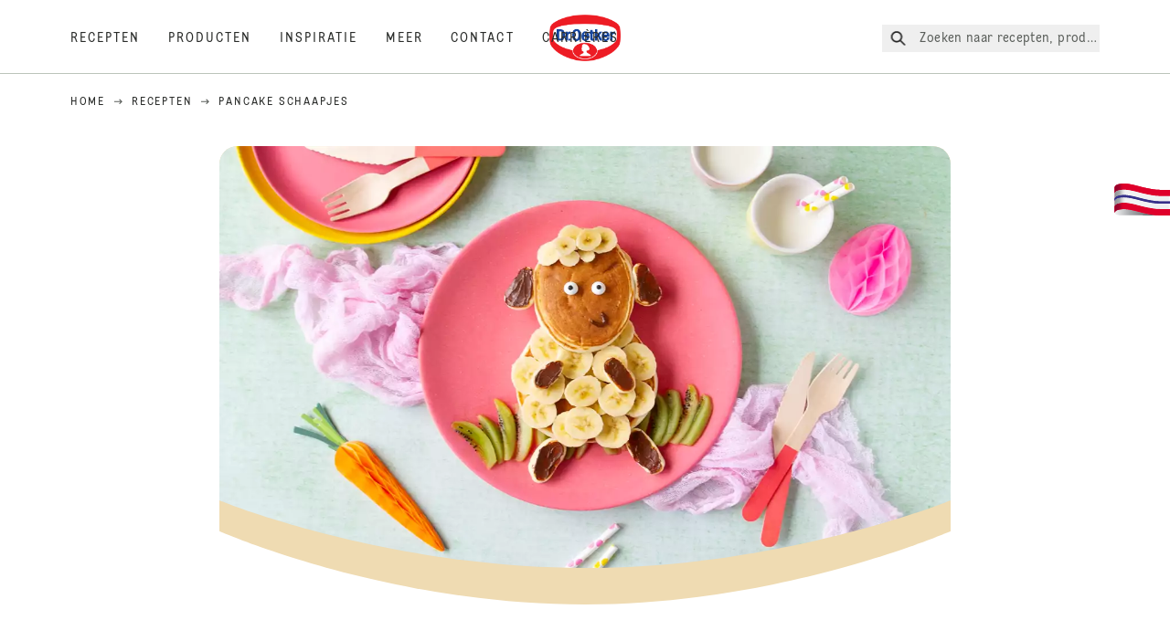

--- FILE ---
content_type: text/html; charset=utf-8
request_url: https://www.oetker.nl/recepten/r/pancake-schaapjes
body_size: 63237
content:
<!DOCTYPE html><html lang="nl"><head><meta charSet="utf-8" data-next-head=""/><meta name="viewport" content="width=device-width" data-next-head=""/><title data-next-head="">Pancake schaapjes Recept | Dr. Oetker</title><meta name="robots" content="index,follow" data-next-head=""/><meta name="description" content="Pancake schaapjes Recepten:
  Betoverend en smaakvol: ontdek de magie van pancake schaapjes - schattige en heerlijke creaties die je zeker zullen laten glimlachen! - Een van de honderden heerlijke recepten van Dr. Oetker!" data-next-head=""/><meta property="og:title" content="Pancake schaapjes Recept | Dr. Oetker" data-next-head=""/><meta property="og:description" content="Pancake schaapjes Recepten:
  Betoverend en smaakvol: ontdek de magie van pancake schaapjes - schattige en heerlijke creaties die je zeker zullen laten glimlachen! - Een van de honderden heerlijke recepten van Dr. Oetker!" data-next-head=""/><meta property="og:url" content="https://www.oetker.nl/recepten/r/pancake-schaapjes" data-next-head=""/><meta property="og:type" content="website" data-next-head=""/><meta property="og:image" content="https://recipesblob.oetker.nl/assets/eb8c2b919c8c426d8eb2b9b3fe78fe58/1272x764/pancake-schaapjes.jpg" data-next-head=""/><meta property="og:image:width" content="1272" data-next-head=""/><meta property="og:image:height" content="764" data-next-head=""/><meta property="og:locale" content="nl_NL" data-next-head=""/><meta property="og:site_name" content="Dr. Oetker" data-next-head=""/><link rel="canonical" href="https://www.oetker.nl/recepten/r/pancake-schaapjes" data-next-head=""/><link rel="icon" href="https://eu-central-1-droetker.graphassets.com/AVtdz8Pl3QxerK0kYX32fz/nMK9tQKiRECSGk6ioNRW" data-next-head=""/><link rel="apple-touch-icon" href="https://eu-central-1-droetker.graphassets.com/AVtdz8Pl3QxerK0kYX32fz/YhYgw7B4SqarLUQFRLHG" data-next-head=""/><link rel="preload" href="/assets/hygraph/AVtdz8Pl3QxerK0kYX32fz/2A6BCFSQn2gbCfXHZ75U" as="image" data-next-head=""/><meta name="google-site-verification" content="4W3n-zxv2Ti0dj-uBsGU42TNIGVzQFoEf7oJcW-aTyM"/><link rel="preload" href="/_next/static/css/85d7eb65b36e73d8.css" as="style"/><link rel="preload" href="/_next/static/css/5a1ad3a6193b5da2.css" as="style"/><link rel="preload" href="/_next/static/css/269b391d7cfa6943.css" as="style"/><link rel="preload" as="image" imageSrcSet="/assets/hygraph/AVtdz8Pl3QxerK0kYX32fz/compress=metadata:true/quality=value:75/output=format:webp/resize=width:320/cmjanjnx2lmry07w3jfz6ghsk?opt 640w, /assets/hygraph/AVtdz8Pl3QxerK0kYX32fz/compress=metadata:true/quality=value:75/output=format:webp/resize=width:320/cmjanjnx2lmry07w3jfz6ghsk?opt 1024w, /assets/hygraph/AVtdz8Pl3QxerK0kYX32fz/compress=metadata:true/quality=value:75/output=format:webp/resize=width:320/cmjanjnx2lmry07w3jfz6ghsk?opt 1920w" imageSizes="(max-width: 768px) 33vw, (max-width: 1200px) 50vw, 100vw" data-next-head=""/><link rel="preload" as="image" imageSrcSet="/assets/hygraph/AVtdz8Pl3QxerK0kYX32fz/compress=metadata:true/quality=value:75/output=format:webp/resize=width:320/cmjanj3i7ljbd07unvrbntmvy?opt 640w, /assets/hygraph/AVtdz8Pl3QxerK0kYX32fz/compress=metadata:true/quality=value:75/output=format:webp/resize=width:320/cmjanj3i7ljbd07unvrbntmvy?opt 1024w, /assets/hygraph/AVtdz8Pl3QxerK0kYX32fz/compress=metadata:true/quality=value:75/output=format:webp/resize=width:320/cmjanj3i7ljbd07unvrbntmvy?opt 1920w" imageSizes="(max-width: 768px) 33vw, (max-width: 1200px) 50vw, 100vw" data-next-head=""/><link rel="preload" as="image" imageSrcSet="/assets/recipes/assets/eb8c2b919c8c426d8eb2b9b3fe78fe58/1272x764/pancake-schaapjes.webp 640w, /assets/recipes/assets/eb8c2b919c8c426d8eb2b9b3fe78fe58/1272x764/pancake-schaapjes.webp 1024w, /assets/recipes/assets/eb8c2b919c8c426d8eb2b9b3fe78fe58/1272x764/pancake-schaapjes.webp 1920w" imageSizes="(max-width: 768px) 33vw, (max-width: 1200px) 50vw, 100vw" data-next-head=""/><link rel="stylesheet" href="/_next/static/css/85d7eb65b36e73d8.css" data-n-g=""/><link rel="stylesheet" href="/_next/static/css/5a1ad3a6193b5da2.css"/><link rel="stylesheet" href="/_next/static/css/269b391d7cfa6943.css"/><noscript data-n-css=""></noscript><script defer="" noModule="" src="/_next/static/chunks/polyfills-42372ed130431b0a.js"></script><script defer="" src="/_next/static/chunks/2548.292e3cea20d5c8bd.js"></script><script defer="" src="/_next/static/chunks/1654.310fcfc606810e9f.js"></script><script defer="" src="/_next/static/chunks/1241.a341af0a4a90fcef.js"></script><script defer="" src="/_next/static/chunks/1116.3e0cc1793eeef726.js"></script><script defer="" src="/_next/static/chunks/9040.2c2e3ede26296554.js"></script><script defer="" src="/_next/static/chunks/5970.8b7e1367dd32741c.js"></script><script defer="" src="/_next/static/chunks/7957.709ef91b132c674e.js"></script><script defer="" src="/_next/static/chunks/8614.677268dc856b7bf4.js"></script><script defer="" src="/_next/static/chunks/7013.9eb828aa1b1c45e5.js"></script><script defer="" src="/_next/static/chunks/3556.64e7b34f6a0a36b7.js"></script><script defer="" src="/_next/static/chunks/6700.0b0d8ebb5c9f8092.js"></script><script defer="" src="/_next/static/chunks/8939.5283a781fab5f069.js"></script><script defer="" src="/_next/static/chunks/7930.90167c301d970248.js"></script><script defer="" src="/_next/static/chunks/7191.ae0d1fca68e85ae2.js"></script><script defer="" src="/_next/static/chunks/7742.a8903f13861a1455.js"></script><script defer="" src="/_next/static/chunks/3266-2dea26e18201b2b2.js"></script><script defer="" src="/_next/static/chunks/6564-635fd42934697eae.js"></script><script defer="" src="/_next/static/chunks/5826.636e32e2a8b7599c.js"></script><script defer="" src="/_next/static/chunks/2642.8d43e5688e85bd4b.js"></script><script defer="" src="/_next/static/chunks/9572.1d0559c361ef1359.js"></script><script defer="" src="/_next/static/chunks/6221-d374e2d465136e8b.js"></script><script defer="" src="/_next/static/chunks/708.0342563749ee0260.js"></script><script defer="" src="/_next/static/chunks/4627.938d8f0e296f90c7.js"></script><script defer="" src="/_next/static/chunks/4784.89ce8446c7b7e4aa.js"></script><script src="/_next/static/chunks/webpack-6d4dc97efc319005.js" defer=""></script><script src="/_next/static/chunks/framework-02167c0e55378b6a.js" defer=""></script><script src="/_next/static/chunks/main-6f0d6e183936e091.js" defer=""></script><script src="/_next/static/chunks/pages/_app-bda7e5c459113c77.js" defer=""></script><script src="/_next/static/chunks/5028-f9104b787d304abb.js" defer=""></script><script src="/_next/static/chunks/6823-08868ba76a28bcb6.js" defer=""></script><script src="/_next/static/chunks/1186-41496cb623c1ffea.js" defer=""></script><script src="/_next/static/chunks/1716-606d374ff0149a8b.js" defer=""></script><script src="/_next/static/chunks/1040-6d99cb29dd20cc23.js" defer=""></script><script src="/_next/static/chunks/8823-1b1f5d42a0c825d3.js" defer=""></script><script src="/_next/static/chunks/7110-2e5808047ced3f14.js" defer=""></script><script src="/_next/static/chunks/8851-714de3639355ce9f.js" defer=""></script><script src="/_next/static/chunks/2326-74c3af5f9245f293.js" defer=""></script><script src="/_next/static/chunks/2238-0ea63580e1c2f254.js" defer=""></script><script src="/_next/static/chunks/7517-ddc234517cb2e636.js" defer=""></script><script src="/_next/static/chunks/1461-c682d87b6791a896.js" defer=""></script><script src="/_next/static/chunks/8522-f55975a68249b79a.js" defer=""></script><script src="/_next/static/chunks/pages/recipes/r/%5Bslug%5D-95d0a70215ee5720.js" defer=""></script><script src="/_next/static/local/_buildManifest.js" defer=""></script><script src="/_next/static/local/_ssgManifest.js" defer=""></script><style id="__jsx-364258379">:root{--font-neutral:'MomentsText', 'MomentsText Fallback';--font-primary:'MomentsDisplay', 'MomentsDisplay Fallback';--font-secondary:'AugustScript', 'AugustScript Fallback'}</style></head><body class="relative"><link rel="preload" as="image" imageSrcSet="/assets/recipes/assets/eb8c2b919c8c426d8eb2b9b3fe78fe58/1272x764/pancake-schaapjes.webp 640w, /assets/recipes/assets/eb8c2b919c8c426d8eb2b9b3fe78fe58/1272x764/pancake-schaapjes.webp 1024w, /assets/recipes/assets/eb8c2b919c8c426d8eb2b9b3fe78fe58/1272x764/pancake-schaapjes.webp 1920w" imageSizes="(max-width: 768px) 33vw, (max-width: 1200px) 50vw, 100vw"/><link rel="preload" as="image" imageSrcSet="/assets/hygraph/AVtdz8Pl3QxerK0kYX32fz/compress=metadata:true/quality=value:75/output=format:webp/resize=width:320/cmjanjnx2lmry07w3jfz6ghsk?opt 640w, /assets/hygraph/AVtdz8Pl3QxerK0kYX32fz/compress=metadata:true/quality=value:75/output=format:webp/resize=width:320/cmjanjnx2lmry07w3jfz6ghsk?opt 1024w, /assets/hygraph/AVtdz8Pl3QxerK0kYX32fz/compress=metadata:true/quality=value:75/output=format:webp/resize=width:320/cmjanjnx2lmry07w3jfz6ghsk?opt 1920w" imageSizes="(max-width: 768px) 33vw, (max-width: 1200px) 50vw, 100vw"/><link rel="preload" as="image" imageSrcSet="/assets/hygraph/AVtdz8Pl3QxerK0kYX32fz/compress=metadata:true/quality=value:75/output=format:webp/resize=width:320/cmjanj3i7ljbd07unvrbntmvy?opt 640w, /assets/hygraph/AVtdz8Pl3QxerK0kYX32fz/compress=metadata:true/quality=value:75/output=format:webp/resize=width:320/cmjanj3i7ljbd07unvrbntmvy?opt 1024w, /assets/hygraph/AVtdz8Pl3QxerK0kYX32fz/compress=metadata:true/quality=value:75/output=format:webp/resize=width:320/cmjanj3i7ljbd07unvrbntmvy?opt 1920w" imageSizes="(max-width: 768px) 33vw, (max-width: 1200px) 50vw, 100vw"/><link rel="preload" as="image" href="/assets/hygraph/AVtdz8Pl3QxerK0kYX32fz/2A6BCFSQn2gbCfXHZ75U"/><div id="__next"><div class=""><style>
    #nprogress {
      pointer-events: none;
    }
    #nprogress .bar {
      background: #29D;
      position: fixed;
      z-index: 9999;
      top: 0;
      left: 0;
      width: 100%;
      height: 3px;
    }
    #nprogress .peg {
      display: block;
      position: absolute;
      right: 0px;
      width: 100px;
      height: 100%;
      box-shadow: 0 0 10px #29D, 0 0 5px #29D;
      opacity: 1;
      -webkit-transform: rotate(3deg) translate(0px, -4px);
      -ms-transform: rotate(3deg) translate(0px, -4px);
      transform: rotate(3deg) translate(0px, -4px);
    }
    #nprogress .spinner {
      display: block;
      position: fixed;
      z-index: 1031;
      top: 15px;
      right: 15px;
    }
    #nprogress .spinner-icon {
      width: 18px;
      height: 18px;
      box-sizing: border-box;
      border: solid 2px transparent;
      border-top-color: #29D;
      border-left-color: #29D;
      border-radius: 50%;
      -webkit-animation: nprogresss-spinner 400ms linear infinite;
      animation: nprogress-spinner 400ms linear infinite;
    }
    .nprogress-custom-parent {
      overflow: hidden;
      position: relative;
    }
    .nprogress-custom-parent #nprogress .spinner,
    .nprogress-custom-parent #nprogress .bar {
      position: absolute;
    }
    @-webkit-keyframes nprogress-spinner {
      0% {
        -webkit-transform: rotate(0deg);
      }
      100% {
        -webkit-transform: rotate(360deg);
      }
    }
    @keyframes nprogress-spinner {
      0% {
        transform: rotate(0deg);
      }
      100% {
        transform: rotate(360deg);
      }
    }
  </style><a href="https://www.oetker.nl/support/contact"><div class="cursor-pointer fixed top-[38px] right-[8px] z-21 -rotate-90 w-[51px] h-[30px] md:w-[61px] md:h-[36px] md:right-0 md:top-[200px] md:rotate-0 transform print:hidden"><img alt="Flag" loading="lazy" width="61" height="36" decoding="async" data-nimg="1" style="color:transparent" srcSet="/_next/static/media/tab.f43c6126.svg?w=64&amp;q=75 1x, /_next/static/media/tab.f43c6126.svg?w=128&amp;q=75 2x" src="/_next/static/media/tab.f43c6126.svg?w=128&amp;q=75"/></div></a><div class="sc-65d476a3-0 eyXIwc sticky top-0 z-50 bg-white h-header print:hidden"></div><div class="max-w-6xl mx-auto"><div itemScope="" itemType="https://schema.org/Recipe" class="max-w-6xl mx-auto print:hidden"><meta itemProp="author" content="Dr. Oetker"/><meta itemProp="image" content="/assets/recipes/assets/eb8c2b919c8c426d8eb2b9b3fe78fe58/1272x764/pancake-schaapjes.webp"/><div class="relative"><nav itemScope="" itemType="https://schema.org/BreadcrumbList" data-print="hide" role="navigation" aria-label="Breadcrumb"><ol class="z-45 w-full bg-none md:pt-6 pt-22px pl-20px flex justify-start items-center md:px-small md:flex-wrap md:items-start md:content-start md:h-14 md:flex md:mb-22px bg-breadcrumbs-light absolute"><li itemProp="itemListElement" itemScope="" itemType="https://schema.org/ListItem" class="hidden md:flex ml-0 p-0 before:content-none"><a href="https://www.oetker.nl/"><div class="hover:after:w-[98%] hover:after:left-[1%] focus:after:w-[98%] focus:after:left-[1%] relative after:content-[&#x27;&#x27;] after:absolute after:block after:w-[0%] after:transition-all after:duration-[0.5s] after:border-b-white after:border-b after:border-solid after:left-2/4 after:-bottom-px text-darkgray after:border-b-black cursor-pointer" itemProp="item"><div class="m-0 p-0 block text-style-leadxs whitespace-no-wrap" itemProp="name">Home</div></div></a><meta itemProp="position" content="1"/></li><li itemProp="itemListElement" itemScope="" itemType="https://schema.org/ListItem" class="hidden md:flex ml-0 p-0 before:content-none"><div class="transform rotate-180 origin-center mx-2.5 flex items-start md:transform-none mt-1"><svg width="9" height="7" viewBox="0 0 9 7" fill="none" xmlns="http://www.w3.org/2000/svg"><path d="M5.76172 0.515625L5.37109 0.90625C5.29297 1.00391 5.29297 1.14062 5.39062 1.23828L6.95312 2.74219H0.234375C0.0976562 2.74219 0 2.85938 0 2.97656V3.52344C0 3.66016 0.0976562 3.75781 0.234375 3.75781H6.95312L5.39062 5.28125C5.29297 5.37891 5.29297 5.51562 5.37109 5.61328L5.76172 6.00391C5.85938 6.08203 5.99609 6.08203 6.09375 6.00391L8.67188 3.42578C8.75 3.32812 8.75 3.19141 8.67188 3.09375L6.09375 0.515625C5.99609 0.4375 5.85938 0.4375 5.76172 0.515625Z" fill="#5A5E5A"></path></svg></div><a href="https://www.oetker.nl/recepten"><div class="hover:after:w-[98%] hover:after:left-[1%] focus:after:w-[98%] focus:after:left-[1%] relative after:content-[&#x27;&#x27;] after:absolute after:block after:w-[0%] after:transition-all after:duration-[0.5s] after:border-b-white after:border-b after:border-solid after:left-2/4 after:-bottom-px text-darkgray after:border-b-black cursor-pointer" itemProp="item"><div class="m-0 p-0 block text-style-leadxs whitespace-no-wrap" itemProp="name">Recepten</div></div></a><meta itemProp="position" content="2"/></li><li itemProp="itemListElement" itemScope="" itemType="https://schema.org/ListItem" class="hidden md:flex ml-0 p-0 before:content-none"><div class="transform rotate-180 origin-center mx-2.5 flex items-start md:transform-none mt-1"><svg width="9" height="7" viewBox="0 0 9 7" fill="none" xmlns="http://www.w3.org/2000/svg"><path d="M5.76172 0.515625L5.37109 0.90625C5.29297 1.00391 5.29297 1.14062 5.39062 1.23828L6.95312 2.74219H0.234375C0.0976562 2.74219 0 2.85938 0 2.97656V3.52344C0 3.66016 0.0976562 3.75781 0.234375 3.75781H6.95312L5.39062 5.28125C5.29297 5.37891 5.29297 5.51562 5.37109 5.61328L5.76172 6.00391C5.85938 6.08203 5.99609 6.08203 6.09375 6.00391L8.67188 3.42578C8.75 3.32812 8.75 3.19141 8.67188 3.09375L6.09375 0.515625C5.99609 0.4375 5.85938 0.4375 5.76172 0.515625Z" fill="#5A5E5A"></path></svg></div><div class="hover:after:w-[98%] hover:after:left-[1%] focus:after:w-[98%] focus:after:left-[1%] relative after:content-[&#x27;&#x27;] after:absolute after:block after:w-[0%] after:transition-all after:duration-[0.5s] after:border-b-white after:border-b after:border-solid after:left-2/4 after:-bottom-px text-darkgray after:border-b-black after:hidden cursor-default" itemProp="item"><div class="m-0 p-0 block text-style-leadxs whitespace-no-wrap font-medium mb-4" itemProp="name">Pancake schaapjes</div></div><meta itemProp="position" content="3"/></li><li itemProp="itemListElement" itemScope="" itemType="https://schema.org/ListItem" class="flex md:hidden ml-0 p-0 before:content-none"><div class="transform rotate-180 origin-center mx-2.5 flex items-start md:transform-none mt-1"><svg width="9" height="7" viewBox="0 0 9 7" fill="none" xmlns="http://www.w3.org/2000/svg"><path d="M5.76172 0.515625L5.37109 0.90625C5.29297 1.00391 5.29297 1.14062 5.39062 1.23828L6.95312 2.74219H0.234375C0.0976562 2.74219 0 2.85938 0 2.97656V3.52344C0 3.66016 0.0976562 3.75781 0.234375 3.75781H6.95312L5.39062 5.28125C5.29297 5.37891 5.29297 5.51562 5.37109 5.61328L5.76172 6.00391C5.85938 6.08203 5.99609 6.08203 6.09375 6.00391L8.67188 3.42578C8.75 3.32812 8.75 3.19141 8.67188 3.09375L6.09375 0.515625C5.99609 0.4375 5.85938 0.4375 5.76172 0.515625Z" fill="#5A5E5A"></path></svg></div><a href="https://www.oetker.nl/recepten"><div class="hover:after:w-[98%] hover:after:left-[1%] focus:after:w-[98%] focus:after:left-[1%] relative after:content-[&#x27;&#x27;] after:absolute after:block after:w-[0%] after:transition-all after:duration-[0.5s] after:border-b-white after:border-b after:border-solid after:left-2/4 after:-bottom-px text-darkgray after:border-b-black cursor-pointer" itemProp="item"><div class="m-0 p-0 block text-style-leadxs whitespace-no-wrap font-medium mb-4" itemProp="name">Recepten</div></div></a><meta itemProp="position" content="3"/></li></ol></nav></div><div class="absolute z-10 right-5 hidden md:block top-20 md:top-11" data-print="hide"><div id="social-sharing" class="w-min"><div class="p-b-1.5 w-[200px] flex flex-row-reverse select-none"><div class="iconShare inline-block cursor-pointer" role="button" tabindex="0" aria-label="Share"><svg xmlns="http://www.w3.org/2000/svg" fill="none" height="40" viewBox="0 0 40 40" width="40"><ellipse cx="20" cy="20" fill="#fff" rx="20" ry="20" transform="matrix(0 -1 1 0 0 40)"></ellipse><circle cx="20" cy="20" r="14.5" stroke="#292b29"></circle><path d="m23.0458 22.1367c-.6289 0-1.2031.2188-1.6406.5742l-2.8164-1.75c.0273-.1367.082-.4101.082-.5742 0-.1367-.0547-.4101-.082-.5469l2.8164-1.75c.4375.3555 1.0117.5469 1.6406.5469 1.4492 0 2.625-1.1484 2.625-2.625 0-1.4492-1.1758-2.625-2.625-2.625-1.4766 0-2.625 1.1758-2.625 2.625 0 .2188 0 .4102.0547.5742l-2.8164 1.75c-.4375-.3554-1.0117-.5742-1.6133-.5742-1.4766 0-2.625 1.1758-2.625 2.625 0 1.4766 1.1484 2.625 2.625 2.625.6016 0 1.1758-.1914 1.6133-.5469l2.8164 1.75c-.0273.1368-.0547.4102-.0547.5469 0 1.4766 1.1484 2.625 2.625 2.625 1.4492 0 2.625-1.1484 2.625-2.625 0-1.4492-1.1758-2.625-2.625-2.625z" fill="#292b29"></path></svg></div></div></div></div><div role="presentation" class="grid grid-cols-16 relative"><div class="md:mb-20 sc-76d7acd8-0 eeDmzR curve-mask-bottom"><div class="curve-mask-bottom"><div class="bg-center bg-cover w-full overflow-hidden items-center flex-col relative"><div class="relative w-full h-0 pb-[calc(50%+62px)]"><div class="w-full h-full absolute left-0 [&amp;_img]:h-full"><div class="relative w-full h-full "><img alt="Hero image" width="1920" height="800" decoding="async" data-nimg="1" class="bg-cover  [@media(min-width:768px)]:block " style="color:transparent" sizes="(max-width: 768px) 33vw, (max-width: 1200px) 50vw, 100vw" srcSet="/assets/recipes/assets/eb8c2b919c8c426d8eb2b9b3fe78fe58/1272x764/pancake-schaapjes.webp 640w, /assets/recipes/assets/eb8c2b919c8c426d8eb2b9b3fe78fe58/1272x764/pancake-schaapjes.webp 1024w, /assets/recipes/assets/eb8c2b919c8c426d8eb2b9b3fe78fe58/1272x764/pancake-schaapjes.webp 1920w" src="/assets/recipes/assets/eb8c2b919c8c426d8eb2b9b3fe78fe58/1272x764/pancake-schaapjes.webp"/></div></div></div></div></div></div></div><div style="cursor:url(&quot;data:image/svg+xml,%3Csvg width=&#x27;60&#x27; height=&#x27;60&#x27; viewBox=&#x27;0 0 60 60&#x27; fill=&#x27;none&#x27; xmlns=&#x27;http://www.w3.org/2000/svg&#x27;%3E%3Ccircle cx=&#x27;30&#x27; cy=&#x27;30&#x27; r=&#x27;30&#x27; fill=&#x27;%23A45A2A&#x27;/%3E%3Cpath d=&#x27;M29.6883 21.3281C29.6883 21.3281 29.6883 32.0081 29.6883 37.8281M29.6883 37.8281C29.6883 35.1668 32.1755 31.9733 34.9385 31.9733M29.6883 37.8281C29.6883 35.1668 27.2016 31.9733 24.4385 31.9733&#x27; stroke=&#x27;%23FFFFFF&#x27; stroke-linecap=&#x27;square&#x27;/%3E%3Cpath d=&#x27;M31.9249 7.11629L34.253 8.64937C35.0631 9.18282 36.0238 9.44025 36.9921 9.38331L39.7748 9.21966C41.1709 9.13755 42.4819 9.89445 43.1089 11.1446L44.3585 13.6363C44.7933 14.5033 45.4967 15.2067 46.3637 15.6415L48.8554 16.8911C50.1055 17.5181 50.8625 18.8291 50.7803 20.2252L50.6167 23.0079C50.5597 23.9762 50.8172 24.9369 51.3506 25.747L52.8837 28.0751C53.6529 29.2431 53.6529 30.7569 52.8837 31.9249L51.3506 34.253C50.8172 35.0631 50.5597 36.0238 50.6167 36.9921L50.7803 39.7748C50.8625 41.1709 50.1056 42.4819 48.8554 43.1089L46.3637 44.3585C45.4967 44.7933 44.7933 45.4967 44.3585 46.3637L43.1089 48.8554C42.4819 50.1055 41.1709 50.8625 39.7748 50.7803L36.9921 50.6167C36.0238 50.5597 35.0631 50.8172 34.253 51.3506L31.9249 52.8837C30.7569 53.6529 29.2431 53.6529 28.0751 52.8837L25.747 51.3506C24.9369 50.8172 23.9762 50.5597 23.0079 50.6167L20.2252 50.7803C18.8291 50.8625 17.5181 50.1055 16.8911 48.8554L15.6415 46.3637C15.2067 45.4967 14.5033 44.7933 13.6363 44.3585L11.1446 43.1089C9.89445 42.4819 9.13755 41.1709 9.21966 39.7748L9.38331 36.9921C9.44025 36.0238 9.18282 35.0631 8.64937 34.253L7.11629 31.9249C6.34711 30.7569 6.34711 29.2431 7.11629 28.0751L8.64937 25.747C9.18282 24.9369 9.44025 23.9762 9.38331 23.0079L9.21966 20.2252C9.13755 18.8291 9.89445 17.5181 11.1446 16.8911L13.6363 15.6415C14.5033 15.2067 15.2067 14.5033 15.6415 13.6363L16.8911 11.1446C17.5181 9.89445 18.8291 9.13755 20.2252 9.21966L23.0079 9.38331C23.9762 9.44025 24.9369 9.18282 25.747 8.64937L28.0751 7.11629C29.2431 6.34711 30.7569 6.34711 31.9249 7.11629Z&#x27; stroke=&#x27;%23FFFFFF&#x27; stroke-linejoin=&#x27;round&#x27;/%3E%3C/svg%3E%0A&quot;)      32 32,   pointer" class="pt-2.5 md:pt-11 w-auto flex justify-center text-center uppercase text-dark-brown" role="button" tabindex="0" aria-label="Scroll down"><svg class="relative -mt-11 md:hidden print:hidden" width="40" height="40" viewBox="0 0 40 40" fill="none" xmlns="http://www.w3.org/2000/svg"><circle cx="20" cy="20" r="20" fill="#A45A2A"></circle><path d="M19.7929 14.2188C19.7929 14.2188 19.7929 21.3387 19.7929 25.2188M19.7929 25.2188C19.7929 23.4446 21.451 21.3155 23.293 21.3155M19.7929 25.2188C19.7929 23.4446 18.1351 21.3155 16.293 21.3155" stroke="#ffffff" stroke-linecap="square"></path><path d="M34.338 17.626L34.7556 17.351L34.338 17.626L34.6337 18.0751C35.4029 19.2431 35.4029 20.7569 34.6337 21.9249L34.338 22.374C33.8046 23.1841 33.5471 24.1448 33.6041 25.1131L33.6356 25.6498C33.7177 27.0459 32.9608 28.3569 31.7107 28.9839L31.2301 29.2249C30.3631 29.6597 29.6597 30.3631 29.2249 31.2301L28.9839 31.7107C28.3569 32.9608 27.0459 33.7177 25.6498 33.6356L25.1131 33.6041C24.1448 33.5471 23.1841 33.8046 22.374 34.338L21.9249 34.6337C20.7569 35.4029 19.2431 35.4029 18.0751 34.6337L17.626 34.338L17.351 34.7556L17.626 34.338C16.8159 33.8046 15.8552 33.5471 14.8869 33.6041L14.3502 33.6356C12.9541 33.7177 11.6431 32.9608 11.0161 31.7107L10.7751 31.2301C10.3403 30.3631 9.63693 29.6597 8.7699 29.2249L8.2893 28.9839C7.03916 28.3569 6.28226 27.0459 6.36436 25.6498L6.39593 25.1131C6.45288 24.1448 6.19544 23.1841 5.66199 22.374L5.36629 21.9249C4.59711 20.7569 4.59711 19.2431 5.36629 18.0751L5.66199 17.626C6.19544 16.8159 6.45288 15.8552 6.39593 14.8869L6.36436 14.3502C6.28226 12.9541 7.03916 11.6431 8.2893 11.0161L8.7699 10.7751C9.63693 10.3403 10.3403 9.63693 10.7751 8.7699L11.0161 8.2893C11.6431 7.03916 12.9541 6.28226 14.3502 6.36436L14.8869 6.39593C15.8552 6.45288 16.8159 6.19544 17.626 5.66199L18.0751 5.36629C19.2431 4.59711 20.7569 4.59711 21.9249 5.36629L22.374 5.66199C23.1841 6.19544 24.1448 6.45288 25.1131 6.39593L25.6498 6.36436C27.0459 6.28226 28.3569 7.03916 28.9839 8.2893L29.2249 8.7699C29.6597 9.63693 30.3631 10.3403 31.2301 10.7751L31.7107 11.0161C32.9608 11.6431 33.7177 12.9541 33.6356 14.3502L33.6041 14.8869C33.5471 15.8552 33.8046 16.8159 34.338 17.626Z" stroke="#ffffff" stroke-linejoin="round"></path></svg></div><div class="px-small  2xl:px-medium 3xl:px-xlarge w-full"><div class="z-10 relative"><div data-print="margin-1-rem" class="mb-16 relative"><div data-print="hide" class="flex justify-center align-center leading-none mb-1 z-auto relative"><div class="align-center"><button class="block w-full" type="button"><span class="sr-only">Current rating 5.0. Click to rate.</span><div class="m-0 p-0 block text-style-leadxs flex justify-center align-center leading-4.5 md:mb-1 m-px items-center"><span aria-hidden="true" class="Star"><div class="p-1"><svg width="15" height="14" viewBox="0 0 15 14" fill="none" xmlns="http://www.w3.org/2000/svg"><path d="M6.52861 0.481803L4.75195 4.11713L0.733966 4.69112C0.0233017 4.80046 -0.250031 5.67512 0.269301 6.19445L3.13929 9.00978L2.45596 12.9731C2.34663 13.6838 3.11196 14.2304 3.74062 13.9024L7.32128 12.0164L10.8746 13.9024C11.5033 14.2304 12.2686 13.6838 12.1593 12.9731L11.4759 9.00978L14.3459 6.19445C14.8653 5.67512 14.5919 4.80046 13.8813 4.69112L9.8906 4.11713L8.08661 0.481803C7.78594 -0.146862 6.85661 -0.174195 6.52861 0.481803Z" fill="#5A5E5A"></path></svg></div></span><span aria-hidden="true" class="Star"><div class="p-1"><svg width="15" height="14" viewBox="0 0 15 14" fill="none" xmlns="http://www.w3.org/2000/svg"><path d="M6.52861 0.481803L4.75195 4.11713L0.733966 4.69112C0.0233017 4.80046 -0.250031 5.67512 0.269301 6.19445L3.13929 9.00978L2.45596 12.9731C2.34663 13.6838 3.11196 14.2304 3.74062 13.9024L7.32128 12.0164L10.8746 13.9024C11.5033 14.2304 12.2686 13.6838 12.1593 12.9731L11.4759 9.00978L14.3459 6.19445C14.8653 5.67512 14.5919 4.80046 13.8813 4.69112L9.8906 4.11713L8.08661 0.481803C7.78594 -0.146862 6.85661 -0.174195 6.52861 0.481803Z" fill="#5A5E5A"></path></svg></div></span><span aria-hidden="true" class="Star"><div class="p-1"><svg width="15" height="14" viewBox="0 0 15 14" fill="none" xmlns="http://www.w3.org/2000/svg"><path d="M6.52861 0.481803L4.75195 4.11713L0.733966 4.69112C0.0233017 4.80046 -0.250031 5.67512 0.269301 6.19445L3.13929 9.00978L2.45596 12.9731C2.34663 13.6838 3.11196 14.2304 3.74062 13.9024L7.32128 12.0164L10.8746 13.9024C11.5033 14.2304 12.2686 13.6838 12.1593 12.9731L11.4759 9.00978L14.3459 6.19445C14.8653 5.67512 14.5919 4.80046 13.8813 4.69112L9.8906 4.11713L8.08661 0.481803C7.78594 -0.146862 6.85661 -0.174195 6.52861 0.481803Z" fill="#5A5E5A"></path></svg></div></span><span aria-hidden="true" class="Star"><div class="p-1"><svg width="15" height="14" viewBox="0 0 15 14" fill="none" xmlns="http://www.w3.org/2000/svg"><path d="M6.52861 0.481803L4.75195 4.11713L0.733966 4.69112C0.0233017 4.80046 -0.250031 5.67512 0.269301 6.19445L3.13929 9.00978L2.45596 12.9731C2.34663 13.6838 3.11196 14.2304 3.74062 13.9024L7.32128 12.0164L10.8746 13.9024C11.5033 14.2304 12.2686 13.6838 12.1593 12.9731L11.4759 9.00978L14.3459 6.19445C14.8653 5.67512 14.5919 4.80046 13.8813 4.69112L9.8906 4.11713L8.08661 0.481803C7.78594 -0.146862 6.85661 -0.174195 6.52861 0.481803Z" fill="#5A5E5A"></path></svg></div></span><span aria-hidden="true" class="Star"><div class="p-1"><svg width="15" height="14" viewBox="0 0 15 14" fill="none" xmlns="http://www.w3.org/2000/svg"><path d="M6.52861 0.481803L4.75195 4.11713L0.733966 4.69112C0.0233017 4.80046 -0.250031 5.67512 0.269301 6.19445L3.13929 9.00978L2.45596 12.9731C2.34663 13.6838 3.11196 14.2304 3.74062 13.9024L7.32128 12.0164L10.8746 13.9024C11.5033 14.2304 12.2686 13.6838 12.1593 12.9731L11.4759 9.00978L14.3459 6.19445C14.8653 5.67512 14.5919 4.80046 13.8813 4.69112L9.8906 4.11713L8.08661 0.481803C7.78594 -0.146862 6.85661 -0.174195 6.52861 0.481803Z" fill="#5A5E5A"></path></svg></div></span><div class="mx-1.5 md:text-sm md:leading-4.5 md:ml-2.5 md:py-0.5 float-left">5.0</div></div><div class="m-0 p-0 block text-style-lead text-center md:mb-5 mb-3 text-gray-dark">1<!-- --> <!-- -->Beoordelingen</div></button></div><div itemProp="aggregateRating" itemScope="" itemType="http://schema.org/AggregateRating"><span class="hidden" itemProp="ratingValue">5</span><span class="hidden" itemProp="ratingCount">1</span><span class="hidden" itemProp="bestRating">5</span></div></div><h1 class="main-text-style-lg mb-5 text-center md:mb-8" itemProp="name">Pancake schaapjes</h1><div data-print="margin-1-rem" class="flex flex-wrap justify-center align-center md:mb-8 items-center"><div class="m-0 p-0 block text-style-lead whitespace-nowrap mx-1.5 flex" itemProp="recipeYield"><svg width="18" height="18" viewBox="0 0 24 24" fill="none" xmlns="http://www.w3.org/2000/svg"><path d="M20.8889 11.5C20.6458 11.5 20.5069 11.4688 20.3681 11.4062C19.1528 8.28125 15.8889 6 12 6C8.07639 6 4.8125 8.28125 3.59722 11.4062C3.45833 11.4688 3.31944 11.5 3.11111 11.5C2.48611 11.5 2 11.9688 2 12.5C2 13.0625 2.48611 13.5 3.11111 13.5C4.22222 13.5 4.84722 13.0938 5.22917 12.8125C5.57639 12.5938 5.68056 12.5 6.0625 12.5C6.44444 12.5 6.54861 12.5938 6.89583 12.8125C7.27778 13.0938 7.90278 13.5 9.01389 13.5C10.125 13.5 10.75 13.0938 11.1667 12.8125C11.4792 12.5938 11.6181 12.5 12 12.5C12.3472 12.5 12.4861 12.5938 12.7986 12.8125C13.2153 13.0938 13.8403 13.5 14.9514 13.5C16.0625 13.5 16.6875 13.0938 17.1042 12.8125C17.4167 12.5938 17.5556 12.5 17.9028 12.5C18.2847 12.5 18.4236 12.5938 18.7361 12.8125C19.1528 13.0938 19.7778 13.5 20.8889 13.5C21.4792 13.5 22 13.0625 22 12.5C22 11.9688 21.4792 11.5 20.8889 11.5ZM9.15278 8.75L8.59722 9.75C8.49306 9.90625 8.28472 10 8.11111 10H8.07639C7.79861 10 7.52083 9.78125 7.52083 9.5C7.52083 9.4375 7.55556 9.34375 7.59028 9.28125L8.14583 8.28125C8.25 8.125 8.45833 8 8.63194 8C8.94444 8 9.22222 8.25 9.22222 8.5C9.22222 8.59375 9.1875 8.6875 9.15278 8.75ZM12.5556 9.5C12.5556 9.78125 12.2778 10 12 10C11.6875 10 11.4444 9.78125 11.4444 9.5V8.5C11.4444 8.25 11.6875 8 12 8C12.2778 8 12.5556 8.25 12.5556 8.5V9.5ZM16.1319 9.96875C16.0625 10 15.9583 10.0312 15.8542 10.0312C15.6806 10.0312 15.4722 9.90625 15.3681 9.75L14.8125 8.75C14.7778 8.6875 14.7778 8.59375 14.7778 8.53125C14.7778 8.25 15.0208 8.03125 15.3333 8.03125C15.5069 8.03125 15.7153 8.125 15.8194 8.28125L16.375 9.28125C16.4097 9.34375 16.4444 9.4375 16.4444 9.5C16.4444 9.6875 16.3056 9.875 16.1319 9.96875ZM17.4514 16.5H6.51389L5.54167 13.8438C5.125 14.0938 4.46528 14.3438 3.97917 14.4375L5.05556 17.3438C5.19444 17.7188 5.68056 18 6.13194 18H17.8333C18.2847 18 18.7708 17.7188 18.9097 17.3438L19.9861 14.4375C19.5347 14.3438 18.8403 14.0938 18.4236 13.8438L17.4514 16.5Z" fill="#292B29"></path></svg><span class="inline-block pl-1">4 stuks</span></div><span class="sc-b240f23c-2 dwXnCb inline-block"></span><div class="m-0 p-0 block text-style-lead whitespace-nowrap mx-1.5 flex"><svg width="13" height="13" viewBox="0 0 13 13" class="inline mx-px my-0 align-baseline" fill="none" xmlns="http://www.w3.org/2000/svg"><path d="M10.25 1.25C9.82812 1.27344 9.21875 1.46094 8.89062 1.71875C8.32812 0.992188 7.48438 0.5 6.5 0.5C5.51562 0.5 4.64844 0.992188 4.08594 1.71875C3.75781 1.46094 3.14844 1.25 2.72656 1.25C1.48438 1.25 0.476562 2.25781 0.476562 3.5C0.476562 3.5 0.476562 3.5 0.5 3.5C0.5 4.48438 2 8.75 2 8.75V11.75C2 12.1719 2.32812 12.5 2.75 12.5H10.25C10.6484 12.5 11 12.1719 11 11.75V8.75C11 8.75 12.5 4.48438 12.5 3.5C12.5 2.28125 11.4688 1.25 10.25 1.25ZM3.125 11.375V9.5H9.875V11.375H3.125ZM9.92188 8.375H9.24219L9.5 5.23438V5.21094C9.5 5.11719 9.40625 5.02344 9.3125 5.02344L8.9375 5H8.91406C8.82031 5 8.75 5.07031 8.75 5.16406L8.49219 8.39844H6.85156V5.1875C6.85156 5.09375 6.75781 5 6.66406 5H6.28906C6.17188 5 6.10156 5.09375 6.10156 5.1875V8.375H4.48438L4.22656 5.16406C4.22656 5.07031 4.15625 5 4.03906 5L3.66406 5.02344C3.57031 5.02344 3.47656 5.11719 3.47656 5.21094V5.23438L3.73438 8.375H3.05469C2.375 6.42969 1.625 4.01562 1.625 3.5C1.60156 3.5 1.60156 3.5 1.60156 3.5C1.60156 2.89062 2.11719 2.39844 2.72656 2.39844C2.9375 2.39844 3.24219 2.49219 3.40625 2.60938L4.32031 3.3125L5 2.39844C5.35156 1.90625 5.89062 1.625 6.5 1.625C7.08594 1.625 7.625 1.90625 7.97656 2.39844L8.65625 3.3125L9.57031 2.60938C9.73438 2.49219 10.0391 2.39844 10.25 2.39844C10.8594 2.39844 11.375 2.89062 11.375 3.5C11.3516 4.01562 10.625 6.42969 9.92188 8.375Z" fill="#292B29"></path></svg><span class="inline-block pl-1">Gemakkelijk</span></div><span class="sc-b240f23c-2 dwXnCb inline-block"></span><div class="m-0 p-0 block text-style-lead whitespace-nowrap mx-1.5 flex"><svg width="11" height="13" viewBox="0 0 11 13" class="inline mx-px my-0 align-baseline" xmlns="http://www.w3.org/2000/svg"><path d="M9.71094 4.8125L10.25 4.29688C10.3672 4.17969 10.3672 4.01562 10.25 3.89844L9.85156 3.5C9.73438 3.38281 9.57031 3.38281 9.45312 3.5L8.96094 3.99219C8.23438 3.33594 7.32031 2.91406 6.3125 2.79688V1.625H6.96875C7.10938 1.625 7.25 1.50781 7.25 1.34375V0.78125C7.25 0.640625 7.10938 0.5 6.96875 0.5H4.53125C4.36719 0.5 4.25 0.640625 4.25 0.78125V1.34375C4.25 1.50781 4.36719 1.625 4.53125 1.625H5.1875V2.79688C2.75 3.07812 0.875 5.14062 0.875 7.625C0.875 10.3203 3.05469 12.5 5.75 12.5C8.42188 12.5 10.625 10.3203 10.625 7.625C10.625 6.59375 10.2734 5.60938 9.71094 4.8125ZM5.75 11.375C3.66406 11.375 2 9.71094 2 7.625C2 5.5625 3.66406 3.875 5.75 3.875C7.8125 3.875 9.5 5.5625 9.5 7.625C9.5 9.71094 7.8125 11.375 5.75 11.375ZM6.03125 8.75C6.17188 8.75 6.3125 8.63281 6.3125 8.46875V5.28125C6.3125 5.14062 6.17188 5 6.03125 5H5.46875C5.30469 5 5.1875 5.14062 5.1875 5.28125V8.46875C5.1875 8.63281 5.30469 8.75 5.46875 8.75H6.03125Z" fill="#292B29"></path></svg><span class="inline-block pl-1">20 </span></div></div><div data-print="hide" class="flex flex-wrap justify-center mx-5 md:mb-3"></div><div class="grid  lg:grid-cols-16 md:grid-cols-16 sm:grid-cols-4 gap-20 mb-5"><div class="col-span-1 col-span-2 lg:col-span-2 md:col-span-1 sm:col-span-1  "></div><div class="col-span-1 lg:col-span-12 md:col-span-12 sm:col-span-4  "><div class="m-0 p-0 block text-style-lg text-center mb-2 tracking-sm" id="recipe-details" itemProp="description" data-print="show">Betoverend en smaakvol: ontdek de magie van pancake schaapjes - schattige en heerlijke creaties die je zeker zullen laten glimlachen!</div><div class="m-0 p-0 block text-style-lg text-center mb-2 tracking-sm" id="recipe-details" itemProp="description" data-print="hide">&quot;Duik in een wereld van schattigheid en smaak met ons recept voor American pancake schaapjes. Deze fluffy en feestelijke pannenkoekjes zijn een ware traktatie voor de ogen en de smaakpapillen. Laat je verrassen door de zachte textuur en geniet van het plezier om deze schattige schaapjes op je bor...</div><div data-print="hide" class="flex flex-wrap justify-center"><button type="button"><div class="m-0 p-0 block text-style-link text-base uppercase font-neutral my-3 mx-1 text-center">Lees verder  +</div></button></div><div data-print="hide" class="flex flex-wrap justify-center align-center my-8 items-center"><div class="h-px flex-grow bg-brown md:mr-5 hidden mmd:block"></div><span class="mr-3 mb-2 mmd:mb-0"><button id="plain-button" class="bg-white bg-opacity-0 border h-button rounded-full px-7 flex flex-row items-center flex-nowrap hover:shadow-md disabled:shadow-none disabled:border-0 disabled:cursor-not-allowed disabled:bg-opacity-100 focus:border-2 active:border-2 active:bg-opacity-100 active:bg-white" type="button"><div class="sm:pr-1 md:pr-2.5 flex text-black"><svg width="24" height="24" viewBox="0 0 24 24" fill="none" xmlns="http://www.w3.org/2000/svg"><path d="M15.9375 11.9688C15.5547 11.9688 15.2812 12.2695 15.2812 12.625C15.2812 13.0078 15.5547 13.2812 15.9375 13.2812C16.293 13.2812 16.5938 13.0078 16.5938 12.625C16.5938 12.2695 16.293 11.9688 15.9375 11.9688ZM16.8125 9.5625V7.48438C16.8125 7.15625 16.6484 6.80078 16.4023 6.55469L15.0078 5.16016C14.7617 4.91406 14.4062 4.75 14.0781 4.75H8.00781C7.54297 4.75 7.1875 5.16016 7.1875 5.625V9.5625C5.95703 9.5625 5 10.5469 5 11.75V15.25C5 15.4961 5.19141 15.6875 5.4375 15.6875H7.1875V18.3125C7.1875 18.5586 7.37891 18.75 7.625 18.75H16.375C16.5938 18.75 16.8125 18.5586 16.8125 18.3125V15.6875H18.5625C18.7812 15.6875 19 15.4961 19 15.25V11.75C19 10.5469 18.0156 9.5625 16.8125 9.5625ZM8.5 6.0625H13.75V7.375C13.75 7.62109 13.9414 7.8125 14.1875 7.8125H15.5V9.5625H8.5V6.0625ZM15.5 17.4375H8.5V15.6875H15.5V17.4375ZM17.6875 14.375H6.3125V11.75C6.3125 11.2852 6.69531 10.875 7.1875 10.875H16.8125C17.2773 10.875 17.6875 11.2852 17.6875 11.75V14.375Z" fill="#292B29"></path></svg></div><div class="m-0 p-0 block text-black">Afdrukken</div></button></span><div class="relative" role="button" tabindex="0" aria-label="Share"><button id="plain-button" class="bg-white bg-opacity-0 border h-button rounded-full px-7 flex flex-row items-center flex-nowrap hover:shadow-md disabled:shadow-none disabled:border-0 disabled:cursor-not-allowed disabled:bg-opacity-100 focus:border-2 active:border-2 active:bg-opacity-100 active:bg-white" type="button"><div class="sm:pr-1 md:pr-2.5 flex text-black"><svg width="24" height="24" viewBox="0 0 24 24" fill="none" xmlns="http://www.w3.org/2000/svg"><path d="M16 14.625C15.1875 14.625 14.4688 14.957 13.9062 15.5215L10.8438 13.4629C11.0312 12.8652 11.0312 12.168 10.8438 11.5703L13.9062 9.51172C14.4688 10.043 15.1875 10.375 16 10.375C17.6562 10.375 19 8.94727 19 7.1875C19 5.42773 17.6562 4 16 4C14.3438 4 13 5.42773 13 7.1875C13 7.51953 13.0312 7.85156 13.125 8.15039L10.0625 10.209C9.5 9.64453 8.78125 9.3125 8 9.3125C6.34375 9.3125 5 10.7402 5 12.5C5 14.2598 6.34375 15.6875 8 15.6875C8.78125 15.6875 9.5 15.3555 10.0625 14.8242L13.125 16.8828C13.0312 17.1816 13 17.5137 13 17.8125C13 19.5723 14.3438 21 16 21C17.6562 21 19 19.5723 19 17.8125C19 16.0527 17.6562 14.625 16 14.625ZM16 5.59375C16.8125 5.59375 17.5 6.32422 17.5 7.1875C17.5 8.08398 16.8125 8.78125 16 8.78125C15.1562 8.78125 14.5 8.08398 14.5 7.1875C14.5 6.32422 15.1562 5.59375 16 5.59375ZM8 14.0938C7.15625 14.0938 6.5 13.3965 6.5 12.5C6.5 11.6367 7.15625 10.9062 8 10.9062C8.8125 10.9062 9.5 11.6367 9.5 12.5C9.5 13.3965 8.8125 14.0938 8 14.0938ZM16 19.4062C15.1562 19.4062 14.5 18.709 14.5 17.8125C14.5 16.9492 15.1562 16.2188 16 16.2188C16.8125 16.2188 17.5 16.9492 17.5 17.8125C17.5 18.709 16.8125 19.4062 16 19.4062Z" fill="#292B29"></path></svg></div><div class="m-0 p-0 block text-black">Delen</div></button></div><div class="h-px flex-grow bg-brown md:mr-5 hidden mmd:block md:ml-5"></div></div></div><div class="col-span-1 col-span-2 lg:col-span-2 md:col-span-1 sm:col-span-1  "></div></div></div></div></div><div class="relative inline-block w-full bg-light-yellow md:mt-14" data-print="hide-child"><svg xmlns="http://www.w3.org/2000/svg" viewBox="0 0 624 28" data-print="hide" class="sc-91ead4a0-7 isYbHJ"><path fill="#FDF9F4" d="M16 203C7.16344 203 0 195.837 0 187V21.351C0 21.351 143.433 -1.4836e-05 313.3 0C483.167 1.48361e-05 624 21.3511 624 21.3511V187C624 195.837 616.836 203 608 203H16Z"></path></svg><div class="sc-91ead4a0-4 eBTzSr mb-40"><div id="inner-ingredients-tab-container"><div class="px-small  2xl:px-medium 3xl:px-xlarge w-full"><div class="grid print-columns-16 lg:grid-cols-16 md:grid-cols-16 sm:grid-cols-4 gap-20 mb-5"><div class="col-span-1 lg:col-span-8 md:col-span-8 sm:col-span-4  print-col-span-8"><div data-print="show" class="sc-91ead4a0-9 gwTVDJ"><div data-print="show" class="sc-91ead4a0-10 fgCuUa"><div class="py-4 mb-4"><div class="ingredientWrapper mb-12 block"><h2 class="main-text-style-md mb-9 print:block print:overflow-visible print:h-auto print:max-h-none">Ingrediënten</h2><div><div class="m-0 p-0 block text-style-lead ingredientText mb-2 mt-10 text-gray-500 print:break-inside-avoid print:relative">Voor de pancakes</div><div itemProp="ingredients" class="ingredientText flex flex-col mmd:flex-row justify-start mb-3 print:break-inside-avoid print:relative"><div class="main-text-style-xxxs pr-2 whitespace-nowrap mmd:text-right min-w-[25%] mdd:w-2/6 lg:w-26pc llg:w-2/12 md:text-sm llg:text-lg print:break-inside-avoid print:relative">1 pak</div><div class="m-0 p-0 block text-style-md flex items-end mdd:w-4/6 lg:w-10/12 print:break-inside-avoid print:relative break-all"><a href="/producten/p/american-pancakes-origineel" rel="noopener noreferrer" class="print:break-inside-avoid print:relative underline" target="_blank"> <!-- -->Dr. Oetker American Pancakes Origineel</a></div></div><div itemProp="ingredients" class="ingredientText flex flex-col mmd:flex-row justify-start mb-3 print:break-inside-avoid print:relative"><div class="main-text-style-xxxs pr-2 whitespace-nowrap mmd:text-right min-w-[25%] mdd:w-2/6 lg:w-26pc llg:w-2/12 md:text-sm llg:text-lg print:break-inside-avoid print:relative">300 ml</div><div class="m-0 p-0 block text-style-md flex items-end mdd:w-4/6 lg:w-10/12 print:break-inside-avoid print:relative break-all"> <!-- -->melk</div></div><div itemProp="ingredients" class="ingredientText flex flex-col mmd:flex-row justify-start mb-3 print:break-inside-avoid print:relative"><div class="main-text-style-xxxs pr-2 whitespace-nowrap mmd:text-right min-w-[25%] mdd:w-2/6 lg:w-26pc llg:w-2/12 md:text-sm llg:text-lg print:break-inside-avoid print:relative">2</div><div class="m-0 p-0 block text-style-md flex items-end mdd:w-4/6 lg:w-10/12 print:break-inside-avoid print:relative break-all"> <!-- -->eieren</div></div><div itemProp="ingredients" class="ingredientText flex flex-col mmd:flex-row justify-start mb-3 print:break-inside-avoid print:relative"><div class="main-text-style-xxxs pr-2 whitespace-nowrap mmd:text-right min-w-[25%] mdd:w-2/6 lg:w-26pc llg:w-2/12 md:text-sm llg:text-lg print:break-inside-avoid print:relative"></div><div class="m-0 p-0 block text-style-md flex items-end mdd:w-4/6 lg:w-10/12 print:break-inside-avoid print:relative break-all"> <!-- -->zonnebloemolie om in te bakken</div></div></div><div><div class="m-0 p-0 block text-style-lead ingredientText mb-2 mt-10 text-gray-500 print:break-inside-avoid print:relative">Voor de schaapjes</div><div itemProp="ingredients" class="ingredientText flex flex-col mmd:flex-row justify-start mb-3 print:break-inside-avoid print:relative"><div class="main-text-style-xxxs pr-2 whitespace-nowrap mmd:text-right min-w-[25%] mdd:w-2/6 lg:w-26pc llg:w-2/12 md:text-sm llg:text-lg print:break-inside-avoid print:relative">ongeveer 3 - 4</div><div class="m-0 p-0 block text-style-md flex items-end mdd:w-4/6 lg:w-10/12 print:break-inside-avoid print:relative break-all"> <!-- -->bananen (voor de vacht)</div></div><div itemProp="ingredients" class="ingredientText flex flex-col mmd:flex-row justify-start mb-3 print:break-inside-avoid print:relative"><div class="main-text-style-xxxs pr-2 whitespace-nowrap mmd:text-right min-w-[25%] mdd:w-2/6 lg:w-26pc llg:w-2/12 md:text-sm llg:text-lg print:break-inside-avoid print:relative">1 pakje</div><div class="m-0 p-0 block text-style-md flex items-end mdd:w-4/6 lg:w-10/12 print:break-inside-avoid print:relative break-all"><a href="/producten/p/suikeroogjes" rel="noopener noreferrer" class="print:break-inside-avoid print:relative underline" target="_blank"> <!-- -->Dr. Oetker Suikeroogjes</a></div></div><div itemProp="ingredients" class="ingredientText flex flex-col mmd:flex-row justify-start mb-3 print:break-inside-avoid print:relative"><div class="main-text-style-xxxs pr-2 whitespace-nowrap mmd:text-right min-w-[25%] mdd:w-2/6 lg:w-26pc llg:w-2/12 md:text-sm llg:text-lg print:break-inside-avoid print:relative"></div><div class="m-0 p-0 block text-style-md flex items-end mdd:w-4/6 lg:w-10/12 print:break-inside-avoid print:relative break-all"> <!-- -->chocoladepasta (voor oren en pootjes)</div></div><div itemProp="ingredients" class="ingredientText flex flex-col mmd:flex-row justify-start mb-3 print:break-inside-avoid print:relative"><div class="main-text-style-xxxs pr-2 whitespace-nowrap mmd:text-right min-w-[25%] mdd:w-2/6 lg:w-26pc llg:w-2/12 md:text-sm llg:text-lg print:break-inside-avoid print:relative">2</div><div class="m-0 p-0 block text-style-md flex items-end mdd:w-4/6 lg:w-10/12 print:break-inside-avoid print:relative break-all"> <!-- -->kiwi&#x27;s (voor gras)</div></div></div><div><div class="m-0 p-0 block text-style-lead ingredientText mb-2 mt-10 text-gray-500 print:break-inside-avoid print:relative">Extra nodig</div><div itemProp="ingredients" class="ingredientText flex flex-col mmd:flex-row justify-start mb-3 print:break-inside-avoid print:relative"><div class="main-text-style-xxxs pr-2 whitespace-nowrap mmd:text-right min-w-[25%] mdd:w-2/6 lg:w-26pc llg:w-2/12 md:text-sm llg:text-lg print:break-inside-avoid print:relative"></div><div class="m-0 p-0 block text-style-md flex items-end mdd:w-4/6 lg:w-10/12 print:break-inside-avoid print:relative break-all"> <!-- -->beslagkom</div></div><div itemProp="ingredients" class="ingredientText flex flex-col mmd:flex-row justify-start mb-3 print:break-inside-avoid print:relative"><div class="main-text-style-xxxs pr-2 whitespace-nowrap mmd:text-right min-w-[25%] mdd:w-2/6 lg:w-26pc llg:w-2/12 md:text-sm llg:text-lg print:break-inside-avoid print:relative"></div><div class="m-0 p-0 block text-style-md flex items-end mdd:w-4/6 lg:w-10/12 print:break-inside-avoid print:relative break-all"> <!-- -->mixer met gardes</div></div><div itemProp="ingredients" class="ingredientText flex flex-col mmd:flex-row justify-start mb-3 print:break-inside-avoid print:relative"><div class="main-text-style-xxxs pr-2 whitespace-nowrap mmd:text-right min-w-[25%] mdd:w-2/6 lg:w-26pc llg:w-2/12 md:text-sm llg:text-lg print:break-inside-avoid print:relative"></div><div class="m-0 p-0 block text-style-md flex items-end mdd:w-4/6 lg:w-10/12 print:break-inside-avoid print:relative break-all"> <!-- -->pollepel of sauslepel</div></div><div itemProp="ingredients" class="ingredientText flex flex-col mmd:flex-row justify-start mb-3 print:break-inside-avoid print:relative"><div class="main-text-style-xxxs pr-2 whitespace-nowrap mmd:text-right min-w-[25%] mdd:w-2/6 lg:w-26pc llg:w-2/12 md:text-sm llg:text-lg print:break-inside-avoid print:relative"></div><div class="m-0 p-0 block text-style-md flex items-end mdd:w-4/6 lg:w-10/12 print:break-inside-avoid print:relative break-all"> <!-- -->koekenpan</div></div><div itemProp="ingredients" class="ingredientText flex flex-col mmd:flex-row justify-start mb-3 print:break-inside-avoid print:relative"><div class="main-text-style-xxxs pr-2 whitespace-nowrap mmd:text-right min-w-[25%] mdd:w-2/6 lg:w-26pc llg:w-2/12 md:text-sm llg:text-lg print:break-inside-avoid print:relative"></div><div class="m-0 p-0 block text-style-md flex items-end mdd:w-4/6 lg:w-10/12 print:break-inside-avoid print:relative break-all"> <!-- -->spatel of plat mes</div></div></div></div><div class="hidden md:block"><h2 class="main-text-style-md sc-b2a95a0-0 caWIZy">Gemaakt met:</h2><div class="sc-b2a95a0-1 NgtKZ"><span class="sc-9e9297d0-0 bRYQvG md:inline-block cursor-pointer"><a href="/producten/p/american-pancakes-origineel" rel="noopener noreferrer" target="_blank"><div class="sc-b2a95a0-2 JMsfr"><div class="relative w-full h-full "><img alt="Dr. Oetker American Pancakes Origineel" decoding="async" data-nimg="fill" class=" hidden [@media(max-width:767px)]:block " style="position:absolute;height:100%;width:100%;left:0;top:0;right:0;bottom:0;color:transparent" sizes="(max-width: 768px) 33vw, (max-width: 1200px) 50vw, 100vw" srcSet="/assets/hygraph/AVtdz8Pl3QxerK0kYX32fz/compress=metadata:true/quality=value:75/output=format:webp/resize=width:320/cmjanjnx2lmry07w3jfz6ghsk?opt 640w, /assets/hygraph/AVtdz8Pl3QxerK0kYX32fz/compress=metadata:true/quality=value:75/output=format:webp/resize=width:320/cmjanjnx2lmry07w3jfz6ghsk?opt 1024w, /assets/hygraph/AVtdz8Pl3QxerK0kYX32fz/compress=metadata:true/quality=value:75/output=format:webp/resize=width:320/cmjanjnx2lmry07w3jfz6ghsk?opt 1920w" src="/assets/hygraph/AVtdz8Pl3QxerK0kYX32fz/compress=metadata:true/quality=value:75/output=format:webp/resize=width:320/cmjanjnx2lmry07w3jfz6ghsk?opt"/><img alt="Dr. Oetker American Pancakes Origineel" loading="lazy" decoding="async" data-nimg="fill" class=" hidden [@media(min-width:768px)]:block " style="position:absolute;height:100%;width:100%;left:0;top:0;right:0;bottom:0;color:transparent" sizes="(max-width: 768px) 33vw, (max-width: 1200px) 50vw, 100vw" srcSet="/assets/hygraph/AVtdz8Pl3QxerK0kYX32fz/compress=metadata:true/quality=value:75/output=format:webp/resize=width:443/cmjanjnx2lmry07w3jfz6ghsk?opt 640w, /assets/hygraph/AVtdz8Pl3QxerK0kYX32fz/compress=metadata:true/quality=value:75/output=format:webp/resize=width:443/cmjanjnx2lmry07w3jfz6ghsk?opt 1024w, /assets/hygraph/AVtdz8Pl3QxerK0kYX32fz/compress=metadata:true/quality=value:75/output=format:webp/resize=width:443/cmjanjnx2lmry07w3jfz6ghsk?opt 1920w" src="/assets/hygraph/AVtdz8Pl3QxerK0kYX32fz/compress=metadata:true/quality=value:75/output=format:webp/resize=width:443/cmjanjnx2lmry07w3jfz6ghsk?opt"/></div></div><span>Dr. Oetker American Pancakes Origineel</span></a></span></div><div class="sc-b2a95a0-1 NgtKZ"><span class="sc-9e9297d0-0 bRYQvG md:inline-block cursor-pointer"><a href="/producten/p/suikeroogjes" rel="noopener noreferrer" target="_blank"><div class="sc-b2a95a0-2 JMsfr"><div class="relative w-full h-full "><img alt="Dr. Oetker Suikeroogjes" decoding="async" data-nimg="fill" class=" hidden [@media(max-width:767px)]:block " style="position:absolute;height:100%;width:100%;left:0;top:0;right:0;bottom:0;color:transparent" sizes="(max-width: 768px) 33vw, (max-width: 1200px) 50vw, 100vw" srcSet="/assets/hygraph/AVtdz8Pl3QxerK0kYX32fz/compress=metadata:true/quality=value:75/output=format:webp/resize=width:320/cmjanj3i7ljbd07unvrbntmvy?opt 640w, /assets/hygraph/AVtdz8Pl3QxerK0kYX32fz/compress=metadata:true/quality=value:75/output=format:webp/resize=width:320/cmjanj3i7ljbd07unvrbntmvy?opt 1024w, /assets/hygraph/AVtdz8Pl3QxerK0kYX32fz/compress=metadata:true/quality=value:75/output=format:webp/resize=width:320/cmjanj3i7ljbd07unvrbntmvy?opt 1920w" src="/assets/hygraph/AVtdz8Pl3QxerK0kYX32fz/compress=metadata:true/quality=value:75/output=format:webp/resize=width:320/cmjanj3i7ljbd07unvrbntmvy?opt"/><img alt="Dr. Oetker Suikeroogjes" loading="lazy" decoding="async" data-nimg="fill" class=" hidden [@media(min-width:768px)]:block " style="position:absolute;height:100%;width:100%;left:0;top:0;right:0;bottom:0;color:transparent" sizes="(max-width: 768px) 33vw, (max-width: 1200px) 50vw, 100vw" srcSet="/assets/hygraph/AVtdz8Pl3QxerK0kYX32fz/compress=metadata:true/quality=value:75/output=format:webp/resize=width:443/cmjanj3i7ljbd07unvrbntmvy?opt 640w, /assets/hygraph/AVtdz8Pl3QxerK0kYX32fz/compress=metadata:true/quality=value:75/output=format:webp/resize=width:443/cmjanj3i7ljbd07unvrbntmvy?opt 1024w, /assets/hygraph/AVtdz8Pl3QxerK0kYX32fz/compress=metadata:true/quality=value:75/output=format:webp/resize=width:443/cmjanj3i7ljbd07unvrbntmvy?opt 1920w" src="/assets/hygraph/AVtdz8Pl3QxerK0kYX32fz/compress=metadata:true/quality=value:75/output=format:webp/resize=width:443/cmjanj3i7ljbd07unvrbntmvy?opt"/></div></div><span>Dr. Oetker Suikeroogjes</span></a></span></div></div></div><div class="mt-10"></div></div></div></div><div class="col-span-1 lg:col-span-8 md:col-span-8 sm:col-span-4  print-col-span-8"><div itemProp="recipeInstructions" data-print="show" class="sc-91ead4a0-11 fYwjA recipeInstructions" tabindex="0"><div class="" data-print="show"><h2 class="main-text-style-md">Bereiding<!-- -->:</h2></div><div class="flex my-10"><div class="mr-3 md:mr-8"><svg width="24" height="24" viewBox="0 0 24 24" fill="none" xmlns="http://www.w3.org/2000/svg"><path d="M18.2539 9.46875L19.0625 8.69531C19.2383 8.51953 19.2383 8.27344 19.0625 8.09766L18.4648 7.5C18.2891 7.32422 18.043 7.32422 17.8672 7.5L17.1289 8.23828C16.0391 7.25391 14.668 6.62109 13.1562 6.44531V4.6875H14.1406C14.3516 4.6875 14.5625 4.51172 14.5625 4.26562V3.42188C14.5625 3.21094 14.3516 3 14.1406 3H10.4844C10.2383 3 10.0625 3.21094 10.0625 3.42188V4.26562C10.0625 4.51172 10.2383 4.6875 10.4844 4.6875H11.4688V6.44531C7.8125 6.86719 5 9.96094 5 13.6875C5 17.7305 8.26953 21 12.3125 21C16.3203 21 19.625 17.7305 19.625 13.6875C19.625 12.1406 19.0977 10.6641 18.2539 9.46875ZM12.3125 19.3125C9.18359 19.3125 6.6875 16.8164 6.6875 13.6875C6.6875 10.5938 9.18359 8.0625 12.3125 8.0625C15.4062 8.0625 17.9375 10.5938 17.9375 13.6875C17.9375 16.8164 15.4062 19.3125 12.3125 19.3125ZM12.7344 15.375C12.9453 15.375 13.1562 15.1992 13.1562 14.9531V10.1719C13.1562 9.96094 12.9453 9.75 12.7344 9.75H11.8906C11.6445 9.75 11.4688 9.96094 11.4688 10.1719V14.9531C11.4688 15.1992 11.6445 15.375 11.8906 15.375H12.7344Z" fill="#292B29"></path></svg></div><div class="mt-1 md:mt-0.5"><div class="whitespace-nowrap flex mb-2.5 items-center"><div class="m-0 p-0 block text-style-lead whitespace-nowrap mr-1">Totaal<!-- -->:</div><meta itemProp="totalTime" content="PT20M"/><div class="m-0 p-0 block text-style-link whitespace-nowrap">20<!-- --> <!-- -->min</div></div><div class="whitespace-nowrap flex mb-2.5 items-center"><div class="m-0 p-0 block text-style-lead whitespace-nowrap mr-1">Bereiding<!-- -->:</div><meta itemProp="totalTime" content="PT10M"/><div class="m-0 p-0 block text-style-link whitespace-nowrap">10<!-- --> <!-- -->min</div></div></div></div><div class="preparation-blocks"><div><div class="flex border-b border-b-[#e1b87f] pt-[21px] preparation-blocks-steps break-inside-auto"><div class="w-20 break-inside-auto" data-index="1"><div class="relative mr-3 w-11 h-11 md:mr-10 break-inside-auto"><svg width="44" height="44" viewBox="0 0 40 40" fill="none" xmlns="http://www.w3.org/2000/svg" class="w-full h-auto"><circle cx="20" cy="20" r="20"></circle><path d="M34.338 17.626L34.7556 17.351L34.338 17.626L34.6337 18.0751C35.4029 19.2431 35.4029 20.7569 34.6337 21.9249L34.338 22.374C33.8046 23.1841 33.5471 24.1448 33.6041 25.1131L33.6356 25.6498C33.7177 27.0459 32.9608 28.3569 31.7107 28.9839L31.2301 29.2249C30.3631 29.6597 29.6597 30.3631 29.2249 31.2301L28.9839 31.7107C28.3569 32.9608 27.0459 33.7177 25.6498 33.6356L25.1131 33.6041C24.1448 33.5471 23.1841 33.8046 22.374 34.338L21.9249 34.6337C20.7569 35.4029 19.2431 35.4029 18.0751 34.6337L17.626 34.338L17.351 34.7556L17.626 34.338C16.8159 33.8046 15.8552 33.5471 14.8869 33.6041L14.3502 33.6356C12.9541 33.7177 11.6431 32.9608 11.0161 31.7107L10.7751 31.2301C10.3403 30.3631 9.63693 29.6597 8.7699 29.2249L8.2893 28.9839C7.03916 28.3569 6.28226 27.0459 6.36436 25.6498L6.39593 25.1131C6.45288 24.1448 6.19544 23.1841 5.66199 22.374L5.36629 21.9249C4.59711 20.7569 4.59711 19.2431 5.36629 18.0751L5.66199 17.626C6.19544 16.8159 6.45288 15.8552 6.39593 14.8869L6.36436 14.3502C6.28226 12.9541 7.03916 11.6431 8.2893 11.0161L8.7699 10.7751C9.63693 10.3403 10.3403 9.63693 10.7751 8.7699L11.0161 8.2893C11.6431 7.03916 12.9541 6.28226 14.3502 6.36436L14.8869 6.39593C15.8552 6.45288 16.8159 6.19544 17.626 5.66199L18.0751 5.36629C19.2431 4.59711 20.7569 4.59711 21.9249 5.36629L22.374 5.66199C23.1841 6.19544 24.1448 6.45288 25.1131 6.39593L25.6498 6.36436C27.0459 6.28226 28.3569 7.03916 28.9839 8.2893L29.2249 8.7699C29.6597 9.63693 30.3631 10.3403 31.2301 10.7751L31.7107 11.0161C32.9608 11.6431 33.7177 12.9541 33.6356 14.3502L33.6041 14.8869C33.5471 15.8552 33.8046 16.8159 34.338 17.626Z" stroke="#5A5E5A" stroke-linejoin="round"></path></svg><div class="main-text-style-xxxs absolute -inset-0 mt-px flex items-center justify-center">1</div></div></div><div><div class="main-text-style-sm mt-2 mb-4 md:mt-0">Beslag bereiden (10 minuten)</div><div class="mb-5 sm:mr-10 mt-2"><div><div class="w-full"><p class="text-base mb-5 step-links">Doe de mix in een beslagkom en voeg 300 ml melk en 2 eieren toe. Mix het geheel met een mixer met garden op de laagste stand door elkaar. Klop het beslag daarna 2 minuten op de hoogste stand tot een stevig, luchtig beslag.</p></div></div></div></div></div><div class="flex border-b border-b-[#e1b87f] pt-[21px] preparation-blocks-steps break-inside-auto"><div class="w-20 break-inside-auto" data-index="2"><div class="relative mr-3 w-11 h-11 md:mr-10 break-inside-auto"><svg width="44" height="44" viewBox="0 0 40 40" fill="none" xmlns="http://www.w3.org/2000/svg" class="w-full h-auto"><circle cx="20" cy="20" r="20"></circle><path d="M34.338 17.626L34.7556 17.351L34.338 17.626L34.6337 18.0751C35.4029 19.2431 35.4029 20.7569 34.6337 21.9249L34.338 22.374C33.8046 23.1841 33.5471 24.1448 33.6041 25.1131L33.6356 25.6498C33.7177 27.0459 32.9608 28.3569 31.7107 28.9839L31.2301 29.2249C30.3631 29.6597 29.6597 30.3631 29.2249 31.2301L28.9839 31.7107C28.3569 32.9608 27.0459 33.7177 25.6498 33.6356L25.1131 33.6041C24.1448 33.5471 23.1841 33.8046 22.374 34.338L21.9249 34.6337C20.7569 35.4029 19.2431 35.4029 18.0751 34.6337L17.626 34.338L17.351 34.7556L17.626 34.338C16.8159 33.8046 15.8552 33.5471 14.8869 33.6041L14.3502 33.6356C12.9541 33.7177 11.6431 32.9608 11.0161 31.7107L10.7751 31.2301C10.3403 30.3631 9.63693 29.6597 8.7699 29.2249L8.2893 28.9839C7.03916 28.3569 6.28226 27.0459 6.36436 25.6498L6.39593 25.1131C6.45288 24.1448 6.19544 23.1841 5.66199 22.374L5.36629 21.9249C4.59711 20.7569 4.59711 19.2431 5.36629 18.0751L5.66199 17.626C6.19544 16.8159 6.45288 15.8552 6.39593 14.8869L6.36436 14.3502C6.28226 12.9541 7.03916 11.6431 8.2893 11.0161L8.7699 10.7751C9.63693 10.3403 10.3403 9.63693 10.7751 8.7699L11.0161 8.2893C11.6431 7.03916 12.9541 6.28226 14.3502 6.36436L14.8869 6.39593C15.8552 6.45288 16.8159 6.19544 17.626 5.66199L18.0751 5.36629C19.2431 4.59711 20.7569 4.59711 21.9249 5.36629L22.374 5.66199C23.1841 6.19544 24.1448 6.45288 25.1131 6.39593L25.6498 6.36436C27.0459 6.28226 28.3569 7.03916 28.9839 8.2893L29.2249 8.7699C29.6597 9.63693 30.3631 10.3403 31.2301 10.7751L31.7107 11.0161C32.9608 11.6431 33.7177 12.9541 33.6356 14.3502L33.6041 14.8869C33.5471 15.8552 33.8046 16.8159 34.338 17.626Z" stroke="#5A5E5A" stroke-linejoin="round"></path></svg><div class="main-text-style-xxxs absolute -inset-0 mt-px flex items-center justify-center">2</div></div></div><div><div class="main-text-style-sm mt-2 mb-4 md:mt-0">Pancakes bakken</div><div class="mb-5 sm:mr-10 mt-2"><div><div class="w-full"><p class="text-base mb-5 step-links">Verhit een scheutje olie in de koekenpan.</p></div></div></div></div></div><div class="flex border-b border-b-[#e1b87f] pt-[21px] preparation-blocks-steps break-inside-auto"><div class="w-20 break-inside-auto" data-index="3"><div class="relative mr-3 w-11 h-11 md:mr-10 break-inside-auto"><svg width="44" height="44" viewBox="0 0 40 40" fill="none" xmlns="http://www.w3.org/2000/svg" class="w-full h-auto"><circle cx="20" cy="20" r="20"></circle><path d="M34.338 17.626L34.7556 17.351L34.338 17.626L34.6337 18.0751C35.4029 19.2431 35.4029 20.7569 34.6337 21.9249L34.338 22.374C33.8046 23.1841 33.5471 24.1448 33.6041 25.1131L33.6356 25.6498C33.7177 27.0459 32.9608 28.3569 31.7107 28.9839L31.2301 29.2249C30.3631 29.6597 29.6597 30.3631 29.2249 31.2301L28.9839 31.7107C28.3569 32.9608 27.0459 33.7177 25.6498 33.6356L25.1131 33.6041C24.1448 33.5471 23.1841 33.8046 22.374 34.338L21.9249 34.6337C20.7569 35.4029 19.2431 35.4029 18.0751 34.6337L17.626 34.338L17.351 34.7556L17.626 34.338C16.8159 33.8046 15.8552 33.5471 14.8869 33.6041L14.3502 33.6356C12.9541 33.7177 11.6431 32.9608 11.0161 31.7107L10.7751 31.2301C10.3403 30.3631 9.63693 29.6597 8.7699 29.2249L8.2893 28.9839C7.03916 28.3569 6.28226 27.0459 6.36436 25.6498L6.39593 25.1131C6.45288 24.1448 6.19544 23.1841 5.66199 22.374L5.36629 21.9249C4.59711 20.7569 4.59711 19.2431 5.36629 18.0751L5.66199 17.626C6.19544 16.8159 6.45288 15.8552 6.39593 14.8869L6.36436 14.3502C6.28226 12.9541 7.03916 11.6431 8.2893 11.0161L8.7699 10.7751C9.63693 10.3403 10.3403 9.63693 10.7751 8.7699L11.0161 8.2893C11.6431 7.03916 12.9541 6.28226 14.3502 6.36436L14.8869 6.39593C15.8552 6.45288 16.8159 6.19544 17.626 5.66199L18.0751 5.36629C19.2431 4.59711 20.7569 4.59711 21.9249 5.36629L22.374 5.66199C23.1841 6.19544 24.1448 6.45288 25.1131 6.39593L25.6498 6.36436C27.0459 6.28226 28.3569 7.03916 28.9839 8.2893L29.2249 8.7699C29.6597 9.63693 30.3631 10.3403 31.2301 10.7751L31.7107 11.0161C32.9608 11.6431 33.7177 12.9541 33.6356 14.3502L33.6041 14.8869C33.5471 15.8552 33.8046 16.8159 34.338 17.626Z" stroke="#5A5E5A" stroke-linejoin="round"></path></svg><div class="main-text-style-xxxs absolute -inset-0 mt-px flex items-center justify-center">3</div></div></div><div><div class="mb-5 sm:mr-10 mt-2"><div><div class="w-full"><p class="text-base mb-5 step-links">Schep met de saus- of ijslepel het beslag in de koekenpan en vorm met de achterkant van de lepel tot een ronde en een ovale pancake ontstaat. Een ovale voor de kop, een cirkel voor het lijf. Maak voor de oren twee driehoekjes en voor de poten 4 streepjes.<br />Bak de pancake op een matig vuur aan beide zijden goudbruin ( 1 minuut per zijde).</p></div></div></div></div></div><div class="flex border-b border-b-[#e1b87f] pt-[21px] preparation-blocks-steps break-inside-auto"><div class="w-20 break-inside-auto" data-index="4"><div class="relative mr-3 w-11 h-11 md:mr-10 break-inside-auto"><svg width="44" height="44" viewBox="0 0 40 40" fill="none" xmlns="http://www.w3.org/2000/svg" class="w-full h-auto"><circle cx="20" cy="20" r="20"></circle><path d="M34.338 17.626L34.7556 17.351L34.338 17.626L34.6337 18.0751C35.4029 19.2431 35.4029 20.7569 34.6337 21.9249L34.338 22.374C33.8046 23.1841 33.5471 24.1448 33.6041 25.1131L33.6356 25.6498C33.7177 27.0459 32.9608 28.3569 31.7107 28.9839L31.2301 29.2249C30.3631 29.6597 29.6597 30.3631 29.2249 31.2301L28.9839 31.7107C28.3569 32.9608 27.0459 33.7177 25.6498 33.6356L25.1131 33.6041C24.1448 33.5471 23.1841 33.8046 22.374 34.338L21.9249 34.6337C20.7569 35.4029 19.2431 35.4029 18.0751 34.6337L17.626 34.338L17.351 34.7556L17.626 34.338C16.8159 33.8046 15.8552 33.5471 14.8869 33.6041L14.3502 33.6356C12.9541 33.7177 11.6431 32.9608 11.0161 31.7107L10.7751 31.2301C10.3403 30.3631 9.63693 29.6597 8.7699 29.2249L8.2893 28.9839C7.03916 28.3569 6.28226 27.0459 6.36436 25.6498L6.39593 25.1131C6.45288 24.1448 6.19544 23.1841 5.66199 22.374L5.36629 21.9249C4.59711 20.7569 4.59711 19.2431 5.36629 18.0751L5.66199 17.626C6.19544 16.8159 6.45288 15.8552 6.39593 14.8869L6.36436 14.3502C6.28226 12.9541 7.03916 11.6431 8.2893 11.0161L8.7699 10.7751C9.63693 10.3403 10.3403 9.63693 10.7751 8.7699L11.0161 8.2893C11.6431 7.03916 12.9541 6.28226 14.3502 6.36436L14.8869 6.39593C15.8552 6.45288 16.8159 6.19544 17.626 5.66199L18.0751 5.36629C19.2431 4.59711 20.7569 4.59711 21.9249 5.36629L22.374 5.66199C23.1841 6.19544 24.1448 6.45288 25.1131 6.39593L25.6498 6.36436C27.0459 6.28226 28.3569 7.03916 28.9839 8.2893L29.2249 8.7699C29.6597 9.63693 30.3631 10.3403 31.2301 10.7751L31.7107 11.0161C32.9608 11.6431 33.7177 12.9541 33.6356 14.3502L33.6041 14.8869C33.5471 15.8552 33.8046 16.8159 34.338 17.626Z" stroke="#5A5E5A" stroke-linejoin="round"></path></svg><div class="main-text-style-xxxs absolute -inset-0 mt-px flex items-center justify-center">4</div></div></div><div><div class="main-text-style-sm mt-2 mb-4 md:mt-0">Schaapjes versieren</div><div class="mb-5 sm:mr-10 mt-2"><div><div class="w-full"><p class="text-base mb-5 step-links">Bestrijk oren en de poten met chocoladepasta. Leg de grote pancake op een bord bekleed deze met plakjes banaan.</p></div></div></div></div></div><div class="flex border-b border-b-[#e1b87f] pt-[21px] preparation-blocks-steps break-inside-auto"><div class="w-20 break-inside-auto" data-index="5"><div class="relative mr-3 w-11 h-11 md:mr-10 break-inside-auto"><svg width="44" height="44" viewBox="0 0 40 40" fill="none" xmlns="http://www.w3.org/2000/svg" class="w-full h-auto"><circle cx="20" cy="20" r="20"></circle><path d="M34.338 17.626L34.7556 17.351L34.338 17.626L34.6337 18.0751C35.4029 19.2431 35.4029 20.7569 34.6337 21.9249L34.338 22.374C33.8046 23.1841 33.5471 24.1448 33.6041 25.1131L33.6356 25.6498C33.7177 27.0459 32.9608 28.3569 31.7107 28.9839L31.2301 29.2249C30.3631 29.6597 29.6597 30.3631 29.2249 31.2301L28.9839 31.7107C28.3569 32.9608 27.0459 33.7177 25.6498 33.6356L25.1131 33.6041C24.1448 33.5471 23.1841 33.8046 22.374 34.338L21.9249 34.6337C20.7569 35.4029 19.2431 35.4029 18.0751 34.6337L17.626 34.338L17.351 34.7556L17.626 34.338C16.8159 33.8046 15.8552 33.5471 14.8869 33.6041L14.3502 33.6356C12.9541 33.7177 11.6431 32.9608 11.0161 31.7107L10.7751 31.2301C10.3403 30.3631 9.63693 29.6597 8.7699 29.2249L8.2893 28.9839C7.03916 28.3569 6.28226 27.0459 6.36436 25.6498L6.39593 25.1131C6.45288 24.1448 6.19544 23.1841 5.66199 22.374L5.36629 21.9249C4.59711 20.7569 4.59711 19.2431 5.36629 18.0751L5.66199 17.626C6.19544 16.8159 6.45288 15.8552 6.39593 14.8869L6.36436 14.3502C6.28226 12.9541 7.03916 11.6431 8.2893 11.0161L8.7699 10.7751C9.63693 10.3403 10.3403 9.63693 10.7751 8.7699L11.0161 8.2893C11.6431 7.03916 12.9541 6.28226 14.3502 6.36436L14.8869 6.39593C15.8552 6.45288 16.8159 6.19544 17.626 5.66199L18.0751 5.36629C19.2431 4.59711 20.7569 4.59711 21.9249 5.36629L22.374 5.66199C23.1841 6.19544 24.1448 6.45288 25.1131 6.39593L25.6498 6.36436C27.0459 6.28226 28.3569 7.03916 28.9839 8.2893L29.2249 8.7699C29.6597 9.63693 30.3631 10.3403 31.2301 10.7751L31.7107 11.0161C32.9608 11.6431 33.7177 12.9541 33.6356 14.3502L33.6041 14.8869C33.5471 15.8552 33.8046 16.8159 34.338 17.626Z" stroke="#5A5E5A" stroke-linejoin="round"></path></svg><div class="main-text-style-xxxs absolute -inset-0 mt-px flex items-center justify-center">5</div></div></div><div><div class="mb-5 sm:mr-10 mt-2"><div><div class="w-full"><p class="text-base mb-5 step-links">Plaats de kop op het lijf. Leg op de kop de suikeroogjes, plakjes banaan en plak de oren vast met chocoladepasta.</p></div></div></div></div></div><div class="flex border-b border-b-[#e1b87f] pt-[21px] preparation-blocks-steps break-inside-auto"><div class="w-20 break-inside-auto" data-index="6"><div class="relative mr-3 w-11 h-11 md:mr-10 break-inside-auto"><svg width="44" height="44" viewBox="0 0 40 40" fill="none" xmlns="http://www.w3.org/2000/svg" class="w-full h-auto"><circle cx="20" cy="20" r="20"></circle><path d="M34.338 17.626L34.7556 17.351L34.338 17.626L34.6337 18.0751C35.4029 19.2431 35.4029 20.7569 34.6337 21.9249L34.338 22.374C33.8046 23.1841 33.5471 24.1448 33.6041 25.1131L33.6356 25.6498C33.7177 27.0459 32.9608 28.3569 31.7107 28.9839L31.2301 29.2249C30.3631 29.6597 29.6597 30.3631 29.2249 31.2301L28.9839 31.7107C28.3569 32.9608 27.0459 33.7177 25.6498 33.6356L25.1131 33.6041C24.1448 33.5471 23.1841 33.8046 22.374 34.338L21.9249 34.6337C20.7569 35.4029 19.2431 35.4029 18.0751 34.6337L17.626 34.338L17.351 34.7556L17.626 34.338C16.8159 33.8046 15.8552 33.5471 14.8869 33.6041L14.3502 33.6356C12.9541 33.7177 11.6431 32.9608 11.0161 31.7107L10.7751 31.2301C10.3403 30.3631 9.63693 29.6597 8.7699 29.2249L8.2893 28.9839C7.03916 28.3569 6.28226 27.0459 6.36436 25.6498L6.39593 25.1131C6.45288 24.1448 6.19544 23.1841 5.66199 22.374L5.36629 21.9249C4.59711 20.7569 4.59711 19.2431 5.36629 18.0751L5.66199 17.626C6.19544 16.8159 6.45288 15.8552 6.39593 14.8869L6.36436 14.3502C6.28226 12.9541 7.03916 11.6431 8.2893 11.0161L8.7699 10.7751C9.63693 10.3403 10.3403 9.63693 10.7751 8.7699L11.0161 8.2893C11.6431 7.03916 12.9541 6.28226 14.3502 6.36436L14.8869 6.39593C15.8552 6.45288 16.8159 6.19544 17.626 5.66199L18.0751 5.36629C19.2431 4.59711 20.7569 4.59711 21.9249 5.36629L22.374 5.66199C23.1841 6.19544 24.1448 6.45288 25.1131 6.39593L25.6498 6.36436C27.0459 6.28226 28.3569 7.03916 28.9839 8.2893L29.2249 8.7699C29.6597 9.63693 30.3631 10.3403 31.2301 10.7751L31.7107 11.0161C32.9608 11.6431 33.7177 12.9541 33.6356 14.3502L33.6041 14.8869C33.5471 15.8552 33.8046 16.8159 34.338 17.626Z" stroke="#5A5E5A" stroke-linejoin="round"></path></svg><div class="main-text-style-xxxs absolute -inset-0 mt-px flex items-center justify-center">6</div></div></div><div><div class="mb-5 sm:mr-10 mt-2"><div><div class="w-full"><p class="text-base mb-5 step-links">&nbsp;Leg de pootjes op het lijf en onder het lijf. Maak met chocoladepasta een mondje.&nbsp;</p></div></div></div></div></div></div></div><div class="md:hidden mt-8"><h2 class="main-text-style-md sc-b2a95a0-0 caWIZy">Gemaakt met:</h2><div class="sc-b2a95a0-1 NgtKZ"><span class="sc-9e9297d0-0 bRYQvG md:inline-block cursor-pointer"><a href="/producten/p/american-pancakes-origineel" rel="noopener noreferrer" target="_blank"><div class="sc-b2a95a0-2 JMsfr"><div class="relative w-full h-full "><img alt="Dr. Oetker American Pancakes Origineel" decoding="async" data-nimg="fill" class=" hidden [@media(max-width:767px)]:block " style="position:absolute;height:100%;width:100%;left:0;top:0;right:0;bottom:0;color:transparent" sizes="(max-width: 768px) 33vw, (max-width: 1200px) 50vw, 100vw" srcSet="/assets/hygraph/AVtdz8Pl3QxerK0kYX32fz/compress=metadata:true/quality=value:75/output=format:webp/resize=width:320/cmjanjnx2lmry07w3jfz6ghsk?opt 640w, /assets/hygraph/AVtdz8Pl3QxerK0kYX32fz/compress=metadata:true/quality=value:75/output=format:webp/resize=width:320/cmjanjnx2lmry07w3jfz6ghsk?opt 1024w, /assets/hygraph/AVtdz8Pl3QxerK0kYX32fz/compress=metadata:true/quality=value:75/output=format:webp/resize=width:320/cmjanjnx2lmry07w3jfz6ghsk?opt 1920w" src="/assets/hygraph/AVtdz8Pl3QxerK0kYX32fz/compress=metadata:true/quality=value:75/output=format:webp/resize=width:320/cmjanjnx2lmry07w3jfz6ghsk?opt"/><img alt="Dr. Oetker American Pancakes Origineel" loading="lazy" decoding="async" data-nimg="fill" class=" hidden [@media(min-width:768px)]:block " style="position:absolute;height:100%;width:100%;left:0;top:0;right:0;bottom:0;color:transparent" sizes="(max-width: 768px) 33vw, (max-width: 1200px) 50vw, 100vw" srcSet="/assets/hygraph/AVtdz8Pl3QxerK0kYX32fz/compress=metadata:true/quality=value:75/output=format:webp/resize=width:443/cmjanjnx2lmry07w3jfz6ghsk?opt 640w, /assets/hygraph/AVtdz8Pl3QxerK0kYX32fz/compress=metadata:true/quality=value:75/output=format:webp/resize=width:443/cmjanjnx2lmry07w3jfz6ghsk?opt 1024w, /assets/hygraph/AVtdz8Pl3QxerK0kYX32fz/compress=metadata:true/quality=value:75/output=format:webp/resize=width:443/cmjanjnx2lmry07w3jfz6ghsk?opt 1920w" src="/assets/hygraph/AVtdz8Pl3QxerK0kYX32fz/compress=metadata:true/quality=value:75/output=format:webp/resize=width:443/cmjanjnx2lmry07w3jfz6ghsk?opt"/></div></div><span>Dr. Oetker American Pancakes Origineel</span></a></span></div><div class="sc-b2a95a0-1 NgtKZ"><span class="sc-9e9297d0-0 bRYQvG md:inline-block cursor-pointer"><a href="/producten/p/suikeroogjes" rel="noopener noreferrer" target="_blank"><div class="sc-b2a95a0-2 JMsfr"><div class="relative w-full h-full "><img alt="Dr. Oetker Suikeroogjes" decoding="async" data-nimg="fill" class=" hidden [@media(max-width:767px)]:block " style="position:absolute;height:100%;width:100%;left:0;top:0;right:0;bottom:0;color:transparent" sizes="(max-width: 768px) 33vw, (max-width: 1200px) 50vw, 100vw" srcSet="/assets/hygraph/AVtdz8Pl3QxerK0kYX32fz/compress=metadata:true/quality=value:75/output=format:webp/resize=width:320/cmjanj3i7ljbd07unvrbntmvy?opt 640w, /assets/hygraph/AVtdz8Pl3QxerK0kYX32fz/compress=metadata:true/quality=value:75/output=format:webp/resize=width:320/cmjanj3i7ljbd07unvrbntmvy?opt 1024w, /assets/hygraph/AVtdz8Pl3QxerK0kYX32fz/compress=metadata:true/quality=value:75/output=format:webp/resize=width:320/cmjanj3i7ljbd07unvrbntmvy?opt 1920w" src="/assets/hygraph/AVtdz8Pl3QxerK0kYX32fz/compress=metadata:true/quality=value:75/output=format:webp/resize=width:320/cmjanj3i7ljbd07unvrbntmvy?opt"/><img alt="Dr. Oetker Suikeroogjes" loading="lazy" decoding="async" data-nimg="fill" class=" hidden [@media(min-width:768px)]:block " style="position:absolute;height:100%;width:100%;left:0;top:0;right:0;bottom:0;color:transparent" sizes="(max-width: 768px) 33vw, (max-width: 1200px) 50vw, 100vw" srcSet="/assets/hygraph/AVtdz8Pl3QxerK0kYX32fz/compress=metadata:true/quality=value:75/output=format:webp/resize=width:443/cmjanj3i7ljbd07unvrbntmvy?opt 640w, /assets/hygraph/AVtdz8Pl3QxerK0kYX32fz/compress=metadata:true/quality=value:75/output=format:webp/resize=width:443/cmjanj3i7ljbd07unvrbntmvy?opt 1024w, /assets/hygraph/AVtdz8Pl3QxerK0kYX32fz/compress=metadata:true/quality=value:75/output=format:webp/resize=width:443/cmjanj3i7ljbd07unvrbntmvy?opt 1920w" src="/assets/hygraph/AVtdz8Pl3QxerK0kYX32fz/compress=metadata:true/quality=value:75/output=format:webp/resize=width:443/cmjanj3i7ljbd07unvrbntmvy?opt"/></div></div><span>Dr. Oetker Suikeroogjes</span></a></span></div></div></div></div></div></div></div></div><div data-print="hide" class="sc-91ead4a0-4 eBTzSr"><svg xmlns="http://www.w3.org/2000/svg" viewBox="0 0 624 28" class="sc-91ead4a0-8 jxAKSp"><path fill="#ffffff" d="M16 203C7.16344 203 0 195.837 0 187V21.351C0 21.351 143.433 -1.4836e-05 313.3 0C483.167 1.48361e-05 624 21.3511 624 21.3511V187C624 195.837 616.836 203 608 203H16Z"></path></svg></div></div><div class="px-small  2xl:px-medium 3xl:px-xlarge w-full"><div class="grid  lg:grid-cols-1 gap-20 mb-5"><div data-print="hide" class="overflow-x-hidden w-full mt-10 mb-5 md:mt-20"><div class="m-0 p-0 block text-style-lead text-center opacity-70 mb-2.5 md:mb-5">Extra informatie</div><div class="main-text-style-md text-center mb-9 md:mb-10">Een beetje meer informatie</div><div class="sm:w-viewPortWidthMobie md:w-full pr-small"><div data-accordion-component="Accordion" class="title-toggle-pos-center border-b border-[#bbc4ba]"><div data-accordion-component="AccordionItem" class="border-t border-[#bbc4ba] first:border-t-0"><div data-accordion-component="AccordionItemHeading" data-index="0" role="heading" class="accordion__heading" aria-level="3"><div class="flex cursor-pointer items-center py-[21px] pr-[25px] pl-0 w-full text-left border-0 relative group before:content-[&quot;+&quot;] before:text-3xl before:block before:absolute before:right-2.5 before:aria-expanded:content-[&quot;-&quot;] before:aria-selected:content-[&quot;-&quot;] before:top-1/2 before:-translate-y-1/2" data-print="hide-before-content" id="accordion__heading-RecipeNutrition-0" aria-disabled="false" aria-expanded="false" aria-controls="accordion__panel-RecipeNutrition-0" role="button" tabindex="0" data-accordion-component="AccordionItemButton"><div class="w-3/4 md:w-4/5 pr-4 md:pr-0"><div class="main-text-style-xxs">Voedingswaarde</div></div></div></div><div data-accordion-component="AccordionItemPanel" class="animate-fadeIn" data-print="text-visible" aria-hidden="true" id="accordion__panel-RecipeNutrition-0" hidden=""><div itemProp="nutrition" itemScope="" itemType="https://schema.org/NutritionInformation"><div class="m-0 p-0 block text-style-lead relative opacity-70 -top-3">1 Portion = <!-- --> <!-- -->316<!-- --> g</div><div class="sc-d73acbee-0 iXdCCD"><div class="react-tabs" data-rttabs="true"><div class="w-full overflow-y-auto top-headerM bg-white"><ul class="react-tabs__tab-list" role="tablist"><li class="react-tabs__tab react-tabs__tab--selected" role="tab" id="tab«R1bs8mj6»0" aria-selected="true" aria-disabled="false" aria-controls="panel«R1bs8mj6»0" tabindex="0" data-rttab="true"><div class="m-0 p-0 block text-style-lead opacity-70 font-bold" itemProp="servingSize">Per 100 g</div></li><li class="react-tabs__tab" role="tab" id="tab«R1bs8mj6»1" aria-selected="false" aria-disabled="false" aria-controls="panel«R1bs8mj6»1" data-rttab="true"><div class="m-0 p-0 block text-style-lead opacity-70 font-bold">Per portie</div></li></ul></div><div class="align-top w-1/2 inline-block z-negative relative"><div line="odd" class="p-4 flex items-center bg-lightBrown h-90"><div class="m-0 p-0 block text-style-md font-medium">Energie</div></div><div line="even" class="p-4 h-70 flex items-center"><div class="m-0 p-0 block text-style-md font-medium">Vet </div></div><div line="odd" class="p-4 h-70 flex items-center bg-lightBrown"><div class="m-0 p-0 block text-style-md font-medium">waarvan verzadigd vet</div></div><div line="even" class="p-4 h-70 flex items-center"><div class="m-0 p-0 block text-style-md font-medium">Koolhydraten</div></div><div line="odd" class="p-4 h-70 flex items-center bg-lightBrown"><div class="m-0 p-0 block text-style-md font-medium">Suiker </div></div><div line="even" class="p-4 h-70 flex items-center"><div class="m-0 p-0 block text-style-md font-medium">Eiwit</div></div><div line="odd" class="p-4 h-70 flex items-center bg-lightBrown"><div class="m-0 p-0 block text-style-md font-medium">Zout</div></div></div><div class="w-1/2 hidden z-negative relative react-tabs__tab-panel--selected" role="tabpanel" id="panel«R1bs8mj6»0" aria-labelledby="tab«R1bs8mj6»0"><div class="flex items-center p-4 bg-lightBrown h-90" line="odd"><div class="m-0 p-0 block text-style-md">532<!-- --> kj<br/>127<!-- -->kcal</div></div><div><div line="even" class="flex items-center h-70 p-4"><div class="m-0 p-0 block text-style-md"><span itemProp="fatContent">3.19<!-- --> </span><span>g</span></div></div></div><div><div line="odd" class="flex items-center h-70 p-4 bg-lightBrown"><div class="m-0 p-0 block text-style-md"><span itemProp="saturatedFatContent">1.05<!-- --> </span><span>g</span></div></div></div><div><div line="even" class="flex items-center h-70 p-4"><div class="m-0 p-0 block text-style-md"><span itemProp="carbohydrateContent">17.85<!-- --> </span><span>g</span></div></div></div><div><div line="odd" class="flex items-center h-70 p-4 bg-lightBrown"><div class="m-0 p-0 block text-style-md"><span itemProp="sugarContent">6.41<!-- --> </span><span>g</span></div></div></div><div><div line="even" class="flex items-center h-70 p-4"><div class="m-0 p-0 block text-style-md"><span itemProp="proteinContent">4.13<!-- --> </span><span>g</span></div></div></div><div><div line="odd" class="flex items-center h-70 p-4 bg-lightBrown"><div class="m-0 p-0 block text-style-md">0.16<!-- --> g</div></div></div></div><div class="w-1/2 hidden z-negative relative" role="tabpanel" id="panel«R1bs8mj6»1" aria-labelledby="tab«R1bs8mj6»1"></div></div></div><p class="m-0 p-0 block text-style-sm py-5">* Dit is de disclaimertekst voor voedingsinformatie</p></div></div></div></div></div></div></div></div><div data-print="hide"><div class="px-0  2xl:px-medium 3xl:px-xlarge w-full"><div class="grid  lg:grid-cols-1 gap-20 mb-5"><div class="mt-5 mb-15"><div class="overflow-hidden md:pt-20 md:pb-20"><section class="print:hidden relative min-w-full overflow-hidden meta-ball-container" id="metaball-container"><div class="absolute md:w-metaBall md:h-metaBall sm:w-metaBallMobile sm:h-metaBallMobile top-2 md:-right-32 sm:-right-10 md:w-metaBall"><div class="relative"><div class="z-10 absolute md:h-metaBall md:w-metaBall sm:w-metaBallMobile sm:h-metaBallMobile" id="higher-blob"><div class="hidden md:flex"><svg fill="none" height="310" viewBox="0 0 361 310" width="361" xmlns="http://www.w3.org/2000/svg"><path d="m314.672 256.593c0 29.496-23.855 53.407-53.281 53.407-13.457 0-25.749-5.001-35.127-13.249-13.255-11.658-33.812-21.936-50.845-17.361-74.551 20.023-150.9033-23.291-170.53891-96.744-7.26889-27.192-5.746249-54.702 2.837-79.584 6.15311-17.8373-.81993-40.2597-3.51917-58.9383-.26302-1.8202-.39918-3.6815-.39917-5.5746 0-21.2901 17.21855-38.54910675 38.45875-38.5491 5.6905.00000057 11.0924 1.23882 15.9518 3.46207 14.0764 6.44012 31.1567 13.94533 46.1027 9.93113 50.853-13.65807 102.545 2.1544 136.501 36.9007 9.126 9.3378 22.076 14.1961 35.108 14.691 6.17.2343 12.418 1.123 18.656 2.7166 46.356 11.8428 74.605 58.1315 63.097 103.3895-4.293 16.883-13.513 31.238-25.793 41.986-11.605 10.159-17.209 28.072-17.209 43.516z" fill="#EFDBB2"></path></svg></div><div class="flex md:hidden"><svg fill="none" height="143" viewBox="0 0 130 143" width="130" xmlns="http://www.w3.org/2000/svg"><path d="m158.088 117.698c0 13.529-11.993 24.497-26.788 24.497-6.766 0-12.946-2.294-17.661-6.078-6.664-5.347-17.0002-10.061-25.5641-7.963-37.4822 9.184-75.8707-10.683-85.74307-44.3757-3.65463-12.4726-2.889082-25.0912 1.42638-36.5045 3.09366-8.1819-.41224-18.4668-1.76936-27.0346-.13224-.8349-.20069-1.6886-.20069-2.557 0-9.76562 8.65714-17.68220309 19.33624-17.6822 2.861.00000026 5.577.568236 8.0202 1.58803 7.0773 2.95403 15.6649 6.3966 23.1795 4.55531 25.5677-6.264834 51.5569.98823 68.6299 16.92616 4.588 4.2831 11.099 6.5116 17.651 6.7386 3.102.1074 6.244.5151 9.38 1.2461 23.307 5.4322 37.51 26.6646 31.724 47.4238-2.159 7.7443-6.794 14.3287-12.968 19.2589-5.835 4.6601-8.653 12.8761-8.653 19.9611z" fill="#EFDBB2"></path></svg></div></div><div class="z-20 absolute"><img alt="" loading="lazy" width="260" height="260" decoding="async" data-nimg="1" class="z-20 relative p-5" style="color:transparent" src="/assets/hygraph/AVtdz8Pl3QxerK0kYX32fz/resize=fit:max,width:250/8kC6E6ajS7ebThBR456w"/></div></div></div><div class="absolute md:w-metaBall md:h-metaBall sm:w-metaBallMobile sm:h-metaBallMobile bottom-10 md:bottom-0 md:-left-32 sm:-left-10 "><div class="relative"><div class="z-10 absolute md:h-metaBall md:w-metaBall sm:w-metaBallMobile sm:h-metaBallMobile" id="lower-blob"><div class="hidden md:flex"><svg fill="none" height="310" viewBox="0 0 361 310" width="361" xmlns="http://www.w3.org/2000/svg"><path d="m314.672 256.593c0 29.496-23.855 53.407-53.281 53.407-13.457 0-25.749-5.001-35.127-13.249-13.255-11.658-33.812-21.936-50.845-17.361-74.551 20.023-150.9033-23.291-170.53891-96.744-7.26889-27.192-5.746249-54.702 2.837-79.584 6.15311-17.8373-.81993-40.2597-3.51917-58.9383-.26302-1.8202-.39918-3.6815-.39917-5.5746 0-21.2901 17.21855-38.54910675 38.45875-38.5491 5.6905.00000057 11.0924 1.23882 15.9518 3.46207 14.0764 6.44012 31.1567 13.94533 46.1027 9.93113 50.853-13.65807 102.545 2.1544 136.501 36.9007 9.126 9.3378 22.076 14.1961 35.108 14.691 6.17.2343 12.418 1.123 18.656 2.7166 46.356 11.8428 74.605 58.1315 63.097 103.3895-4.293 16.883-13.513 31.238-25.793 41.986-11.605 10.159-17.209 28.072-17.209 43.516z" fill="#EFDBB2"></path></svg></div><div class="flex md:hidden"><svg fill="none" height="143" viewBox="0 0 130 143" width="130" xmlns="http://www.w3.org/2000/svg"><path d="m158.088 117.698c0 13.529-11.993 24.497-26.788 24.497-6.766 0-12.946-2.294-17.661-6.078-6.664-5.347-17.0002-10.061-25.5641-7.963-37.4822 9.184-75.8707-10.683-85.74307-44.3757-3.65463-12.4726-2.889082-25.0912 1.42638-36.5045 3.09366-8.1819-.41224-18.4668-1.76936-27.0346-.13224-.8349-.20069-1.6886-.20069-2.557 0-9.76562 8.65714-17.68220309 19.33624-17.6822 2.861.00000026 5.577.568236 8.0202 1.58803 7.0773 2.95403 15.6649 6.3966 23.1795 4.55531 25.5677-6.264834 51.5569.98823 68.6299 16.92616 4.588 4.2831 11.099 6.5116 17.651 6.7386 3.102.1074 6.244.5151 9.38 1.2461 23.307 5.4322 37.51 26.6646 31.724 47.4238-2.159 7.7443-6.794 14.3287-12.968 19.2589-5.835 4.6601-8.653 12.8761-8.653 19.9611z" fill="#EFDBB2"></path></svg></div></div><div class="z-20 absolute"><img alt="" loading="lazy" width="260" height="260" decoding="async" data-nimg="1" class="z-20 relative left-10" style="color:transparent" src="/assets/hygraph/AVtdz8Pl3QxerK0kYX32fz/resize=fit:max,width:250/AWrco5omQQWE2NX0k75X"/></div></div></div><div class="px-small  2xl:px-medium 3xl:px-xlarge w-full"><div class="grid  lg:grid-cols-16 md:grid-cols-16 sm:grid-cols-4 gap-20 mb-5"><div class="col-span-1 lg:col-span-12 md:col-span-12 sm:col-span-4 lg:col-start-3 md:col-start-3 "><div class="relative text-center rounded-b-2xl w-full lg:w-100/72 m-auto mt-20 sm:px-22 md:px-0"><div class="hidden md:block absolute right-[-22%] z-[-1] top-[-35%]"><div class="sc-b3be00e4-0 ihwcFg"><svg fill="none" height="310" viewBox="0 0 361 310" width="361" xmlns="http://www.w3.org/2000/svg"><path d="m314.672 256.593c0 29.496-23.855 53.407-53.281 53.407-13.457 0-25.749-5.001-35.127-13.249-13.255-11.658-33.812-21.936-50.845-17.361-74.551 20.023-150.9033-23.291-170.53891-96.744-7.26889-27.192-5.746249-54.702 2.837-79.584 6.15311-17.8373-.81993-40.2597-3.51917-58.9383-.26302-1.8202-.39918-3.6815-.39917-5.5746 0-21.2901 17.21855-38.54910675 38.45875-38.5491 5.6905.00000057 11.0924 1.23882 15.9518 3.46207 14.0764 6.44012 31.1567 13.94533 46.1027 9.93113 50.853-13.65807 102.545 2.1544 136.501 36.9007 9.126 9.3378 22.076 14.1961 35.108 14.691 6.17.2343 12.418 1.123 18.656 2.7166 46.356 11.8428 74.605 58.1315 63.097 103.3895-4.293 16.883-13.513 31.238-25.793 41.986-11.605 10.159-17.209 28.072-17.209 43.516z" fill="#EFDBB2"></path></svg></div></div><div class="absolute hidden md:block right-[-17%] w-[290px] top-[-24%] z-[11] md:right-[-20%] md:top-[-20%] md:w-[220px] max-lg:right-[-20%] max-lg:top-[-20%] max-lg:w-[220px]"><div class="sc-b3be00e4-0 iLCCIr"><img alt="" loading="lazy" width="300" height="300" decoding="async" data-nimg="1" style="color:transparent" src="/assets/hygraph/AVtdz8Pl3QxerK0kYX32fz/resize=fit:max,width:250/8kC6E6ajS7ebThBR456w"/></div></div><div class="hidden md:block absolute left-[-15%] bottom-[-16%] z-[-1]"><div class="sc-b3be00e4-0 kTuOHF"><svg fill="none" height="249" viewBox="0 0 326 249" width="326" xmlns="http://www.w3.org/2000/svg"><path d="m170.421 47.1279c-24.774 7.3928-37.614-1.6974-51.93-4.9251-30.3951-6.8529-75.7596 2.3128-96.5814 28.4749-36.2679 45.5693-26.49792 113.6863 21.8219 152.1433 48.3199 38.457 116.8915 32.691 153.1595-12.879 11.274-14.165 26.181-34.999 45.252-43.481 19.071-8.483 43.702-18.614 60.545-37.289 23.923-26.527 29.181-53.9873 15.136-83.5071-14.045-29.5197-53.703-56.4149-89.294-40.59055s-33.335 34.66065-58.109 42.05355z" fill="#EFDBB2"></path></svg></div></div><div class="hidden md:block absolute left-[-14%] bottom-[-22%] z-[11] w-[286px] md:left-[-17%] md:bottom-[-10$] md:w-[220px] max-lg:left-[-17%] max-lg:bottom-[-10$] max-lg:w-[220px]"><div class="sc-b3be00e4-0 iLCCIr"><img alt="" loading="lazy" width="300" height="300" decoding="async" data-nimg="1" style="color:transparent" src="/assets/hygraph/AVtdz8Pl3QxerK0kYX32fz/resize=fit:max,width:250/AWrco5omQQWE2NX0k75X"/></div></div><div class="bg-no-repeat bg-cover print:hide relative text-center sm:w-full rounded-b-2xl w-full lg:w-100/72 m-auto mt-20 sm:px-22 md:px-0 bg-top z-10 w-full h-[405px] p-8.5 pt-[82px]" style="background:url(https://eu-central-1-droetker.graphassets.com/AVtdz8Pl3QxerK0kYX32fz/resize=fit:max,width:800/IpqTzXeRiuuv9TLSn9Ez)"><div class="max-w-480 flex flex-col mx-auto mb-2.5"><div class="m-0 p-0 block text-style-lead text-center opacity-70 mb-2.5 md:mb-2.5">BEOORDEEL DIT RECEPT</div><div class="main-text-style-sm text-center mb-2.5 md:mb-2.5">Wat vind je van dit recept?</div></div><button class="w-max m-auto block" type="button"><span class="sr-only">BEOORDEEL DIT RECEPT</span><span class="md:block sm:hidden mb-2.5"><div class="m-0 p-0 block text-style-leadxs flex justify-center align-center leading-4.5 m-px"> <span aria-hidden="true" class="Star hidden md:block"><div class="py-[11px] px-2.5"> <svg xmlns="http://www.w3.org/2000/svg" fill="none" height="38" viewBox="0 0 40 38" width="40"><path d="m37.9912 12.5655-10.9219-1.5375-4.9373-9.73746c-.8229-1.68392-3.3663-1.757134-4.264 0l-4.8625 9.73746-10.99673 1.5375c-1.9449964.2929-2.693072 2.6357-1.271728 4.0268l7.854798 7.541-1.87019 10.6161c-.29923 1.9035 1.79538 3.3678 3.51595 2.4893l9.7998-5.0518 9.725 5.0518c1.7206.8785 3.8152-.5858 3.516-2.4893l-1.8702-10.6161 7.8548-7.541c1.4213-1.3911.6732-3.7339-1.2718-4.0268zm-10.473 10.3232 1.7953 10.1035-9.2761-4.7589-9.3509 4.7589 1.7953-10.1035-7.55553-7.175 10.39823-1.4643 4.7129-9.22494 4.6381 9.22494 10.3982 1.4643z" fill="#292b29"></path></svg> </div></span><span aria-hidden="true" class="Star hidden md:block"><div class="py-[11px] px-2.5"> <svg xmlns="http://www.w3.org/2000/svg" fill="none" height="38" viewBox="0 0 40 38" width="40"><path d="m37.9912 12.5655-10.9219-1.5375-4.9373-9.73746c-.8229-1.68392-3.3663-1.757134-4.264 0l-4.8625 9.73746-10.99673 1.5375c-1.9449964.2929-2.693072 2.6357-1.271728 4.0268l7.854798 7.541-1.87019 10.6161c-.29923 1.9035 1.79538 3.3678 3.51595 2.4893l9.7998-5.0518 9.725 5.0518c1.7206.8785 3.8152-.5858 3.516-2.4893l-1.8702-10.6161 7.8548-7.541c1.4213-1.3911.6732-3.7339-1.2718-4.0268zm-10.473 10.3232 1.7953 10.1035-9.2761-4.7589-9.3509 4.7589 1.7953-10.1035-7.55553-7.175 10.39823-1.4643 4.7129-9.22494 4.6381 9.22494 10.3982 1.4643z" fill="#292b29"></path></svg> </div></span><span aria-hidden="true" class="Star hidden md:block"><div class="py-[11px] px-2.5"> <svg xmlns="http://www.w3.org/2000/svg" fill="none" height="38" viewBox="0 0 40 38" width="40"><path d="m37.9912 12.5655-10.9219-1.5375-4.9373-9.73746c-.8229-1.68392-3.3663-1.757134-4.264 0l-4.8625 9.73746-10.99673 1.5375c-1.9449964.2929-2.693072 2.6357-1.271728 4.0268l7.854798 7.541-1.87019 10.6161c-.29923 1.9035 1.79538 3.3678 3.51595 2.4893l9.7998-5.0518 9.725 5.0518c1.7206.8785 3.8152-.5858 3.516-2.4893l-1.8702-10.6161 7.8548-7.541c1.4213-1.3911.6732-3.7339-1.2718-4.0268zm-10.473 10.3232 1.7953 10.1035-9.2761-4.7589-9.3509 4.7589 1.7953-10.1035-7.55553-7.175 10.39823-1.4643 4.7129-9.22494 4.6381 9.22494 10.3982 1.4643z" fill="#292b29"></path></svg> </div></span><span aria-hidden="true" class="Star hidden md:block"><div class="py-[11px] px-2.5"> <svg xmlns="http://www.w3.org/2000/svg" fill="none" height="38" viewBox="0 0 40 38" width="40"><path d="m37.9912 12.5655-10.9219-1.5375-4.9373-9.73746c-.8229-1.68392-3.3663-1.757134-4.264 0l-4.8625 9.73746-10.99673 1.5375c-1.9449964.2929-2.693072 2.6357-1.271728 4.0268l7.854798 7.541-1.87019 10.6161c-.29923 1.9035 1.79538 3.3678 3.51595 2.4893l9.7998-5.0518 9.725 5.0518c1.7206.8785 3.8152-.5858 3.516-2.4893l-1.8702-10.6161 7.8548-7.541c1.4213-1.3911.6732-3.7339-1.2718-4.0268zm-10.473 10.3232 1.7953 10.1035-9.2761-4.7589-9.3509 4.7589 1.7953-10.1035-7.55553-7.175 10.39823-1.4643 4.7129-9.22494 4.6381 9.22494 10.3982 1.4643z" fill="#292b29"></path></svg> </div></span><span aria-hidden="true" class="Star hidden md:block"><div class="py-[11px] px-2.5"> <svg xmlns="http://www.w3.org/2000/svg" fill="none" height="38" viewBox="0 0 40 38" width="40"><path d="m37.9912 12.5655-10.9219-1.5375-4.9373-9.73746c-.8229-1.68392-3.3663-1.757134-4.264 0l-4.8625 9.73746-10.99673 1.5375c-1.9449964.2929-2.693072 2.6357-1.271728 4.0268l7.854798 7.541-1.87019 10.6161c-.29923 1.9035 1.79538 3.3678 3.51595 2.4893l9.7998-5.0518 9.725 5.0518c1.7206.8785 3.8152-.5858 3.516-2.4893l-1.8702-10.6161 7.8548-7.541c1.4213-1.3911.6732-3.7339-1.2718-4.0268zm-10.473 10.3232 1.7953 10.1035-9.2761-4.7589-9.3509 4.7589 1.7953-10.1035-7.55553-7.175 10.39823-1.4643 4.7129-9.22494 4.6381 9.22494 10.3982 1.4643z" fill="#292b29"></path></svg> </div></span> </div></span><span class="md:hidden sm:block mb-2.5"><div class="m-0 p-0 block text-style-leadxs flex justify-center align-center leading-4.5 m-px"> <span aria-hidden="true" class="Star block md:hidden"><div class="pt-[7px] px-[7px] pb-2"> <svg xmlns="http://www.w3.org/2000/svg" fill="none" height="26" viewBox="0 0 28 26" width="28"><path d="m25.9935 9.04376-7.2813-1.025-3.2915-6.49165c-.5486-1.122615-2.2442-1.171424-2.8427 0l-3.24166 6.49165-7.33114 1.025c-1.296669.19523-1.795386 1.75714-.84782 2.68454l5.23653 5.0273-1.24679 7.0774c-.19949 1.269 1.19692 2.2452 2.34397 1.6595l6.53321-3.3678 6.4833 3.3678c1.1471.5857 2.5435-.3905 2.344-1.6595l-1.2468-7.0774 5.2365-5.0273c.9476-.9274.4489-2.48931-.8478-2.68454zm-6.982 6.88214 1.1969 6.7357-6.1841-3.1726-6.23398 3.1726 1.19692-6.7357-5.03705-4.7833 6.93221-.9762 3.1419-6.15001 3.092 6.15001 6.9322.9762z" fill="#292b29"></path></svg> </div></span><span aria-hidden="true" class="Star block md:hidden"><div class="pt-[7px] px-[7px] pb-2"> <svg xmlns="http://www.w3.org/2000/svg" fill="none" height="26" viewBox="0 0 28 26" width="28"><path d="m25.9935 9.04376-7.2813-1.025-3.2915-6.49165c-.5486-1.122615-2.2442-1.171424-2.8427 0l-3.24166 6.49165-7.33114 1.025c-1.296669.19523-1.795386 1.75714-.84782 2.68454l5.23653 5.0273-1.24679 7.0774c-.19949 1.269 1.19692 2.2452 2.34397 1.6595l6.53321-3.3678 6.4833 3.3678c1.1471.5857 2.5435-.3905 2.344-1.6595l-1.2468-7.0774 5.2365-5.0273c.9476-.9274.4489-2.48931-.8478-2.68454zm-6.982 6.88214 1.1969 6.7357-6.1841-3.1726-6.23398 3.1726 1.19692-6.7357-5.03705-4.7833 6.93221-.9762 3.1419-6.15001 3.092 6.15001 6.9322.9762z" fill="#292b29"></path></svg> </div></span><span aria-hidden="true" class="Star block md:hidden"><div class="pt-[7px] px-[7px] pb-2"> <svg xmlns="http://www.w3.org/2000/svg" fill="none" height="26" viewBox="0 0 28 26" width="28"><path d="m25.9935 9.04376-7.2813-1.025-3.2915-6.49165c-.5486-1.122615-2.2442-1.171424-2.8427 0l-3.24166 6.49165-7.33114 1.025c-1.296669.19523-1.795386 1.75714-.84782 2.68454l5.23653 5.0273-1.24679 7.0774c-.19949 1.269 1.19692 2.2452 2.34397 1.6595l6.53321-3.3678 6.4833 3.3678c1.1471.5857 2.5435-.3905 2.344-1.6595l-1.2468-7.0774 5.2365-5.0273c.9476-.9274.4489-2.48931-.8478-2.68454zm-6.982 6.88214 1.1969 6.7357-6.1841-3.1726-6.23398 3.1726 1.19692-6.7357-5.03705-4.7833 6.93221-.9762 3.1419-6.15001 3.092 6.15001 6.9322.9762z" fill="#292b29"></path></svg> </div></span><span aria-hidden="true" class="Star block md:hidden"><div class="pt-[7px] px-[7px] pb-2"> <svg xmlns="http://www.w3.org/2000/svg" fill="none" height="26" viewBox="0 0 28 26" width="28"><path d="m25.9935 9.04376-7.2813-1.025-3.2915-6.49165c-.5486-1.122615-2.2442-1.171424-2.8427 0l-3.24166 6.49165-7.33114 1.025c-1.296669.19523-1.795386 1.75714-.84782 2.68454l5.23653 5.0273-1.24679 7.0774c-.19949 1.269 1.19692 2.2452 2.34397 1.6595l6.53321-3.3678 6.4833 3.3678c1.1471.5857 2.5435-.3905 2.344-1.6595l-1.2468-7.0774 5.2365-5.0273c.9476-.9274.4489-2.48931-.8478-2.68454zm-6.982 6.88214 1.1969 6.7357-6.1841-3.1726-6.23398 3.1726 1.19692-6.7357-5.03705-4.7833 6.93221-.9762 3.1419-6.15001 3.092 6.15001 6.9322.9762z" fill="#292b29"></path></svg> </div></span><span aria-hidden="true" class="Star block md:hidden"><div class="pt-[7px] px-[7px] pb-2"> <svg xmlns="http://www.w3.org/2000/svg" fill="none" height="26" viewBox="0 0 28 26" width="28"><path d="m25.9935 9.04376-7.2813-1.025-3.2915-6.49165c-.5486-1.122615-2.2442-1.171424-2.8427 0l-3.24166 6.49165-7.33114 1.025c-1.296669.19523-1.795386 1.75714-.84782 2.68454l5.23653 5.0273-1.24679 7.0774c-.19949 1.269 1.19692 2.2452 2.34397 1.6595l6.53321-3.3678 6.4833 3.3678c1.1471.5857 2.5435-.3905 2.344-1.6595l-1.2468-7.0774 5.2365-5.0273c.9476-.9274.4489-2.48931-.8478-2.68454zm-6.982 6.88214 1.1969 6.7357-6.1841-3.1726-6.23398 3.1726 1.19692-6.7357-5.03705-4.7833 6.93221-.9762 3.1419-6.15001 3.092 6.15001 6.9322.9762z" fill="#292b29"></path></svg> </div></span> </div></span></button><button type="button" class="pb-6"><div type="button"><div width="200" height="50" class="sc-da93d04b-0 fRoaEU"><div width="200" height="50" class="sc-da93d04b-1 eOzIkB"></div><div width="200" height="50" class="sc-da93d04b-2 gJFvWa">Versturen</div></div></div></button></div></div></div></div></div></section></div></div></div></div></div><div class="px-small  2xl:px-medium 3xl:px-xlarge w-full"></div><div class="overflow-hidden" data-print="hide"><div class="sc-19ca2e92-0 cOZcmA"><div class="sc-19ca2e92-1 hnIcql"><p class="m-0 p-0 block text-style-lead">Vergelijkbare recepten</p></div><div class="sc-19ca2e92-2 fQGjBc"></div></div><div class="px-small  2xl:px-medium 3xl:px-xlarge w-full"><div class="grid  lg:grid-cols-16 md:grid-cols-16 sm:grid-cols-4 gap-20 mb-5"><div class="col-span-1 lg:col-span-8 md:col-span-8 sm:col-span-4  "><div class="grid  lg:grid-cols-16 md:grid-cols-16 sm:grid-cols-4 gap-20 mb-5"><div class="col-span-1 lg:col-span-8 md:col-span-8 sm:col-span-4  "><div class="link-wrapper"><div id="card-link-gooey-react«R5m8mj6»" class="card-link-component group relative" data-grid="regular"><a class="absolute top-0 right-0 bottom-0 left-0 bg-transparent overflow-hidden indent-[200%] whitespace-nowrap z-10" area-label="Paashaas American Pancakes" href="https://www.oetker.nl/recepten/r/paashaas-american-pancakes">Paashaas American Pancakes</a><div class="cursor-pointer" style="height:500px"><div class="h-full"><div class="card-container relative flex flex-col items-stretch justify-items-stretch h-full overflow-hidden rounded-2xl"><div class="h-[88%] rounded-t-2xl overflow-hidden w-full relative"><img alt="Logo Image" loading="lazy" decoding="async" data-nimg="fill" class="object-cover" style="position:absolute;height:100%;width:100%;left:0;top:0;right:0;bottom:0;color:transparent;background-size:cover;background-position:50% 50%;background-repeat:no-repeat;background-image:url(&quot;data:image/svg+xml;charset=utf-8,%3Csvg xmlns=&#x27;http://www.w3.org/2000/svg&#x27; viewBox=&#x27;0 0 320 160&#x27;%3E%3Cfilter id=&#x27;b&#x27; color-interpolation-filters=&#x27;sRGB&#x27;%3E%3CfeGaussianBlur stdDeviation=&#x27;20&#x27;/%3E%3CfeColorMatrix values=&#x27;1 0 0 0 0 0 1 0 0 0 0 0 1 0 0 0 0 0 100 -1&#x27; result=&#x27;s&#x27;/%3E%3CfeFlood x=&#x27;0&#x27; y=&#x27;0&#x27; width=&#x27;100%25&#x27; height=&#x27;100%25&#x27;/%3E%3CfeComposite operator=&#x27;out&#x27; in=&#x27;s&#x27;/%3E%3CfeComposite in2=&#x27;SourceGraphic&#x27;/%3E%3CfeGaussianBlur stdDeviation=&#x27;20&#x27;/%3E%3C/filter%3E%3Cimage width=&#x27;100%25&#x27; height=&#x27;100%25&#x27; x=&#x27;0&#x27; y=&#x27;0&#x27; preserveAspectRatio=&#x27;none&#x27; style=&#x27;filter: url(%23b);&#x27; href=&#x27;[data-uri]&#x27;/%3E%3C/svg%3E&quot;)" sizes="(max-width: 768px) 33vw, (max-width: 1200px) 50vw, 100vw" srcSet="/_next/image?url=%2F_next%2Fstatic%2Fmedia%2Ffallback_image.12dc97e0.webp&amp;w=640&amp;q=75 640w, /_next/image?url=%2F_next%2Fstatic%2Fmedia%2Ffallback_image.12dc97e0.webp&amp;w=1024&amp;q=75 1024w, /_next/image?url=%2F_next%2Fstatic%2Fmedia%2Ffallback_image.12dc97e0.webp&amp;w=1920&amp;q=75 1920w" src="/_next/image?url=%2F_next%2Fstatic%2Fmedia%2Ffallback_image.12dc97e0.webp&amp;w=1920&amp;q=75"/></div><div class="card-content-wrapper w-full px-[19px] rounded-b-2xl pt-0 absolute bottom-0 border-0 pb-[30px]" style="background-color:#E1B87F"><div class="relative card-content-big"><svg xmlns="http://www.w3.org/2000/svg" viewBox="0 0 624 28" class="curve-svg [&amp;&gt;path]:fill-cake -left-[50px] w-[calc(100%+100px)] absolute bottom-[calc(100%+12px)]"><path style="fill:#E1B87F" stroke="none" d="M16 203C7.16344 203 0 195.837 0 187V21.351C0 21.351 143.433 -1.4836e-05 313.3 0C483.167 1.48361e-05 624 21.3511 624 21.3511V187C624 195.837 616.836 203 608 203H16Z"></path></svg><div class=""><div class="mmmd:max-h-0 mmmd:text-inherit mmmd:opacity-0 mmmd:pb-0 mmmd:transition-max-h-200 mmmd:transition-opacity group-hover:max-h-[100px] group-hover:opacity-100 transition-max-h transition-opacity duration-[800ms]"><div class="text-darkgray tracking-xl text-opacity-75 text-sm mt-3.5 pb-2.5 leading-4 font-neutral uppercase text-center"><p class="m-0 p-0 block text-style-sm inline-block">American Pancakes</p></div></div><div class="uppercase text-center text-opacity-75 tracking-widest mb-5"><div><span><svg width="11" height="13" viewBox="0 0 11 13" class="inline mx-px my-0 align-baseline" xmlns="http://www.w3.org/2000/svg"><path d="M9.71094 4.8125L10.25 4.29688C10.3672 4.17969 10.3672 4.01562 10.25 3.89844L9.85156 3.5C9.73438 3.38281 9.57031 3.38281 9.45312 3.5L8.96094 3.99219C8.23438 3.33594 7.32031 2.91406 6.3125 2.79688V1.625H6.96875C7.10938 1.625 7.25 1.50781 7.25 1.34375V0.78125C7.25 0.640625 7.10938 0.5 6.96875 0.5H4.53125C4.36719 0.5 4.25 0.640625 4.25 0.78125V1.34375C4.25 1.50781 4.36719 1.625 4.53125 1.625H5.1875V2.79688C2.75 3.07812 0.875 5.14062 0.875 7.625C0.875 10.3203 3.05469 12.5 5.75 12.5C8.42188 12.5 10.625 10.3203 10.625 7.625C10.625 6.59375 10.2734 5.60938 9.71094 4.8125ZM5.75 11.375C3.66406 11.375 2 9.71094 2 7.625C2 5.5625 3.66406 3.875 5.75 3.875C7.8125 3.875 9.5 5.5625 9.5 7.625C9.5 9.71094 7.8125 11.375 5.75 11.375ZM6.03125 8.75C6.17188 8.75 6.3125 8.63281 6.3125 8.46875V5.28125C6.3125 5.14062 6.17188 5 6.03125 5H5.46875C5.30469 5 5.1875 5.14062 5.1875 5.28125V8.46875C5.1875 8.63281 5.30469 8.75 5.46875 8.75H6.03125Z" fill="#292B29"></path></svg><span class="m-0 p-0 block text-style-sm inline-block ml-1">30 Min</span></span></div><span><svg width="13" height="13" viewBox="0 0 13 13" class="inline mx-px my-0 align-baseline" fill="none" xmlns="http://www.w3.org/2000/svg"><path d="M10.25 1.25C9.82812 1.27344 9.21875 1.46094 8.89062 1.71875C8.32812 0.992188 7.48438 0.5 6.5 0.5C5.51562 0.5 4.64844 0.992188 4.08594 1.71875C3.75781 1.46094 3.14844 1.25 2.72656 1.25C1.48438 1.25 0.476562 2.25781 0.476562 3.5C0.476562 3.5 0.476562 3.5 0.5 3.5C0.5 4.48438 2 8.75 2 8.75V11.75C2 12.1719 2.32812 12.5 2.75 12.5H10.25C10.6484 12.5 11 12.1719 11 11.75V8.75C11 8.75 12.5 4.48438 12.5 3.5C12.5 2.28125 11.4688 1.25 10.25 1.25ZM3.125 11.375V9.5H9.875V11.375H3.125ZM9.92188 8.375H9.24219L9.5 5.23438V5.21094C9.5 5.11719 9.40625 5.02344 9.3125 5.02344L8.9375 5H8.91406C8.82031 5 8.75 5.07031 8.75 5.16406L8.49219 8.39844H6.85156V5.1875C6.85156 5.09375 6.75781 5 6.66406 5H6.28906C6.17188 5 6.10156 5.09375 6.10156 5.1875V8.375H4.48438L4.22656 5.16406C4.22656 5.07031 4.15625 5 4.03906 5L3.66406 5.02344C3.57031 5.02344 3.47656 5.11719 3.47656 5.21094V5.23438L3.73438 8.375H3.05469C2.375 6.42969 1.625 4.01562 1.625 3.5C1.60156 3.5 1.60156 3.5 1.60156 3.5C1.60156 2.89062 2.11719 2.39844 2.72656 2.39844C2.9375 2.39844 3.24219 2.49219 3.40625 2.60938L4.32031 3.3125L5 2.39844C5.35156 1.90625 5.89062 1.625 6.5 1.625C7.08594 1.625 7.625 1.90625 7.97656 2.39844L8.65625 3.3125L9.57031 2.60938C9.73438 2.49219 10.0391 2.39844 10.25 2.39844C10.8594 2.39844 11.375 2.89062 11.375 3.5C11.3516 4.01562 10.625 6.42969 9.92188 8.375Z" fill="#292B29"></path></svg><span class="m-0 p-0 block text-style-sm inline-block ml-1">Gemakkelijk</span></span></div><p class="main-text-style-xxs text-center tracking-xs font-medium">Paashaas American Pancakes</p><div class="mmmd:max-h-0 mmmd:text-inherit mmmd:opacity-0 mmmd:pb-0 mmmd:transition-max-h-200 mmmd:transition-opacity group-hover:max-h-[100px] group-hover:opacity-100 transition-max-h duration-[800ms] transition-opacity"><div class="text-center h-fit"><div class="m-0 p-0 block text-style-lead pt-6 inline text-base font-medium tracking-widest text-center">Receptdetails bekijken</div><span aria-hidden="true" class="ml-18"><div class="inline align-middle text-inherit"><svg preserveAspectRatio="none" width="21" height="21" viewBox="0 0 24 24" fill="currentColor" aria-hidden="true" xmlns="http://www.w3.org/2000/svg" class="inline align-top"><path d="M16.5781 6.1875L16.2031 6.51562C16.0156 6.75 16.0156 7.07812 16.2031 7.3125L20.1406 11.2031H2.5625C2.23438 11.2031 2 11.4844 2 11.7656V12.2344C2 12.5625 2.23438 12.7969 2.5625 12.7969H20.1406L16.2031 16.7344C16.0156 16.9688 16.0156 17.2969 16.2031 17.5312L16.5781 17.8594C16.7656 18.0938 17.1406 18.0938 17.375 17.8594L22.8125 12.4219C23.0469 12.1875 23.0469 11.8594 22.8125 11.625L17.375 6.1875C17.1406 5.95312 16.7656 5.95312 16.5781 6.1875Z"></path></svg></div></span></div></div></div></div></div><div class="card-content-wrapper w-full px-[19px] rounded-b-2xl pt-0 hidden border-0 relative pb-[30px]" style="background-color:#E1B87F"><div class="relative card-content-big"><svg xmlns="http://www.w3.org/2000/svg" viewBox="0 0 624 28" class="curve-svg [&amp;&gt;path]:fill-cake -left-[50px] w-[calc(100%+100px)] absolute bottom-[calc(100%+12px)]"><path style="fill:#E1B87F" stroke="none" d="M16 203C7.16344 203 0 195.837 0 187V21.351C0 21.351 143.433 -1.4836e-05 313.3 0C483.167 1.48361e-05 624 21.3511 624 21.3511V187C624 195.837 616.836 203 608 203H16Z"></path></svg><div class=""><div class="uppercase text-center text-opacity-75 tracking-widest mb-5"><div><span><svg width="11" height="13" viewBox="0 0 11 13" class="inline mx-px my-0 align-baseline" xmlns="http://www.w3.org/2000/svg"><path d="M9.71094 4.8125L10.25 4.29688C10.3672 4.17969 10.3672 4.01562 10.25 3.89844L9.85156 3.5C9.73438 3.38281 9.57031 3.38281 9.45312 3.5L8.96094 3.99219C8.23438 3.33594 7.32031 2.91406 6.3125 2.79688V1.625H6.96875C7.10938 1.625 7.25 1.50781 7.25 1.34375V0.78125C7.25 0.640625 7.10938 0.5 6.96875 0.5H4.53125C4.36719 0.5 4.25 0.640625 4.25 0.78125V1.34375C4.25 1.50781 4.36719 1.625 4.53125 1.625H5.1875V2.79688C2.75 3.07812 0.875 5.14062 0.875 7.625C0.875 10.3203 3.05469 12.5 5.75 12.5C8.42188 12.5 10.625 10.3203 10.625 7.625C10.625 6.59375 10.2734 5.60938 9.71094 4.8125ZM5.75 11.375C3.66406 11.375 2 9.71094 2 7.625C2 5.5625 3.66406 3.875 5.75 3.875C7.8125 3.875 9.5 5.5625 9.5 7.625C9.5 9.71094 7.8125 11.375 5.75 11.375ZM6.03125 8.75C6.17188 8.75 6.3125 8.63281 6.3125 8.46875V5.28125C6.3125 5.14062 6.17188 5 6.03125 5H5.46875C5.30469 5 5.1875 5.14062 5.1875 5.28125V8.46875C5.1875 8.63281 5.30469 8.75 5.46875 8.75H6.03125Z" fill="#292B29"></path></svg><span class="m-0 p-0 block text-style-sm inline-block ml-1">30 Min</span></span></div><span><svg width="13" height="13" viewBox="0 0 13 13" class="inline mx-px my-0 align-baseline" fill="none" xmlns="http://www.w3.org/2000/svg"><path d="M10.25 1.25C9.82812 1.27344 9.21875 1.46094 8.89062 1.71875C8.32812 0.992188 7.48438 0.5 6.5 0.5C5.51562 0.5 4.64844 0.992188 4.08594 1.71875C3.75781 1.46094 3.14844 1.25 2.72656 1.25C1.48438 1.25 0.476562 2.25781 0.476562 3.5C0.476562 3.5 0.476562 3.5 0.5 3.5C0.5 4.48438 2 8.75 2 8.75V11.75C2 12.1719 2.32812 12.5 2.75 12.5H10.25C10.6484 12.5 11 12.1719 11 11.75V8.75C11 8.75 12.5 4.48438 12.5 3.5C12.5 2.28125 11.4688 1.25 10.25 1.25ZM3.125 11.375V9.5H9.875V11.375H3.125ZM9.92188 8.375H9.24219L9.5 5.23438V5.21094C9.5 5.11719 9.40625 5.02344 9.3125 5.02344L8.9375 5H8.91406C8.82031 5 8.75 5.07031 8.75 5.16406L8.49219 8.39844H6.85156V5.1875C6.85156 5.09375 6.75781 5 6.66406 5H6.28906C6.17188 5 6.10156 5.09375 6.10156 5.1875V8.375H4.48438L4.22656 5.16406C4.22656 5.07031 4.15625 5 4.03906 5L3.66406 5.02344C3.57031 5.02344 3.47656 5.11719 3.47656 5.21094V5.23438L3.73438 8.375H3.05469C2.375 6.42969 1.625 4.01562 1.625 3.5C1.60156 3.5 1.60156 3.5 1.60156 3.5C1.60156 2.89062 2.11719 2.39844 2.72656 2.39844C2.9375 2.39844 3.24219 2.49219 3.40625 2.60938L4.32031 3.3125L5 2.39844C5.35156 1.90625 5.89062 1.625 6.5 1.625C7.08594 1.625 7.625 1.90625 7.97656 2.39844L8.65625 3.3125L9.57031 2.60938C9.73438 2.49219 10.0391 2.39844 10.25 2.39844C10.8594 2.39844 11.375 2.89062 11.375 3.5C11.3516 4.01562 10.625 6.42969 9.92188 8.375Z" fill="#292B29"></path></svg><span class="m-0 p-0 block text-style-sm inline-block ml-1">Gemakkelijk</span></span></div><div class="main-text-style-xxs text-center tracking-xs font-medium">Paashaas American Pancakes</div></div></div></div></div></div></div></div></div></div><div class="col-span-1 lg:col-span-8 md:col-span-8 sm:col-span-4  "><div class="link-wrapper"><div id="card-link-gooey-react«R9m8mj6»" class="card-link-component group relative" data-grid="regular"><a class="absolute top-0 right-0 bottom-0 left-0 bg-transparent overflow-hidden indent-[200%] whitespace-nowrap z-10" area-label="Pancakes met aardbei-rabarber kompot" href="https://www.oetker.nl/recepten/r/pancakes-met-aardbei-rabarber-kompot">Pancakes met aardbei-rabarber kompot</a><div class="cursor-pointer" style="height:500px"><div class="h-full"><div class="card-container relative flex flex-col items-stretch justify-items-stretch h-full overflow-hidden rounded-2xl"><div class="h-[88%] rounded-t-2xl overflow-hidden w-full relative"><img alt="Logo Image" loading="lazy" decoding="async" data-nimg="fill" class="object-cover" style="position:absolute;height:100%;width:100%;left:0;top:0;right:0;bottom:0;color:transparent;background-size:cover;background-position:50% 50%;background-repeat:no-repeat;background-image:url(&quot;data:image/svg+xml;charset=utf-8,%3Csvg xmlns=&#x27;http://www.w3.org/2000/svg&#x27; viewBox=&#x27;0 0 320 160&#x27;%3E%3Cfilter id=&#x27;b&#x27; color-interpolation-filters=&#x27;sRGB&#x27;%3E%3CfeGaussianBlur stdDeviation=&#x27;20&#x27;/%3E%3CfeColorMatrix values=&#x27;1 0 0 0 0 0 1 0 0 0 0 0 1 0 0 0 0 0 100 -1&#x27; result=&#x27;s&#x27;/%3E%3CfeFlood x=&#x27;0&#x27; y=&#x27;0&#x27; width=&#x27;100%25&#x27; height=&#x27;100%25&#x27;/%3E%3CfeComposite operator=&#x27;out&#x27; in=&#x27;s&#x27;/%3E%3CfeComposite in2=&#x27;SourceGraphic&#x27;/%3E%3CfeGaussianBlur stdDeviation=&#x27;20&#x27;/%3E%3C/filter%3E%3Cimage width=&#x27;100%25&#x27; height=&#x27;100%25&#x27; x=&#x27;0&#x27; y=&#x27;0&#x27; preserveAspectRatio=&#x27;none&#x27; style=&#x27;filter: url(%23b);&#x27; href=&#x27;[data-uri]&#x27;/%3E%3C/svg%3E&quot;)" sizes="(max-width: 768px) 33vw, (max-width: 1200px) 50vw, 100vw" srcSet="/_next/image?url=%2F_next%2Fstatic%2Fmedia%2Ffallback_image.12dc97e0.webp&amp;w=640&amp;q=75 640w, /_next/image?url=%2F_next%2Fstatic%2Fmedia%2Ffallback_image.12dc97e0.webp&amp;w=1024&amp;q=75 1024w, /_next/image?url=%2F_next%2Fstatic%2Fmedia%2Ffallback_image.12dc97e0.webp&amp;w=1920&amp;q=75 1920w" src="/_next/image?url=%2F_next%2Fstatic%2Fmedia%2Ffallback_image.12dc97e0.webp&amp;w=1920&amp;q=75"/></div><div class="card-content-wrapper w-full px-[19px] rounded-b-2xl pt-0 absolute bottom-0 border-0 pb-[30px]" style="background-color:#E1B87F"><div class="relative card-content-big"><svg xmlns="http://www.w3.org/2000/svg" viewBox="0 0 624 28" class="curve-svg [&amp;&gt;path]:fill-cake -left-[50px] w-[calc(100%+100px)] absolute bottom-[calc(100%+12px)]"><path style="fill:#E1B87F" stroke="none" d="M16 203C7.16344 203 0 195.837 0 187V21.351C0 21.351 143.433 -1.4836e-05 313.3 0C483.167 1.48361e-05 624 21.3511 624 21.3511V187C624 195.837 616.836 203 608 203H16Z"></path></svg><div class=""><div class="mmmd:max-h-0 mmmd:text-inherit mmmd:opacity-0 mmmd:pb-0 mmmd:transition-max-h-200 mmmd:transition-opacity group-hover:max-h-[100px] group-hover:opacity-100 transition-max-h transition-opacity duration-[800ms]"><div class="text-darkgray tracking-xl text-opacity-75 text-sm mt-3.5 pb-2.5 leading-4 font-neutral uppercase text-center"><p class="m-0 p-0 block text-style-sm inline-block">American Pancakes</p></div></div><div class="uppercase text-center text-opacity-75 tracking-widest mb-5"><div><span><svg width="11" height="13" viewBox="0 0 11 13" class="inline mx-px my-0 align-baseline" xmlns="http://www.w3.org/2000/svg"><path d="M9.71094 4.8125L10.25 4.29688C10.3672 4.17969 10.3672 4.01562 10.25 3.89844L9.85156 3.5C9.73438 3.38281 9.57031 3.38281 9.45312 3.5L8.96094 3.99219C8.23438 3.33594 7.32031 2.91406 6.3125 2.79688V1.625H6.96875C7.10938 1.625 7.25 1.50781 7.25 1.34375V0.78125C7.25 0.640625 7.10938 0.5 6.96875 0.5H4.53125C4.36719 0.5 4.25 0.640625 4.25 0.78125V1.34375C4.25 1.50781 4.36719 1.625 4.53125 1.625H5.1875V2.79688C2.75 3.07812 0.875 5.14062 0.875 7.625C0.875 10.3203 3.05469 12.5 5.75 12.5C8.42188 12.5 10.625 10.3203 10.625 7.625C10.625 6.59375 10.2734 5.60938 9.71094 4.8125ZM5.75 11.375C3.66406 11.375 2 9.71094 2 7.625C2 5.5625 3.66406 3.875 5.75 3.875C7.8125 3.875 9.5 5.5625 9.5 7.625C9.5 9.71094 7.8125 11.375 5.75 11.375ZM6.03125 8.75C6.17188 8.75 6.3125 8.63281 6.3125 8.46875V5.28125C6.3125 5.14062 6.17188 5 6.03125 5H5.46875C5.30469 5 5.1875 5.14062 5.1875 5.28125V8.46875C5.1875 8.63281 5.30469 8.75 5.46875 8.75H6.03125Z" fill="#292B29"></path></svg><span class="m-0 p-0 block text-style-sm inline-block ml-1">40 Min</span></span></div><span><svg width="13" height="13" viewBox="0 0 13 13" class="inline mx-px my-0 align-baseline" fill="none" xmlns="http://www.w3.org/2000/svg"><path d="M10.25 1.25C9.82812 1.27344 9.21875 1.46094 8.89062 1.71875C8.32812 0.992188 7.48438 0.5 6.5 0.5C5.51562 0.5 4.64844 0.992188 4.08594 1.71875C3.75781 1.46094 3.14844 1.25 2.72656 1.25C1.48438 1.25 0.476562 2.25781 0.476562 3.5C0.476562 3.5 0.476562 3.5 0.5 3.5C0.5 4.48438 2 8.75 2 8.75V11.75C2 12.1719 2.32812 12.5 2.75 12.5H10.25C10.6484 12.5 11 12.1719 11 11.75V8.75C11 8.75 12.5 4.48438 12.5 3.5C12.5 2.28125 11.4688 1.25 10.25 1.25ZM3.125 11.375V9.5H9.875V11.375H3.125ZM9.92188 8.375H9.24219L9.5 5.23438V5.21094C9.5 5.11719 9.40625 5.02344 9.3125 5.02344L8.9375 5H8.91406C8.82031 5 8.75 5.07031 8.75 5.16406L8.49219 8.39844H6.85156V5.1875C6.85156 5.09375 6.75781 5 6.66406 5H6.28906C6.17188 5 6.10156 5.09375 6.10156 5.1875V8.375H4.48438L4.22656 5.16406C4.22656 5.07031 4.15625 5 4.03906 5L3.66406 5.02344C3.57031 5.02344 3.47656 5.11719 3.47656 5.21094V5.23438L3.73438 8.375H3.05469C2.375 6.42969 1.625 4.01562 1.625 3.5C1.60156 3.5 1.60156 3.5 1.60156 3.5C1.60156 2.89062 2.11719 2.39844 2.72656 2.39844C2.9375 2.39844 3.24219 2.49219 3.40625 2.60938L4.32031 3.3125L5 2.39844C5.35156 1.90625 5.89062 1.625 6.5 1.625C7.08594 1.625 7.625 1.90625 7.97656 2.39844L8.65625 3.3125L9.57031 2.60938C9.73438 2.49219 10.0391 2.39844 10.25 2.39844C10.8594 2.39844 11.375 2.89062 11.375 3.5C11.3516 4.01562 10.625 6.42969 9.92188 8.375Z" fill="#292B29"></path></svg><span class="m-0 p-0 block text-style-sm inline-block ml-1">Gemakkelijk</span></span></div><p class="main-text-style-xxs text-center tracking-xs font-medium">Pancakes met aardbei-rabarber kompot</p><div class="mmmd:max-h-0 mmmd:text-inherit mmmd:opacity-0 mmmd:pb-0 mmmd:transition-max-h-200 mmmd:transition-opacity group-hover:max-h-[100px] group-hover:opacity-100 transition-max-h duration-[800ms] transition-opacity"><div class="text-center h-fit"><div class="m-0 p-0 block text-style-lead pt-6 inline text-base font-medium tracking-widest text-center">Receptdetails bekijken</div><span aria-hidden="true" class="ml-18"><div class="inline align-middle text-inherit"><svg preserveAspectRatio="none" width="21" height="21" viewBox="0 0 24 24" fill="currentColor" aria-hidden="true" xmlns="http://www.w3.org/2000/svg" class="inline align-top"><path d="M16.5781 6.1875L16.2031 6.51562C16.0156 6.75 16.0156 7.07812 16.2031 7.3125L20.1406 11.2031H2.5625C2.23438 11.2031 2 11.4844 2 11.7656V12.2344C2 12.5625 2.23438 12.7969 2.5625 12.7969H20.1406L16.2031 16.7344C16.0156 16.9688 16.0156 17.2969 16.2031 17.5312L16.5781 17.8594C16.7656 18.0938 17.1406 18.0938 17.375 17.8594L22.8125 12.4219C23.0469 12.1875 23.0469 11.8594 22.8125 11.625L17.375 6.1875C17.1406 5.95312 16.7656 5.95312 16.5781 6.1875Z"></path></svg></div></span></div></div></div></div></div><div class="card-content-wrapper w-full px-[19px] rounded-b-2xl pt-0 hidden border-0 relative pb-[30px]" style="background-color:#E1B87F"><div class="relative card-content-big"><svg xmlns="http://www.w3.org/2000/svg" viewBox="0 0 624 28" class="curve-svg [&amp;&gt;path]:fill-cake -left-[50px] w-[calc(100%+100px)] absolute bottom-[calc(100%+12px)]"><path style="fill:#E1B87F" stroke="none" d="M16 203C7.16344 203 0 195.837 0 187V21.351C0 21.351 143.433 -1.4836e-05 313.3 0C483.167 1.48361e-05 624 21.3511 624 21.3511V187C624 195.837 616.836 203 608 203H16Z"></path></svg><div class=""><div class="uppercase text-center text-opacity-75 tracking-widest mb-5"><div><span><svg width="11" height="13" viewBox="0 0 11 13" class="inline mx-px my-0 align-baseline" xmlns="http://www.w3.org/2000/svg"><path d="M9.71094 4.8125L10.25 4.29688C10.3672 4.17969 10.3672 4.01562 10.25 3.89844L9.85156 3.5C9.73438 3.38281 9.57031 3.38281 9.45312 3.5L8.96094 3.99219C8.23438 3.33594 7.32031 2.91406 6.3125 2.79688V1.625H6.96875C7.10938 1.625 7.25 1.50781 7.25 1.34375V0.78125C7.25 0.640625 7.10938 0.5 6.96875 0.5H4.53125C4.36719 0.5 4.25 0.640625 4.25 0.78125V1.34375C4.25 1.50781 4.36719 1.625 4.53125 1.625H5.1875V2.79688C2.75 3.07812 0.875 5.14062 0.875 7.625C0.875 10.3203 3.05469 12.5 5.75 12.5C8.42188 12.5 10.625 10.3203 10.625 7.625C10.625 6.59375 10.2734 5.60938 9.71094 4.8125ZM5.75 11.375C3.66406 11.375 2 9.71094 2 7.625C2 5.5625 3.66406 3.875 5.75 3.875C7.8125 3.875 9.5 5.5625 9.5 7.625C9.5 9.71094 7.8125 11.375 5.75 11.375ZM6.03125 8.75C6.17188 8.75 6.3125 8.63281 6.3125 8.46875V5.28125C6.3125 5.14062 6.17188 5 6.03125 5H5.46875C5.30469 5 5.1875 5.14062 5.1875 5.28125V8.46875C5.1875 8.63281 5.30469 8.75 5.46875 8.75H6.03125Z" fill="#292B29"></path></svg><span class="m-0 p-0 block text-style-sm inline-block ml-1">40 Min</span></span></div><span><svg width="13" height="13" viewBox="0 0 13 13" class="inline mx-px my-0 align-baseline" fill="none" xmlns="http://www.w3.org/2000/svg"><path d="M10.25 1.25C9.82812 1.27344 9.21875 1.46094 8.89062 1.71875C8.32812 0.992188 7.48438 0.5 6.5 0.5C5.51562 0.5 4.64844 0.992188 4.08594 1.71875C3.75781 1.46094 3.14844 1.25 2.72656 1.25C1.48438 1.25 0.476562 2.25781 0.476562 3.5C0.476562 3.5 0.476562 3.5 0.5 3.5C0.5 4.48438 2 8.75 2 8.75V11.75C2 12.1719 2.32812 12.5 2.75 12.5H10.25C10.6484 12.5 11 12.1719 11 11.75V8.75C11 8.75 12.5 4.48438 12.5 3.5C12.5 2.28125 11.4688 1.25 10.25 1.25ZM3.125 11.375V9.5H9.875V11.375H3.125ZM9.92188 8.375H9.24219L9.5 5.23438V5.21094C9.5 5.11719 9.40625 5.02344 9.3125 5.02344L8.9375 5H8.91406C8.82031 5 8.75 5.07031 8.75 5.16406L8.49219 8.39844H6.85156V5.1875C6.85156 5.09375 6.75781 5 6.66406 5H6.28906C6.17188 5 6.10156 5.09375 6.10156 5.1875V8.375H4.48438L4.22656 5.16406C4.22656 5.07031 4.15625 5 4.03906 5L3.66406 5.02344C3.57031 5.02344 3.47656 5.11719 3.47656 5.21094V5.23438L3.73438 8.375H3.05469C2.375 6.42969 1.625 4.01562 1.625 3.5C1.60156 3.5 1.60156 3.5 1.60156 3.5C1.60156 2.89062 2.11719 2.39844 2.72656 2.39844C2.9375 2.39844 3.24219 2.49219 3.40625 2.60938L4.32031 3.3125L5 2.39844C5.35156 1.90625 5.89062 1.625 6.5 1.625C7.08594 1.625 7.625 1.90625 7.97656 2.39844L8.65625 3.3125L9.57031 2.60938C9.73438 2.49219 10.0391 2.39844 10.25 2.39844C10.8594 2.39844 11.375 2.89062 11.375 3.5C11.3516 4.01562 10.625 6.42969 9.92188 8.375Z" fill="#292B29"></path></svg><span class="m-0 p-0 block text-style-sm inline-block ml-1">Gemakkelijk</span></span></div><div class="main-text-style-xxs text-center tracking-xs font-medium">Pancakes met aardbei-rabarber kompot</div></div></div></div></div></div></div></div></div></div></div></div><div class="col-span-1 lg:col-span-8 md:col-span-8 sm:col-span-4  "><div class="link-wrapper"><div id="card-link-gooey-react«R6m8mj6»" class="card-link-component group relative" data-grid="regular"><a class="absolute top-0 right-0 bottom-0 left-0 bg-transparent overflow-hidden indent-[200%] whitespace-nowrap z-10" area-label="Hartjes Pancakes" href="https://www.oetker.nl/recepten/r/hartjes-pancakes">Hartjes Pancakes</a><div class="cursor-pointer" style="height:500px"><div class="h-full"><div class="card-container relative flex flex-col items-stretch justify-items-stretch h-full overflow-hidden rounded-2xl"><div class="h-[88%] rounded-t-2xl overflow-hidden w-full relative"><img alt="Logo Image" loading="lazy" decoding="async" data-nimg="fill" class="object-cover" style="position:absolute;height:100%;width:100%;left:0;top:0;right:0;bottom:0;color:transparent;background-size:cover;background-position:50% 50%;background-repeat:no-repeat;background-image:url(&quot;data:image/svg+xml;charset=utf-8,%3Csvg xmlns=&#x27;http://www.w3.org/2000/svg&#x27; viewBox=&#x27;0 0 320 160&#x27;%3E%3Cfilter id=&#x27;b&#x27; color-interpolation-filters=&#x27;sRGB&#x27;%3E%3CfeGaussianBlur stdDeviation=&#x27;20&#x27;/%3E%3CfeColorMatrix values=&#x27;1 0 0 0 0 0 1 0 0 0 0 0 1 0 0 0 0 0 100 -1&#x27; result=&#x27;s&#x27;/%3E%3CfeFlood x=&#x27;0&#x27; y=&#x27;0&#x27; width=&#x27;100%25&#x27; height=&#x27;100%25&#x27;/%3E%3CfeComposite operator=&#x27;out&#x27; in=&#x27;s&#x27;/%3E%3CfeComposite in2=&#x27;SourceGraphic&#x27;/%3E%3CfeGaussianBlur stdDeviation=&#x27;20&#x27;/%3E%3C/filter%3E%3Cimage width=&#x27;100%25&#x27; height=&#x27;100%25&#x27; x=&#x27;0&#x27; y=&#x27;0&#x27; preserveAspectRatio=&#x27;none&#x27; style=&#x27;filter: url(%23b);&#x27; href=&#x27;[data-uri]&#x27;/%3E%3C/svg%3E&quot;)" sizes="(max-width: 768px) 33vw, (max-width: 1200px) 50vw, 100vw" srcSet="/_next/image?url=%2F_next%2Fstatic%2Fmedia%2Ffallback_image.12dc97e0.webp&amp;w=640&amp;q=75 640w, /_next/image?url=%2F_next%2Fstatic%2Fmedia%2Ffallback_image.12dc97e0.webp&amp;w=1024&amp;q=75 1024w, /_next/image?url=%2F_next%2Fstatic%2Fmedia%2Ffallback_image.12dc97e0.webp&amp;w=1920&amp;q=75 1920w" src="/_next/image?url=%2F_next%2Fstatic%2Fmedia%2Ffallback_image.12dc97e0.webp&amp;w=1920&amp;q=75"/></div><div class="card-content-wrapper w-full px-[19px] rounded-b-2xl pt-0 absolute bottom-0 border-0 pb-[30px]" style="background-color:#E1B87F"><div class="relative card-content-big"><svg xmlns="http://www.w3.org/2000/svg" viewBox="0 0 624 28" class="curve-svg [&amp;&gt;path]:fill-cake -left-[50px] w-[calc(100%+100px)] absolute bottom-[calc(100%+12px)]"><path style="fill:#E1B87F" stroke="none" d="M16 203C7.16344 203 0 195.837 0 187V21.351C0 21.351 143.433 -1.4836e-05 313.3 0C483.167 1.48361e-05 624 21.3511 624 21.3511V187C624 195.837 616.836 203 608 203H16Z"></path></svg><div class=""><div class="mmmd:max-h-0 mmmd:text-inherit mmmd:opacity-0 mmmd:pb-0 mmmd:transition-max-h-200 mmmd:transition-opacity group-hover:max-h-[100px] group-hover:opacity-100 transition-max-h transition-opacity duration-[800ms]"><div class="text-darkgray tracking-xl text-opacity-75 text-sm mt-3.5 pb-2.5 leading-4 font-neutral uppercase text-center"><p class="m-0 p-0 block text-style-sm inline-block">American Pancakes</p></div></div><div class="uppercase text-center text-opacity-75 tracking-widest mb-5"><div><span><svg width="10" height="10" xmlns="http://www.w3.org/2000/svg" class="align-baseline mx-px my-0 inline" viewBox="0 0 55.87 55.87"><path d="M55.82 21.58a1 1 0 00-.81-.68l-18.09-2.63-8.09-16.4a1 1 0 00-1.8 0l-8.08 16.4L.85 20.9a1 1 0 00-.55 1.7l13.1 12.76-3.1 18.02a1 1 0 001.45 1.06l16.18-8.51 16.18 8.5a1 1 0 001.45-1.05l-3.09-18.02 13.1-12.76a1 1 0 00.25-1.02z"></path></svg><span class="m-0 p-0 block text-style-sm inline-block ml-1">4.5</span></span><span class="inline-block w-1 h-1 bg-black rounded my-[3px] mx-2.5"></span><span><svg width="11" height="13" viewBox="0 0 11 13" class="inline mx-px my-0 align-baseline" xmlns="http://www.w3.org/2000/svg"><path d="M9.71094 4.8125L10.25 4.29688C10.3672 4.17969 10.3672 4.01562 10.25 3.89844L9.85156 3.5C9.73438 3.38281 9.57031 3.38281 9.45312 3.5L8.96094 3.99219C8.23438 3.33594 7.32031 2.91406 6.3125 2.79688V1.625H6.96875C7.10938 1.625 7.25 1.50781 7.25 1.34375V0.78125C7.25 0.640625 7.10938 0.5 6.96875 0.5H4.53125C4.36719 0.5 4.25 0.640625 4.25 0.78125V1.34375C4.25 1.50781 4.36719 1.625 4.53125 1.625H5.1875V2.79688C2.75 3.07812 0.875 5.14062 0.875 7.625C0.875 10.3203 3.05469 12.5 5.75 12.5C8.42188 12.5 10.625 10.3203 10.625 7.625C10.625 6.59375 10.2734 5.60938 9.71094 4.8125ZM5.75 11.375C3.66406 11.375 2 9.71094 2 7.625C2 5.5625 3.66406 3.875 5.75 3.875C7.8125 3.875 9.5 5.5625 9.5 7.625C9.5 9.71094 7.8125 11.375 5.75 11.375ZM6.03125 8.75C6.17188 8.75 6.3125 8.63281 6.3125 8.46875V5.28125C6.3125 5.14062 6.17188 5 6.03125 5H5.46875C5.30469 5 5.1875 5.14062 5.1875 5.28125V8.46875C5.1875 8.63281 5.30469 8.75 5.46875 8.75H6.03125Z" fill="#292B29"></path></svg><span class="m-0 p-0 block text-style-sm inline-block ml-1">20 Min</span></span></div><span><svg width="13" height="13" viewBox="0 0 13 13" class="inline mx-px my-0 align-baseline" fill="none" xmlns="http://www.w3.org/2000/svg"><path d="M10.25 1.25C9.82812 1.27344 9.21875 1.46094 8.89062 1.71875C8.32812 0.992188 7.48438 0.5 6.5 0.5C5.51562 0.5 4.64844 0.992188 4.08594 1.71875C3.75781 1.46094 3.14844 1.25 2.72656 1.25C1.48438 1.25 0.476562 2.25781 0.476562 3.5C0.476562 3.5 0.476562 3.5 0.5 3.5C0.5 4.48438 2 8.75 2 8.75V11.75C2 12.1719 2.32812 12.5 2.75 12.5H10.25C10.6484 12.5 11 12.1719 11 11.75V8.75C11 8.75 12.5 4.48438 12.5 3.5C12.5 2.28125 11.4688 1.25 10.25 1.25ZM3.125 11.375V9.5H9.875V11.375H3.125ZM9.92188 8.375H9.24219L9.5 5.23438V5.21094C9.5 5.11719 9.40625 5.02344 9.3125 5.02344L8.9375 5H8.91406C8.82031 5 8.75 5.07031 8.75 5.16406L8.49219 8.39844H6.85156V5.1875C6.85156 5.09375 6.75781 5 6.66406 5H6.28906C6.17188 5 6.10156 5.09375 6.10156 5.1875V8.375H4.48438L4.22656 5.16406C4.22656 5.07031 4.15625 5 4.03906 5L3.66406 5.02344C3.57031 5.02344 3.47656 5.11719 3.47656 5.21094V5.23438L3.73438 8.375H3.05469C2.375 6.42969 1.625 4.01562 1.625 3.5C1.60156 3.5 1.60156 3.5 1.60156 3.5C1.60156 2.89062 2.11719 2.39844 2.72656 2.39844C2.9375 2.39844 3.24219 2.49219 3.40625 2.60938L4.32031 3.3125L5 2.39844C5.35156 1.90625 5.89062 1.625 6.5 1.625C7.08594 1.625 7.625 1.90625 7.97656 2.39844L8.65625 3.3125L9.57031 2.60938C9.73438 2.49219 10.0391 2.39844 10.25 2.39844C10.8594 2.39844 11.375 2.89062 11.375 3.5C11.3516 4.01562 10.625 6.42969 9.92188 8.375Z" fill="#292B29"></path></svg><span class="m-0 p-0 block text-style-sm inline-block ml-1">Gemakkelijk</span></span></div><p class="main-text-style-sm text-center tracking-xs font-medium">Hartjes Pancakes</p><div class="mmmd:max-h-0 mmmd:text-inherit mmmd:opacity-0 mmmd:pb-0 mmmd:transition-max-h-200 mmmd:transition-opacity group-hover:max-h-[100px] group-hover:opacity-100 transition-max-h duration-[800ms] transition-opacity"><div class="text-center h-fit"><div class="m-0 p-0 block text-style-lead pt-6 inline text-base font-medium tracking-widest text-center">Receptdetails bekijken</div><span aria-hidden="true" class="ml-18"><div class="inline align-middle text-inherit"><svg preserveAspectRatio="none" width="21" height="21" viewBox="0 0 24 24" fill="currentColor" aria-hidden="true" xmlns="http://www.w3.org/2000/svg" class="inline align-top"><path d="M16.5781 6.1875L16.2031 6.51562C16.0156 6.75 16.0156 7.07812 16.2031 7.3125L20.1406 11.2031H2.5625C2.23438 11.2031 2 11.4844 2 11.7656V12.2344C2 12.5625 2.23438 12.7969 2.5625 12.7969H20.1406L16.2031 16.7344C16.0156 16.9688 16.0156 17.2969 16.2031 17.5312L16.5781 17.8594C16.7656 18.0938 17.1406 18.0938 17.375 17.8594L22.8125 12.4219C23.0469 12.1875 23.0469 11.8594 22.8125 11.625L17.375 6.1875C17.1406 5.95312 16.7656 5.95312 16.5781 6.1875Z"></path></svg></div></span></div></div></div></div></div><div class="card-content-wrapper w-full px-[19px] rounded-b-2xl pt-0 hidden border-0 relative pb-[30px]" style="background-color:#E1B87F"><div class="relative card-content-big"><svg xmlns="http://www.w3.org/2000/svg" viewBox="0 0 624 28" class="curve-svg [&amp;&gt;path]:fill-cake -left-[50px] w-[calc(100%+100px)] absolute bottom-[calc(100%+12px)]"><path style="fill:#E1B87F" stroke="none" d="M16 203C7.16344 203 0 195.837 0 187V21.351C0 21.351 143.433 -1.4836e-05 313.3 0C483.167 1.48361e-05 624 21.3511 624 21.3511V187C624 195.837 616.836 203 608 203H16Z"></path></svg><div class=""><div class="uppercase text-center text-opacity-75 tracking-widest mb-5"><div><span><svg width="10" height="10" xmlns="http://www.w3.org/2000/svg" class="align-baseline mx-px my-0 inline" viewBox="0 0 55.87 55.87"><path d="M55.82 21.58a1 1 0 00-.81-.68l-18.09-2.63-8.09-16.4a1 1 0 00-1.8 0l-8.08 16.4L.85 20.9a1 1 0 00-.55 1.7l13.1 12.76-3.1 18.02a1 1 0 001.45 1.06l16.18-8.51 16.18 8.5a1 1 0 001.45-1.05l-3.09-18.02 13.1-12.76a1 1 0 00.25-1.02z"></path></svg><span class="m-0 p-0 block text-style-sm inline-block ml-1">4.5</span></span><span class="inline-block w-1 h-1 bg-black rounded my-[3px] mx-2.5"></span><span><svg width="11" height="13" viewBox="0 0 11 13" class="inline mx-px my-0 align-baseline" xmlns="http://www.w3.org/2000/svg"><path d="M9.71094 4.8125L10.25 4.29688C10.3672 4.17969 10.3672 4.01562 10.25 3.89844L9.85156 3.5C9.73438 3.38281 9.57031 3.38281 9.45312 3.5L8.96094 3.99219C8.23438 3.33594 7.32031 2.91406 6.3125 2.79688V1.625H6.96875C7.10938 1.625 7.25 1.50781 7.25 1.34375V0.78125C7.25 0.640625 7.10938 0.5 6.96875 0.5H4.53125C4.36719 0.5 4.25 0.640625 4.25 0.78125V1.34375C4.25 1.50781 4.36719 1.625 4.53125 1.625H5.1875V2.79688C2.75 3.07812 0.875 5.14062 0.875 7.625C0.875 10.3203 3.05469 12.5 5.75 12.5C8.42188 12.5 10.625 10.3203 10.625 7.625C10.625 6.59375 10.2734 5.60938 9.71094 4.8125ZM5.75 11.375C3.66406 11.375 2 9.71094 2 7.625C2 5.5625 3.66406 3.875 5.75 3.875C7.8125 3.875 9.5 5.5625 9.5 7.625C9.5 9.71094 7.8125 11.375 5.75 11.375ZM6.03125 8.75C6.17188 8.75 6.3125 8.63281 6.3125 8.46875V5.28125C6.3125 5.14062 6.17188 5 6.03125 5H5.46875C5.30469 5 5.1875 5.14062 5.1875 5.28125V8.46875C5.1875 8.63281 5.30469 8.75 5.46875 8.75H6.03125Z" fill="#292B29"></path></svg><span class="m-0 p-0 block text-style-sm inline-block ml-1">20 Min</span></span></div><span><svg width="13" height="13" viewBox="0 0 13 13" class="inline mx-px my-0 align-baseline" fill="none" xmlns="http://www.w3.org/2000/svg"><path d="M10.25 1.25C9.82812 1.27344 9.21875 1.46094 8.89062 1.71875C8.32812 0.992188 7.48438 0.5 6.5 0.5C5.51562 0.5 4.64844 0.992188 4.08594 1.71875C3.75781 1.46094 3.14844 1.25 2.72656 1.25C1.48438 1.25 0.476562 2.25781 0.476562 3.5C0.476562 3.5 0.476562 3.5 0.5 3.5C0.5 4.48438 2 8.75 2 8.75V11.75C2 12.1719 2.32812 12.5 2.75 12.5H10.25C10.6484 12.5 11 12.1719 11 11.75V8.75C11 8.75 12.5 4.48438 12.5 3.5C12.5 2.28125 11.4688 1.25 10.25 1.25ZM3.125 11.375V9.5H9.875V11.375H3.125ZM9.92188 8.375H9.24219L9.5 5.23438V5.21094C9.5 5.11719 9.40625 5.02344 9.3125 5.02344L8.9375 5H8.91406C8.82031 5 8.75 5.07031 8.75 5.16406L8.49219 8.39844H6.85156V5.1875C6.85156 5.09375 6.75781 5 6.66406 5H6.28906C6.17188 5 6.10156 5.09375 6.10156 5.1875V8.375H4.48438L4.22656 5.16406C4.22656 5.07031 4.15625 5 4.03906 5L3.66406 5.02344C3.57031 5.02344 3.47656 5.11719 3.47656 5.21094V5.23438L3.73438 8.375H3.05469C2.375 6.42969 1.625 4.01562 1.625 3.5C1.60156 3.5 1.60156 3.5 1.60156 3.5C1.60156 2.89062 2.11719 2.39844 2.72656 2.39844C2.9375 2.39844 3.24219 2.49219 3.40625 2.60938L4.32031 3.3125L5 2.39844C5.35156 1.90625 5.89062 1.625 6.5 1.625C7.08594 1.625 7.625 1.90625 7.97656 2.39844L8.65625 3.3125L9.57031 2.60938C9.73438 2.49219 10.0391 2.39844 10.25 2.39844C10.8594 2.39844 11.375 2.89062 11.375 3.5C11.3516 4.01562 10.625 6.42969 9.92188 8.375Z" fill="#292B29"></path></svg><span class="m-0 p-0 block text-style-sm inline-block ml-1">Gemakkelijk</span></span></div><div class="main-text-style-sm text-center tracking-xs font-medium">Hartjes Pancakes</div></div></div></div></div></div></div></div></div></div></div></div></div><div class="relative overflow-hidden h-auto py-20 bg-no-repeat bg-cover print:hide md:bg-center"><div class="px-small  2xl:px-medium 3xl:px-xlarge w-full"><div class="grid  lg:grid-cols-16 md:grid-cols-16 sm:grid-cols-4 gap-20 mb-5"><div class="col-span-1 lg:col-span-5 md:col-span-6 sm:col-span-4  row-start-2 md:row-start-1"><div class="flex flex-col h-full justify-center"><div class="m-0 p-0 block text-style-leadxs text-darkgray opacity-70">Volg ons</div><div class="main-text-style-sm w-4/5 md:w-full sm:mt-px md:mt-2.5 sm:mb-5 md:mb-30 text-gray-300">Volg Dr. Oetker op social media</div><div class="grid grid-cols-1 md:grid-cols-2"><a class="flex items-center text-darkgray mb-4" href="https://www.facebook.com/Dr.OetkerNL" target="_blank"><div class="mr-4 w-5 h-5 md:w-10 md:h-10 lg:w-5 lg:h-5"><img alt="" loading="lazy" width="18" height="18" decoding="async" data-nimg="1" style="color:transparent" src="/assets/hygraph/AVtdz8Pl3QxerK0kYX32fz/resize=fit:max,width:1440/cmcsn9kwtwtes07t64nu6ipa0"/></div><div class="m-0 p-0 block text-style-md" data-ec="follow us" data-ea="click" data-el="Dr. Oetker bakken Facebook" data-event_name="click_social_follow" data-social_platform="Dr. Oetker bakken Facebook">Dr. Oetker bakken Facebook</div></a><a class="flex items-center text-darkgray mb-4" href="https://nl-nl.facebook.com/DrOetkerPizzaNL/" target="_blank"><div class="mr-4 w-5 h-5 md:w-10 md:h-10 lg:w-5 lg:h-5"><img alt="" loading="lazy" width="18" height="18" decoding="async" data-nimg="1" style="color:transparent" src="/assets/hygraph/AVtdz8Pl3QxerK0kYX32fz/resize=fit:max,width:1440/cmcstwk390h3y07w4jwqwm7m2"/></div><div class="m-0 p-0 block text-style-md" data-ec="follow us" data-ea="click" data-el="Dr. Oetker Pizza Facebook" data-event_name="click_social_follow" data-social_platform="Dr. Oetker Pizza Facebook">Dr. Oetker Pizza Facebook</div></a><a class="flex items-center text-darkgray mb-4" href="https://www.instagram.com/droetkerbakken_nl/?hl=nl" target="_blank"><div class="mr-4 w-5 h-5 md:w-10 md:h-10 lg:w-5 lg:h-5"><img alt="" loading="lazy" width="18" height="18" decoding="async" data-nimg="1" style="color:transparent" src="/assets/hygraph/AVtdz8Pl3QxerK0kYX32fz/resize=fit:max,width:1440/giVR3xCOSnuyvT6FFyM9"/></div><div class="m-0 p-0 block text-style-md" data-ec="follow us" data-ea="click" data-el="Dr. Oetker Bakken Instagram" data-event_name="click_social_follow" data-social_platform="Dr. Oetker Bakken Instagram">Dr. Oetker Bakken Instagram</div></a><a class="flex items-center text-darkgray mb-4" href="https://www.instagram.com/droetkerpizza_nl/" target="_blank"><div class="mr-4 w-5 h-5 md:w-10 md:h-10 lg:w-5 lg:h-5"><img alt="" loading="lazy" width="18" height="18" decoding="async" data-nimg="1" style="color:transparent" src="/assets/hygraph/AVtdz8Pl3QxerK0kYX32fz/resize=fit:max,width:1440/giVR3xCOSnuyvT6FFyM9"/></div><div class="m-0 p-0 block text-style-md" data-ec="follow us" data-ea="click" data-el="Dr. Oetker Pizza Instagram" data-event_name="click_social_follow" data-social_platform="Dr. Oetker Pizza Instagram">Dr. Oetker Pizza Instagram</div></a><a class="flex items-center text-darkgray mb-4" href="https://www.youtube.com/user/DrOetkerNederland" target="_blank"><div class="mr-4 w-5 h-5 md:w-10 md:h-10 lg:w-5 lg:h-5"><img alt="" loading="lazy" width="18" height="18" decoding="async" data-nimg="1" style="color:transparent" src="/assets/hygraph/AVtdz8Pl3QxerK0kYX32fz/resize=fit:max,width:1440/cmcsntoctwme907up9vqijf3f"/></div><div class="m-0 p-0 block text-style-md" data-ec="follow us" data-ea="click" data-el="Dr. Oetker YouTube" data-event_name="click_social_follow" data-social_platform="Dr. Oetker YouTube">Dr. Oetker YouTube</div></a><a class="flex items-center text-darkgray mb-4" href="https://nl.pinterest.com/droetkernl/" target="_blank"><div class="mr-4 w-5 h-5 md:w-10 md:h-10 lg:w-5 lg:h-5"><img alt="" loading="lazy" width="18" height="18" decoding="async" data-nimg="1" style="color:transparent" src="/assets/hygraph/AVtdz8Pl3QxerK0kYX32fz/resize=fit:max,width:1440/IaMQwayxTZuDfMNU3rv9"/></div><div class="m-0 p-0 block text-style-md" data-ec="follow us" data-ea="click" data-el="Dr. Oetker Pinterest" data-event_name="click_social_follow" data-social_platform="Dr. Oetker Pinterest">Dr. Oetker Pinterest</div></a><a class="flex items-center text-darkgray mb-4" href="https://www.tiktok.com/@dr.oetker_nl" target="_blank"><div class="mr-4 w-5 h-5 md:w-10 md:h-10 lg:w-5 lg:h-5"><img alt="" loading="lazy" width="18" height="18" decoding="async" data-nimg="1" style="color:transparent" src="/assets/hygraph/AVtdz8Pl3QxerK0kYX32fz/resize=fit:max,width:1440/cmcssej9jyq2k07w41vt3jm18"/></div><div class="m-0 p-0 block text-style-md" data-ec="follow us" data-ea="click" data-el="Dr. Oetker TikTok bakken" data-event_name="click_social_follow" data-social_platform="Dr. Oetker TikTok bakken">Dr. Oetker TikTok bakken</div></a><a class="flex items-center text-darkgray mb-4" href="https://www.tiktok.com/@droetkerpizza_nl" target="_blank"><div class="mr-4 w-5 h-5 md:w-10 md:h-10 lg:w-5 lg:h-5"><img alt="" loading="lazy" width="18" height="18" decoding="async" data-nimg="1" style="color:transparent" src="/assets/hygraph/AVtdz8Pl3QxerK0kYX32fz/resize=fit:max,width:1440/cmcssej9jyq2k07w41vt3jm18"/></div><div class="m-0 p-0 block text-style-md" data-ec="follow us" data-ea="click" data-el="Dr. Oetker TikTok pizza" data-event_name="click_social_follow" data-social_platform="Dr. Oetker TikTok pizza">Dr. Oetker TikTok pizza</div></a></div></div></div><div class="col-span-1 lg:col-span-5 md:col-span-5 sm:col-span-4 lg:col-start-7 md:col-start-7 "><div class="w-full relative" role="presentation"><div class="w-auto relative -ml-14 -mr-14 md:-bottom-16 md:left-48 md:top-0 z-10"><svg width="100%" height="auto" viewBox="0 0 1025 769" fill="none" xmlns="http://www.w3.org/2000/svg"><defs><clipPath id="social-share-mask"><path d="M946.767 596.694C960.62 676.398 907.404 752.21 827.909 766.027C791.555 772.345 756.001 764.604 726.792 746.719C706.037 734.01 680.484 723.099 654.596 717.923C628.712 712.748 602.448 713.299 580.31 723.574C387.903 812.874 160.818 731.504 73.0947 541.849C40.6197 471.639 31.7947 396.432 43.3207 325.016C49.7496 285.182 33.4793 241.627 18.3657 201.169L18.3365 201.091C13.9289 189.292 9.61886 177.754 5.98769 166.632C4.42435 161.843 3.18392 156.884 2.29586 151.774C-7.6901 94.3186 30.6709 39.6695 87.9745 29.71C103.328 27.0415 118.482 27.8517 132.635 31.5726C153.228 36.9868 176.022 42.7804 198.504 44.9734C220.985 47.1665 243.201 45.7647 262.626 36.7492C393.871 -24.1644 541.255 -5.66674 649.534 72.4442C678.792 93.5509 716.322 100.639 751.984 95.8273C768.786 93.5602 786.106 93.0272 803.731 94.4065C934.707 104.657 1032.88 216.627 1023.03 344.475C1019.36 392.171 1001.17 435.341 973.013 470.194C946.22 503.355 939.473 554.731 946.767 596.694Z" stroke="black"></path></clipPath></defs><image height="100%" width="100%" preserveAspectRatio="xMidYMid slice" xlink:href="/assets/hygraph/AVtdz8Pl3QxerK0kYX32fz/compress=metadata:true/quality=value:70/output=format:webp/resize=fit:max,height:450/QTouqBk0Tg6BqkKhJxUA?opt" clip-path="url(#social-share-mask)"></image></svg></div></div></div></div></div></div></div><div data-print="hide" style="opacity:0" class="fixed w-auto m-auto cursor-pointer bottom-8 md:right-uparrow right-uparrow-21 inline-block align-middle z-30"><div class="md:w-20 md:h-20 w-14 m-auto float-right ml-3 z-30"><button data-print="hide" aria-label="Scroll to top" class="sc-8c67afa9-0 cRSjQH"></button></div></div><table class="table-container mt-8 hidden print:block w-full"><tbody class="pb-[80px] break-after-avoid "><tr class=""><td class="!px-16"><div class="flex flex-row"><div class="grow flex justify-between flex-col min-h-[100%] min-w-[50%]"><div class="w-[80px] flex items-center"><img alt="Logo image" width="78" height="50" decoding="async" data-nimg="1" style="color:transparent" src="/assets/hygraph/AVtdz8Pl3QxerK0kYX32fz/2A6BCFSQn2gbCfXHZ75U"/></div><div class="w-full flex flex-col justify-end"><p class="font-bold text-xl">Pancake schaapjes</p><span class="text-sm uppercase">Bereiding<!-- -->: <!-- -->20 </span><span class="text-sm uppercase">Gemakkelijk</span><span class="text-sm uppercase grow w-full" itemProp="recipeYield">4 stuks</span><div class="border border-[#E5E2DF] w-[120px]"></div></div></div><div class="h-[192px] grow flex items-end"><img alt="Hero image" width="325" height="192" decoding="async" data-nimg="1" class="object-cover rounded-lg" style="color:transparent" sizes="(max-width: 768px) 33vw, (max-width: 1200px) 50vw, 100vw" srcSet="/assets/recipes/assets/eb8c2b919c8c426d8eb2b9b3fe78fe58/1272x764/pancake-schaapjes.webp 640w, /assets/recipes/assets/eb8c2b919c8c426d8eb2b9b3fe78fe58/1272x764/pancake-schaapjes.webp 1024w, /assets/recipes/assets/eb8c2b919c8c426d8eb2b9b3fe78fe58/1272x764/pancake-schaapjes.webp 1920w" src="/assets/recipes/assets/eb8c2b919c8c426d8eb2b9b3fe78fe58/1272x764/pancake-schaapjes.webp"/></div></div><h2 class="print:uppercase text-[18px] mb-1 mt-6">Ingrediënten</h2><div class="flex flex-row"><div class="grow min-w-[50%] max-w-[50%]"><div class="ingredientText text-gray-500 relative text-sm uppercase [&amp;:not(:first-child)]:mt-3">Voor de pancakes</div><div class="flex print:break-inside-avoid print:relative"><b class="pr-2 text-right text-sm font-bold print:break-inside-avoid whitespace-nowrap">1 pak</b><span class="print:relative text-sm underline">Dr. Oetker American Pancakes Origineel</span></div><div class="flex print:break-inside-avoid print:relative"><b class="pr-2 text-right text-sm font-bold print:break-inside-avoid whitespace-nowrap">300 ml</b><span class="print:relative text-sm">melk</span></div><div class="flex print:break-inside-avoid print:relative"><b class="pr-2 text-right text-sm font-bold print:break-inside-avoid whitespace-nowrap">2</b><span class="print:relative text-sm">eieren</span></div><div class="flex print:break-inside-avoid print:relative"><span class="print:relative text-sm">zonnebloemolie om in te bakken</span></div><div class="ingredientText text-gray-500 relative text-sm uppercase [&amp;:not(:first-child)]:mt-3">Voor de schaapjes</div><div class="flex print:break-inside-avoid print:relative"><b class="pr-2 text-right text-sm font-bold print:break-inside-avoid whitespace-nowrap">ongeveer 3 - 4</b><span class="print:relative text-sm">bananen (voor de vacht)</span></div><div class="flex print:break-inside-avoid print:relative"><b class="pr-2 text-right text-sm font-bold print:break-inside-avoid whitespace-nowrap">1 pakje</b><span class="print:relative text-sm underline">Dr. Oetker Suikeroogjes</span></div></div><div class="grow"><div class="flex print:break-inside-avoid print:relative"><span class="print:relative text-sm">chocoladepasta (voor oren en pootjes)</span></div><div class="flex print:break-inside-avoid print:relative"><b class="pr-2 text-right text-sm font-bold print:break-inside-avoid whitespace-nowrap">2</b><span class="print:relative text-sm">kiwi&#x27;s (voor gras)</span></div><div class="ingredientText text-gray-500 relative text-sm uppercase [&amp;:not(:first-child)]:mt-3">Extra nodig</div><div class="flex print:break-inside-avoid print:relative"><span class="print:relative text-sm">beslagkom</span></div><div class="flex print:break-inside-avoid print:relative"><span class="print:relative text-sm">mixer met gardes</span></div><div class="flex print:break-inside-avoid print:relative"><span class="print:relative text-sm">pollepel of sauslepel</span></div><div class="flex print:break-inside-avoid print:relative"><span class="print:relative text-sm">koekenpan</span></div><div class="flex print:break-inside-avoid print:relative"><span class="print:relative text-sm">spatel of plat mes</span></div></div></div><div class="columns-2"><div class="preparation-blocks-steps break-inside-auto"><h2 class="print:break-after-avoid text-sm mt-3 mb-0 flex"><div class="relative mr-1 w-[21px] h-[21px]"><svg width="44" height="44" viewBox="0 0 40 40" fill="none" xmlns="http://www.w3.org/2000/svg" class="w-full h-auto"><circle cx="20" cy="20" r="20"></circle><path d="M34.338 17.626L34.7556 17.351L34.338 17.626L34.6337 18.0751C35.4029 19.2431 35.4029 20.7569 34.6337 21.9249L34.338 22.374C33.8046 23.1841 33.5471 24.1448 33.6041 25.1131L33.6356 25.6498C33.7177 27.0459 32.9608 28.3569 31.7107 28.9839L31.2301 29.2249C30.3631 29.6597 29.6597 30.3631 29.2249 31.2301L28.9839 31.7107C28.3569 32.9608 27.0459 33.7177 25.6498 33.6356L25.1131 33.6041C24.1448 33.5471 23.1841 33.8046 22.374 34.338L21.9249 34.6337C20.7569 35.4029 19.2431 35.4029 18.0751 34.6337L17.626 34.338L17.351 34.7556L17.626 34.338C16.8159 33.8046 15.8552 33.5471 14.8869 33.6041L14.3502 33.6356C12.9541 33.7177 11.6431 32.9608 11.0161 31.7107L10.7751 31.2301C10.3403 30.3631 9.63693 29.6597 8.7699 29.2249L8.2893 28.9839C7.03916 28.3569 6.28226 27.0459 6.36436 25.6498L6.39593 25.1131C6.45288 24.1448 6.19544 23.1841 5.66199 22.374L5.36629 21.9249C4.59711 20.7569 4.59711 19.2431 5.36629 18.0751L5.66199 17.626C6.19544 16.8159 6.45288 15.8552 6.39593 14.8869L6.36436 14.3502C6.28226 12.9541 7.03916 11.6431 8.2893 11.0161L8.7699 10.7751C9.63693 10.3403 10.3403 9.63693 10.7751 8.7699L11.0161 8.2893C11.6431 7.03916 12.9541 6.28226 14.3502 6.36436L14.8869 6.39593C15.8552 6.45288 16.8159 6.19544 17.626 5.66199L18.0751 5.36629C19.2431 4.59711 20.7569 4.59711 21.9249 5.36629L22.374 5.66199C23.1841 6.19544 24.1448 6.45288 25.1131 6.39593L25.6498 6.36436C27.0459 6.28226 28.3569 7.03916 28.9839 8.2893L29.2249 8.7699C29.6597 9.63693 30.3631 10.3403 31.2301 10.7751L31.7107 11.0161C32.9608 11.6431 33.7177 12.9541 33.6356 14.3502L33.6041 14.8869C33.5471 15.8552 33.8046 16.8159 34.338 17.626Z" stroke="#5A5E5A" stroke-linejoin="round"></path></svg><div class="absolute left-0 flex items-center justify-center -inset-0">1</div></div>Beslag bereiden (10 minuten)</h2><div class="m-0"><div class="w-full"><p class="text-sm step-links">Doe de mix in een beslagkom en voeg 300 ml melk en 2 eieren toe. Mix het geheel met een mixer met garden op de laagste stand door elkaar. Klop het beslag daarna 2 minuten op de hoogste stand tot een stevig, luchtig beslag.</p></div></div></div><div class="preparation-blocks-steps break-inside-auto"><h2 class="print:break-after-avoid text-sm mt-3 mb-0 flex"><div class="relative mr-1 w-[21px] h-[21px]"><svg width="44" height="44" viewBox="0 0 40 40" fill="none" xmlns="http://www.w3.org/2000/svg" class="w-full h-auto"><circle cx="20" cy="20" r="20"></circle><path d="M34.338 17.626L34.7556 17.351L34.338 17.626L34.6337 18.0751C35.4029 19.2431 35.4029 20.7569 34.6337 21.9249L34.338 22.374C33.8046 23.1841 33.5471 24.1448 33.6041 25.1131L33.6356 25.6498C33.7177 27.0459 32.9608 28.3569 31.7107 28.9839L31.2301 29.2249C30.3631 29.6597 29.6597 30.3631 29.2249 31.2301L28.9839 31.7107C28.3569 32.9608 27.0459 33.7177 25.6498 33.6356L25.1131 33.6041C24.1448 33.5471 23.1841 33.8046 22.374 34.338L21.9249 34.6337C20.7569 35.4029 19.2431 35.4029 18.0751 34.6337L17.626 34.338L17.351 34.7556L17.626 34.338C16.8159 33.8046 15.8552 33.5471 14.8869 33.6041L14.3502 33.6356C12.9541 33.7177 11.6431 32.9608 11.0161 31.7107L10.7751 31.2301C10.3403 30.3631 9.63693 29.6597 8.7699 29.2249L8.2893 28.9839C7.03916 28.3569 6.28226 27.0459 6.36436 25.6498L6.39593 25.1131C6.45288 24.1448 6.19544 23.1841 5.66199 22.374L5.36629 21.9249C4.59711 20.7569 4.59711 19.2431 5.36629 18.0751L5.66199 17.626C6.19544 16.8159 6.45288 15.8552 6.39593 14.8869L6.36436 14.3502C6.28226 12.9541 7.03916 11.6431 8.2893 11.0161L8.7699 10.7751C9.63693 10.3403 10.3403 9.63693 10.7751 8.7699L11.0161 8.2893C11.6431 7.03916 12.9541 6.28226 14.3502 6.36436L14.8869 6.39593C15.8552 6.45288 16.8159 6.19544 17.626 5.66199L18.0751 5.36629C19.2431 4.59711 20.7569 4.59711 21.9249 5.36629L22.374 5.66199C23.1841 6.19544 24.1448 6.45288 25.1131 6.39593L25.6498 6.36436C27.0459 6.28226 28.3569 7.03916 28.9839 8.2893L29.2249 8.7699C29.6597 9.63693 30.3631 10.3403 31.2301 10.7751L31.7107 11.0161C32.9608 11.6431 33.7177 12.9541 33.6356 14.3502L33.6041 14.8869C33.5471 15.8552 33.8046 16.8159 34.338 17.626Z" stroke="#5A5E5A" stroke-linejoin="round"></path></svg><div class="absolute left-0 flex items-center justify-center -inset-0">2</div></div>Pancakes bakken</h2><div class="m-0"><div class="w-full"><p class="text-sm step-links">Verhit een scheutje olie in de koekenpan.</p></div></div></div><div class="preparation-blocks-steps break-inside-auto"><h2 class="print:break-after-avoid text-sm mt-3 mb-0 flex"><div class="relative mr-1 w-[21px] h-[21px]"><svg width="44" height="44" viewBox="0 0 40 40" fill="none" xmlns="http://www.w3.org/2000/svg" class="w-full h-auto"><circle cx="20" cy="20" r="20"></circle><path d="M34.338 17.626L34.7556 17.351L34.338 17.626L34.6337 18.0751C35.4029 19.2431 35.4029 20.7569 34.6337 21.9249L34.338 22.374C33.8046 23.1841 33.5471 24.1448 33.6041 25.1131L33.6356 25.6498C33.7177 27.0459 32.9608 28.3569 31.7107 28.9839L31.2301 29.2249C30.3631 29.6597 29.6597 30.3631 29.2249 31.2301L28.9839 31.7107C28.3569 32.9608 27.0459 33.7177 25.6498 33.6356L25.1131 33.6041C24.1448 33.5471 23.1841 33.8046 22.374 34.338L21.9249 34.6337C20.7569 35.4029 19.2431 35.4029 18.0751 34.6337L17.626 34.338L17.351 34.7556L17.626 34.338C16.8159 33.8046 15.8552 33.5471 14.8869 33.6041L14.3502 33.6356C12.9541 33.7177 11.6431 32.9608 11.0161 31.7107L10.7751 31.2301C10.3403 30.3631 9.63693 29.6597 8.7699 29.2249L8.2893 28.9839C7.03916 28.3569 6.28226 27.0459 6.36436 25.6498L6.39593 25.1131C6.45288 24.1448 6.19544 23.1841 5.66199 22.374L5.36629 21.9249C4.59711 20.7569 4.59711 19.2431 5.36629 18.0751L5.66199 17.626C6.19544 16.8159 6.45288 15.8552 6.39593 14.8869L6.36436 14.3502C6.28226 12.9541 7.03916 11.6431 8.2893 11.0161L8.7699 10.7751C9.63693 10.3403 10.3403 9.63693 10.7751 8.7699L11.0161 8.2893C11.6431 7.03916 12.9541 6.28226 14.3502 6.36436L14.8869 6.39593C15.8552 6.45288 16.8159 6.19544 17.626 5.66199L18.0751 5.36629C19.2431 4.59711 20.7569 4.59711 21.9249 5.36629L22.374 5.66199C23.1841 6.19544 24.1448 6.45288 25.1131 6.39593L25.6498 6.36436C27.0459 6.28226 28.3569 7.03916 28.9839 8.2893L29.2249 8.7699C29.6597 9.63693 30.3631 10.3403 31.2301 10.7751L31.7107 11.0161C32.9608 11.6431 33.7177 12.9541 33.6356 14.3502L33.6041 14.8869C33.5471 15.8552 33.8046 16.8159 34.338 17.626Z" stroke="#5A5E5A" stroke-linejoin="round"></path></svg><div class="absolute left-0 flex items-center justify-center -inset-0">3</div></div></h2><div class="m-0"><div class="w-full"><p class="text-sm step-links">Schep met de saus- of ijslepel het beslag in de koekenpan en vorm met de achterkant van de lepel tot een ronde en een ovale pancake ontstaat. Een ovale voor de kop, een cirkel voor het lijf. Maak voor de oren twee driehoekjes en voor de poten 4 streepjes.<br />Bak de pancake op een matig vuur aan beide zijden goudbruin ( 1 minuut per zijde).</p></div></div></div><div class="preparation-blocks-steps break-inside-auto"><h2 class="print:break-after-avoid text-sm mt-3 mb-0 flex"><div class="relative mr-1 w-[21px] h-[21px]"><svg width="44" height="44" viewBox="0 0 40 40" fill="none" xmlns="http://www.w3.org/2000/svg" class="w-full h-auto"><circle cx="20" cy="20" r="20"></circle><path d="M34.338 17.626L34.7556 17.351L34.338 17.626L34.6337 18.0751C35.4029 19.2431 35.4029 20.7569 34.6337 21.9249L34.338 22.374C33.8046 23.1841 33.5471 24.1448 33.6041 25.1131L33.6356 25.6498C33.7177 27.0459 32.9608 28.3569 31.7107 28.9839L31.2301 29.2249C30.3631 29.6597 29.6597 30.3631 29.2249 31.2301L28.9839 31.7107C28.3569 32.9608 27.0459 33.7177 25.6498 33.6356L25.1131 33.6041C24.1448 33.5471 23.1841 33.8046 22.374 34.338L21.9249 34.6337C20.7569 35.4029 19.2431 35.4029 18.0751 34.6337L17.626 34.338L17.351 34.7556L17.626 34.338C16.8159 33.8046 15.8552 33.5471 14.8869 33.6041L14.3502 33.6356C12.9541 33.7177 11.6431 32.9608 11.0161 31.7107L10.7751 31.2301C10.3403 30.3631 9.63693 29.6597 8.7699 29.2249L8.2893 28.9839C7.03916 28.3569 6.28226 27.0459 6.36436 25.6498L6.39593 25.1131C6.45288 24.1448 6.19544 23.1841 5.66199 22.374L5.36629 21.9249C4.59711 20.7569 4.59711 19.2431 5.36629 18.0751L5.66199 17.626C6.19544 16.8159 6.45288 15.8552 6.39593 14.8869L6.36436 14.3502C6.28226 12.9541 7.03916 11.6431 8.2893 11.0161L8.7699 10.7751C9.63693 10.3403 10.3403 9.63693 10.7751 8.7699L11.0161 8.2893C11.6431 7.03916 12.9541 6.28226 14.3502 6.36436L14.8869 6.39593C15.8552 6.45288 16.8159 6.19544 17.626 5.66199L18.0751 5.36629C19.2431 4.59711 20.7569 4.59711 21.9249 5.36629L22.374 5.66199C23.1841 6.19544 24.1448 6.45288 25.1131 6.39593L25.6498 6.36436C27.0459 6.28226 28.3569 7.03916 28.9839 8.2893L29.2249 8.7699C29.6597 9.63693 30.3631 10.3403 31.2301 10.7751L31.7107 11.0161C32.9608 11.6431 33.7177 12.9541 33.6356 14.3502L33.6041 14.8869C33.5471 15.8552 33.8046 16.8159 34.338 17.626Z" stroke="#5A5E5A" stroke-linejoin="round"></path></svg><div class="absolute left-0 flex items-center justify-center -inset-0">4</div></div>Schaapjes versieren</h2><div class="m-0"><div class="w-full"><p class="text-sm step-links">Bestrijk oren en de poten met chocoladepasta. Leg de grote pancake op een bord bekleed deze met plakjes banaan.</p></div></div></div><div class="preparation-blocks-steps break-inside-auto"><h2 class="print:break-after-avoid text-sm mt-3 mb-0 flex"><div class="relative mr-1 w-[21px] h-[21px]"><svg width="44" height="44" viewBox="0 0 40 40" fill="none" xmlns="http://www.w3.org/2000/svg" class="w-full h-auto"><circle cx="20" cy="20" r="20"></circle><path d="M34.338 17.626L34.7556 17.351L34.338 17.626L34.6337 18.0751C35.4029 19.2431 35.4029 20.7569 34.6337 21.9249L34.338 22.374C33.8046 23.1841 33.5471 24.1448 33.6041 25.1131L33.6356 25.6498C33.7177 27.0459 32.9608 28.3569 31.7107 28.9839L31.2301 29.2249C30.3631 29.6597 29.6597 30.3631 29.2249 31.2301L28.9839 31.7107C28.3569 32.9608 27.0459 33.7177 25.6498 33.6356L25.1131 33.6041C24.1448 33.5471 23.1841 33.8046 22.374 34.338L21.9249 34.6337C20.7569 35.4029 19.2431 35.4029 18.0751 34.6337L17.626 34.338L17.351 34.7556L17.626 34.338C16.8159 33.8046 15.8552 33.5471 14.8869 33.6041L14.3502 33.6356C12.9541 33.7177 11.6431 32.9608 11.0161 31.7107L10.7751 31.2301C10.3403 30.3631 9.63693 29.6597 8.7699 29.2249L8.2893 28.9839C7.03916 28.3569 6.28226 27.0459 6.36436 25.6498L6.39593 25.1131C6.45288 24.1448 6.19544 23.1841 5.66199 22.374L5.36629 21.9249C4.59711 20.7569 4.59711 19.2431 5.36629 18.0751L5.66199 17.626C6.19544 16.8159 6.45288 15.8552 6.39593 14.8869L6.36436 14.3502C6.28226 12.9541 7.03916 11.6431 8.2893 11.0161L8.7699 10.7751C9.63693 10.3403 10.3403 9.63693 10.7751 8.7699L11.0161 8.2893C11.6431 7.03916 12.9541 6.28226 14.3502 6.36436L14.8869 6.39593C15.8552 6.45288 16.8159 6.19544 17.626 5.66199L18.0751 5.36629C19.2431 4.59711 20.7569 4.59711 21.9249 5.36629L22.374 5.66199C23.1841 6.19544 24.1448 6.45288 25.1131 6.39593L25.6498 6.36436C27.0459 6.28226 28.3569 7.03916 28.9839 8.2893L29.2249 8.7699C29.6597 9.63693 30.3631 10.3403 31.2301 10.7751L31.7107 11.0161C32.9608 11.6431 33.7177 12.9541 33.6356 14.3502L33.6041 14.8869C33.5471 15.8552 33.8046 16.8159 34.338 17.626Z" stroke="#5A5E5A" stroke-linejoin="round"></path></svg><div class="absolute left-0 flex items-center justify-center -inset-0">5</div></div></h2><div class="m-0"><div class="w-full"><p class="text-sm step-links">Plaats de kop op het lijf. Leg op de kop de suikeroogjes, plakjes banaan en plak de oren vast met chocoladepasta.</p></div></div></div><div class="preparation-blocks-steps break-inside-auto"><h2 class="print:break-after-avoid text-sm mt-3 mb-0 flex"><div class="relative mr-1 w-[21px] h-[21px]"><svg width="44" height="44" viewBox="0 0 40 40" fill="none" xmlns="http://www.w3.org/2000/svg" class="w-full h-auto"><circle cx="20" cy="20" r="20"></circle><path d="M34.338 17.626L34.7556 17.351L34.338 17.626L34.6337 18.0751C35.4029 19.2431 35.4029 20.7569 34.6337 21.9249L34.338 22.374C33.8046 23.1841 33.5471 24.1448 33.6041 25.1131L33.6356 25.6498C33.7177 27.0459 32.9608 28.3569 31.7107 28.9839L31.2301 29.2249C30.3631 29.6597 29.6597 30.3631 29.2249 31.2301L28.9839 31.7107C28.3569 32.9608 27.0459 33.7177 25.6498 33.6356L25.1131 33.6041C24.1448 33.5471 23.1841 33.8046 22.374 34.338L21.9249 34.6337C20.7569 35.4029 19.2431 35.4029 18.0751 34.6337L17.626 34.338L17.351 34.7556L17.626 34.338C16.8159 33.8046 15.8552 33.5471 14.8869 33.6041L14.3502 33.6356C12.9541 33.7177 11.6431 32.9608 11.0161 31.7107L10.7751 31.2301C10.3403 30.3631 9.63693 29.6597 8.7699 29.2249L8.2893 28.9839C7.03916 28.3569 6.28226 27.0459 6.36436 25.6498L6.39593 25.1131C6.45288 24.1448 6.19544 23.1841 5.66199 22.374L5.36629 21.9249C4.59711 20.7569 4.59711 19.2431 5.36629 18.0751L5.66199 17.626C6.19544 16.8159 6.45288 15.8552 6.39593 14.8869L6.36436 14.3502C6.28226 12.9541 7.03916 11.6431 8.2893 11.0161L8.7699 10.7751C9.63693 10.3403 10.3403 9.63693 10.7751 8.7699L11.0161 8.2893C11.6431 7.03916 12.9541 6.28226 14.3502 6.36436L14.8869 6.39593C15.8552 6.45288 16.8159 6.19544 17.626 5.66199L18.0751 5.36629C19.2431 4.59711 20.7569 4.59711 21.9249 5.36629L22.374 5.66199C23.1841 6.19544 24.1448 6.45288 25.1131 6.39593L25.6498 6.36436C27.0459 6.28226 28.3569 7.03916 28.9839 8.2893L29.2249 8.7699C29.6597 9.63693 30.3631 10.3403 31.2301 10.7751L31.7107 11.0161C32.9608 11.6431 33.7177 12.9541 33.6356 14.3502L33.6041 14.8869C33.5471 15.8552 33.8046 16.8159 34.338 17.626Z" stroke="#5A5E5A" stroke-linejoin="round"></path></svg><div class="absolute left-0 flex items-center justify-center -inset-0">6</div></div></h2><div class="m-0"><div class="w-full"><p class="text-sm step-links">&nbsp;Leg de pootjes op het lijf en onder het lijf. Maak met chocoladepasta een mondje.&nbsp;</p></div></div></div></div></td></tr></tbody><tfoot class="table-footer break-after-avoid "><tr class="w-full"><td class="flex"><div class="h-[80px]"> </div><div class="recipe-print-footer bottom-0 h-[80px] break-after-avoid whitespace-pre-line text-center text-darkgray w-full text-xs uppercase fixed"><div class="w-1/4 border-t border-t-grayBorder mx-auto pb-3"></div></div></td></tr></tfoot></table></div><div class="sc-b3be00e4-0 kRiRwv"><footer class="relative mt-20 print:hidden bg-lightBeige fill-[#F7E9D5]"><svg class="absolute left-0 mt-[-4.75rem]" width="100%" height="80" viewBox="0 0 1290 38" fill="none" xmlns="http://www.w3.org/2000/svg"><path class="bg-lightBeige fill-[#F7E9D5]" d="M16 168C7.16344 168 0 160.837 0 152V43.5099C0 43.5099 296.521 -3.02334e-05 647.688 0C998.854 3.02336e-05 1290 43.51 1290 43.51V152C1290 160.837 1282.84 168 1274 168H16Z"></path></svg><div class="pb-4 flex flex-grow border-b border-green"><div class="px-small  2xl:px-medium 3xl:px-xlarge w-full"><div class="block md:hidden"><div data-accordion-component="Accordion" class="title-toggle-pos-center border-b border-[#bbc4ba]"><div data-accordion-component="AccordionItem" class="border-t border-[#bbc4ba] first:border-t-0"><div data-accordion-component="AccordionItemHeading" data-index="0" role="heading" class="accordion__heading" aria-level="3"><div class="flex cursor-pointer items-center py-[21px] pr-[25px] pl-0 w-full text-left border-0 relative group before:content-[&quot;+&quot;] before:text-3xl before:block before:absolute before:right-2.5 before:aria-expanded:content-[&quot;-&quot;] before:aria-selected:content-[&quot;-&quot;] before:top-1/2 before:-translate-y-1/2" data-print="hide-before-content" id="accordion__heading--0" aria-disabled="false" aria-expanded="false" aria-controls="accordion__panel--0" role="button" tabindex="0" data-accordion-component="AccordionItemButton"><div class="w-3/4 md:w-4/5 pr-4 md:pr-0"><div class="main-text-style-xs text-gray-500">Recepten &amp; Producten</div></div></div></div><div data-accordion-component="AccordionItemPanel" class="animate-fadeIn" data-print="text-visible" aria-hidden="true" id="accordion__panel--0" hidden=""><div class="mb-5"><p class="m-0 p-0 block text-style-md block mb-2.5"><span class="sc-9e9297d0-0 bRYQvG md:inline-block cursor-pointer"><a href="/recepten/" rel="noopener noreferrer" target="_blank">Alle recepten</a></span></p><p class="m-0 p-0 block text-style-md block mb-2.5"><span class="sc-9e9297d0-0 bRYQvG md:inline-block cursor-pointer"><a href="/producten/" rel="noopener noreferrer" target="_blank">Alle producten</a></span></p></div></div></div><div data-accordion-component="AccordionItem" class="border-t border-[#bbc4ba] first:border-t-0"><div data-accordion-component="AccordionItemHeading" data-index="1" role="heading" class="accordion__heading" aria-level="3"><div class="flex cursor-pointer items-center py-[21px] pr-[25px] pl-0 w-full text-left border-0 relative group before:content-[&quot;+&quot;] before:text-3xl before:block before:absolute before:right-2.5 before:aria-expanded:content-[&quot;-&quot;] before:aria-selected:content-[&quot;-&quot;] before:top-1/2 before:-translate-y-1/2" data-print="hide-before-content" id="accordion__heading--1" aria-disabled="false" aria-expanded="false" aria-controls="accordion__panel--1" role="button" tabindex="0" data-accordion-component="AccordionItemButton"><div class="w-3/4 md:w-4/5 pr-4 md:pr-0"><div class="main-text-style-xs text-gray-500">Volg Dr. Oetker</div></div></div></div><div data-accordion-component="AccordionItemPanel" class="animate-fadeIn" data-print="text-visible" aria-hidden="true" id="accordion__panel--1" hidden=""><div class="mb-5"><ul><li class="mb-5 list-none ml-0 p-0 before:content-none"><p class="m-0 p-0 block text-style-md flex items-center"><span class="rounded-full inline-flex justify-center items-center mr-2 "><img alt="Dr. Oetker bakken Facebook" loading="lazy" width="18" height="18" decoding="async" data-nimg="1" class="inline-block" style="color:transparent" src="/assets/hygraph/AVtdz8Pl3QxerK0kYX32fz/cmcsn9kwtwtes07t64nu6ipa0"/></span><span class="sc-9e9297d0-0 bRYQvG md:inline-block cursor-pointer"><a href="https://www.facebook.com/Dr.OetkerNL" rel="noopener noreferrer" target="_blank">Dr. Oetker bakken Facebook</a></span></p></li><li class="mb-5 list-none ml-0 p-0 before:content-none"><p class="m-0 p-0 block text-style-md flex items-center"><span class="rounded-full inline-flex justify-center items-center mr-2 "><img alt="Dr. Oetker Bakken Instagram" loading="lazy" width="18" height="18" decoding="async" data-nimg="1" class="inline-block" style="color:transparent" src="/assets/hygraph/AVtdz8Pl3QxerK0kYX32fz/giVR3xCOSnuyvT6FFyM9"/></span><span class="sc-9e9297d0-0 bRYQvG md:inline-block cursor-pointer"><a href="https://www.instagram.com/droetkerbakken_nl/?hl=nl" rel="noopener noreferrer" target="_blank">Dr. Oetker Bakken Instagram</a></span></p></li><li class="mb-5 list-none ml-0 p-0 before:content-none"><p class="m-0 p-0 block text-style-md flex items-center"><span class="rounded-full inline-flex justify-center items-center mr-2 "><img alt="Dr. Oetker YouTube" loading="lazy" width="18" height="18" decoding="async" data-nimg="1" class="inline-block" style="color:transparent" src="/assets/hygraph/AVtdz8Pl3QxerK0kYX32fz/cmcsntoctwme907up9vqijf3f"/></span><span class="sc-9e9297d0-0 bRYQvG md:inline-block cursor-pointer"><a href="https://www.youtube.com/user/DrOetkerNederland" rel="noopener noreferrer" target="_blank">Dr. Oetker YouTube</a></span></p></li><li class="mb-5 list-none ml-0 p-0 before:content-none"><p class="m-0 p-0 block text-style-md flex items-center"><span class="rounded-full inline-flex justify-center items-center mr-2 "><img alt="Dr. Oetker Pizza Facebook" loading="lazy" width="18" height="18" decoding="async" data-nimg="1" class="inline-block" style="color:transparent" src="/assets/hygraph/AVtdz8Pl3QxerK0kYX32fz/cmcstwk390h3y07w4jwqwm7m2"/></span><span class="sc-9e9297d0-0 bRYQvG md:inline-block cursor-pointer"><a href="https://nl-nl.facebook.com/DrOetkerPizzaNL/" rel="noopener noreferrer" target="_blank">Dr. Oetker Pizza Facebook</a></span></p></li><li class="mb-5 list-none ml-0 p-0 before:content-none"><p class="m-0 p-0 block text-style-md flex items-center"><span class="rounded-full inline-flex justify-center items-center mr-2 "><img alt="Dr. Oetker Pizza Instagram" loading="lazy" width="18" height="18" decoding="async" data-nimg="1" class="inline-block" style="color:transparent" src="/assets/hygraph/AVtdz8Pl3QxerK0kYX32fz/giVR3xCOSnuyvT6FFyM9"/></span><span class="sc-9e9297d0-0 bRYQvG md:inline-block cursor-pointer"><a href="https://www.instagram.com/droetkerpizza_nl/" rel="noopener noreferrer" target="_blank">Dr. Oetker Pizza Instagram</a></span></p></li><li class="mb-5 list-none ml-0 p-0 before:content-none"><p class="m-0 p-0 block text-style-md flex items-center"><span class="rounded-full inline-flex justify-center items-center mr-2 "><img alt="Dr. Oetker TikTok bakken" loading="lazy" width="18" height="18" decoding="async" data-nimg="1" class="inline-block" style="color:transparent" src="/assets/hygraph/AVtdz8Pl3QxerK0kYX32fz/cmcssej9jyq2k07w41vt3jm18"/></span><span class="sc-9e9297d0-0 bRYQvG md:inline-block cursor-pointer"><a href="https://www.tiktok.com/@dr.oetker_nl" rel="noopener noreferrer" target="_blank">Dr. Oetker TikTok bakken</a></span></p></li><li class="mb-5 list-none ml-0 p-0 before:content-none"><p class="m-0 p-0 block text-style-md flex items-center"><span class="rounded-full inline-flex justify-center items-center mr-2 "><img alt="Dr. Oetker TikTok pizza" loading="lazy" width="18" height="18" decoding="async" data-nimg="1" class="inline-block" style="color:transparent" src="/assets/hygraph/AVtdz8Pl3QxerK0kYX32fz/cmcssej9jyq2k07w41vt3jm18"/></span><span class="sc-9e9297d0-0 bRYQvG md:inline-block cursor-pointer"><a href="https://www.tiktok.com/@droetkerpizza_nl" rel="noopener noreferrer" target="_blank">Dr. Oetker TikTok pizza</a></span></p></li></ul></div></div></div><div data-accordion-component="AccordionItem" class="border-t border-[#bbc4ba] first:border-t-0"><div data-accordion-component="AccordionItemHeading" data-index="2" role="heading" class="accordion__heading" aria-level="3"><div class="flex cursor-pointer items-center py-[21px] pr-[25px] pl-0 w-full text-left border-0 relative group before:content-[&quot;+&quot;] before:text-3xl before:block before:absolute before:right-2.5 before:aria-expanded:content-[&quot;-&quot;] before:aria-selected:content-[&quot;-&quot;] before:top-1/2 before:-translate-y-1/2" data-print="hide-before-content" id="accordion__heading--2" aria-disabled="false" aria-expanded="false" aria-controls="accordion__panel--2" role="button" tabindex="0" data-accordion-component="AccordionItemButton"><div class="w-3/4 md:w-4/5 pr-4 md:pr-0"><div class="main-text-style-xs text-gray-500">Over Dr. Oetker</div></div></div></div><div data-accordion-component="AccordionItemPanel" class="animate-fadeIn" data-print="text-visible" aria-hidden="true" id="accordion__panel--2" hidden=""><div class="mb-5"><p class="m-0 p-0 block text-style-md block mb-2.5"><span class="sc-9e9297d0-0 bRYQvG md:inline-block cursor-pointer"><a href="https://contact.oetker.nl/" rel="noopener noreferrer" target="_blank">Contact</a></span></p><p class="m-0 p-0 block text-style-md block mb-2.5"><span class="sc-9e9297d0-0 bRYQvG md:inline-block cursor-pointer"><a href="/over-dr-oetker/index" rel="noopener noreferrer" target="_blank">Over Dr. Oetker</a></span></p><p class="m-0 p-0 block text-style-md block mb-2.5"><span class="sc-9e9297d0-0 bRYQvG md:inline-block cursor-pointer"><a href="/duurzaamheid-dr-oetker" rel="noopener noreferrer" target="_blank">Duurzaamheid</a></span></p><p class="m-0 p-0 block text-style-md block mb-2.5"><span class="sc-9e9297d0-0 bRYQvG md:inline-block cursor-pointer"><a href="/over-dr-oetker/compliance" rel="noopener noreferrer" target="_blank">Compliance</a></span></p><p class="m-0 p-0 block text-style-md block mb-2.5"><span class="sc-9e9297d0-0 bRYQvG md:inline-block cursor-pointer"><a href="/over-dr-oetker/toegankelijkheidsverklaring" rel="noopener noreferrer" target="_blank">Toegankelijkheidsverklaring</a></span></p></div></div></div><div data-accordion-component="AccordionItem" class="border-t border-[#bbc4ba] first:border-t-0"><div data-accordion-component="AccordionItemHeading" data-index="3" role="heading" class="accordion__heading" aria-level="3"><div class="flex cursor-pointer items-center py-[21px] pr-[25px] pl-0 w-full text-left border-0 relative group before:content-[&quot;+&quot;] before:text-3xl before:block before:absolute before:right-2.5 before:aria-expanded:content-[&quot;-&quot;] before:aria-selected:content-[&quot;-&quot;] before:top-1/2 before:-translate-y-1/2" data-print="hide-before-content" id="accordion__heading--3" aria-disabled="false" aria-expanded="false" aria-controls="accordion__panel--3" role="button" tabindex="0" data-accordion-component="AccordionItemButton"><div class="w-3/4 md:w-4/5 pr-4 md:pr-0"><div class="main-text-style-xs text-gray-500">Meer van Dr. Oetker</div></div></div></div><div data-accordion-component="AccordionItemPanel" class="animate-fadeIn" data-print="text-visible" aria-hidden="true" id="accordion__panel--3" hidden=""><div class="mb-5"><p class="m-0 p-0 block text-style-md block mb-2.5"><span class="sc-9e9297d0-0 bRYQvG md:inline-block cursor-pointer"><a href="https://www.oetker.com/index" rel="noopener noreferrer" target="_blank">Dr. Oetker International</a></span></p></div></div></div></div></div><div class="hidden md:block"><div class="grid  lg:grid-cols-16 md:grid-cols-16 sm:grid-cols-4 gap-20 mb-5"><div class="col-span-1 col-span-4  "><div class="main-text-style-xs text-gray-500">Recepten &amp; Producten</div></div><div class="col-span-1 col-span-4  "><div class="main-text-style-xs text-gray-500">Volg Dr. Oetker</div></div><div class="col-span-1 col-span-4  "><div class="main-text-style-xs text-gray-500">Over Dr. Oetker</div></div><div class="col-span-1 col-span-4  "><div class="main-text-style-xs text-gray-500">Meer van Dr. Oetker</div></div></div><div class="grid  lg:grid-cols-16 md:grid-cols-16 sm:grid-cols-4 gap-20 mb-5"><div class="col-span-1 col-span-4  "><ul class="pl-0 m-0"><li class="mb-5 ml-0 p-0 before:content-none"><p class="m-0 p-0 block text-style-md"><span class="sc-9e9297d0-0 bRYQvG md:inline-block cursor-pointer"><a href="/recepten/" rel="noopener noreferrer" target="_blank">Alle recepten</a></span></p></li><li class="mb-5 ml-0 p-0 before:content-none"><p class="m-0 p-0 block text-style-md"><span class="sc-9e9297d0-0 bRYQvG md:inline-block cursor-pointer"><a href="/producten/" rel="noopener noreferrer" target="_blank">Alle producten</a></span></p></li></ul></div><div class="col-span-1 col-span-4  "><ul><li class="mb-5 list-none ml-0 p-0 before:content-none"><p class="m-0 p-0 block text-style-md flex items-center"><span class="rounded-full inline-flex justify-center items-center mr-2 "><img alt="Dr. Oetker bakken Facebook" loading="lazy" width="18" height="18" decoding="async" data-nimg="1" class="inline-block" style="color:transparent" src="/assets/hygraph/AVtdz8Pl3QxerK0kYX32fz/cmcsn9kwtwtes07t64nu6ipa0"/></span><span class="sc-9e9297d0-0 bRYQvG md:inline-block cursor-pointer"><a href="https://www.facebook.com/Dr.OetkerNL" rel="noopener noreferrer" target="_blank">Dr. Oetker bakken Facebook</a></span></p></li><li class="mb-5 list-none ml-0 p-0 before:content-none"><p class="m-0 p-0 block text-style-md flex items-center"><span class="rounded-full inline-flex justify-center items-center mr-2 "><img alt="Dr. Oetker Bakken Instagram" loading="lazy" width="18" height="18" decoding="async" data-nimg="1" class="inline-block" style="color:transparent" src="/assets/hygraph/AVtdz8Pl3QxerK0kYX32fz/giVR3xCOSnuyvT6FFyM9"/></span><span class="sc-9e9297d0-0 bRYQvG md:inline-block cursor-pointer"><a href="https://www.instagram.com/droetkerbakken_nl/?hl=nl" rel="noopener noreferrer" target="_blank">Dr. Oetker Bakken Instagram</a></span></p></li><li class="mb-5 list-none ml-0 p-0 before:content-none"><p class="m-0 p-0 block text-style-md flex items-center"><span class="rounded-full inline-flex justify-center items-center mr-2 "><img alt="Dr. Oetker YouTube" loading="lazy" width="18" height="18" decoding="async" data-nimg="1" class="inline-block" style="color:transparent" src="/assets/hygraph/AVtdz8Pl3QxerK0kYX32fz/cmcsntoctwme907up9vqijf3f"/></span><span class="sc-9e9297d0-0 bRYQvG md:inline-block cursor-pointer"><a href="https://www.youtube.com/user/DrOetkerNederland" rel="noopener noreferrer" target="_blank">Dr. Oetker YouTube</a></span></p></li><li class="mb-5 list-none ml-0 p-0 before:content-none"><p class="m-0 p-0 block text-style-md flex items-center"><span class="rounded-full inline-flex justify-center items-center mr-2 "><img alt="Dr. Oetker Pizza Facebook" loading="lazy" width="18" height="18" decoding="async" data-nimg="1" class="inline-block" style="color:transparent" src="/assets/hygraph/AVtdz8Pl3QxerK0kYX32fz/cmcstwk390h3y07w4jwqwm7m2"/></span><span class="sc-9e9297d0-0 bRYQvG md:inline-block cursor-pointer"><a href="https://nl-nl.facebook.com/DrOetkerPizzaNL/" rel="noopener noreferrer" target="_blank">Dr. Oetker Pizza Facebook</a></span></p></li><li class="mb-5 list-none ml-0 p-0 before:content-none"><p class="m-0 p-0 block text-style-md flex items-center"><span class="rounded-full inline-flex justify-center items-center mr-2 "><img alt="Dr. Oetker Pizza Instagram" loading="lazy" width="18" height="18" decoding="async" data-nimg="1" class="inline-block" style="color:transparent" src="/assets/hygraph/AVtdz8Pl3QxerK0kYX32fz/giVR3xCOSnuyvT6FFyM9"/></span><span class="sc-9e9297d0-0 bRYQvG md:inline-block cursor-pointer"><a href="https://www.instagram.com/droetkerpizza_nl/" rel="noopener noreferrer" target="_blank">Dr. Oetker Pizza Instagram</a></span></p></li><li class="mb-5 list-none ml-0 p-0 before:content-none"><p class="m-0 p-0 block text-style-md flex items-center"><span class="rounded-full inline-flex justify-center items-center mr-2 "><img alt="Dr. Oetker TikTok bakken" loading="lazy" width="18" height="18" decoding="async" data-nimg="1" class="inline-block" style="color:transparent" src="/assets/hygraph/AVtdz8Pl3QxerK0kYX32fz/cmcssej9jyq2k07w41vt3jm18"/></span><span class="sc-9e9297d0-0 bRYQvG md:inline-block cursor-pointer"><a href="https://www.tiktok.com/@dr.oetker_nl" rel="noopener noreferrer" target="_blank">Dr. Oetker TikTok bakken</a></span></p></li><li class="mb-5 list-none ml-0 p-0 before:content-none"><p class="m-0 p-0 block text-style-md flex items-center"><span class="rounded-full inline-flex justify-center items-center mr-2 "><img alt="Dr. Oetker TikTok pizza" loading="lazy" width="18" height="18" decoding="async" data-nimg="1" class="inline-block" style="color:transparent" src="/assets/hygraph/AVtdz8Pl3QxerK0kYX32fz/cmcssej9jyq2k07w41vt3jm18"/></span><span class="sc-9e9297d0-0 bRYQvG md:inline-block cursor-pointer"><a href="https://www.tiktok.com/@droetkerpizza_nl" rel="noopener noreferrer" target="_blank">Dr. Oetker TikTok pizza</a></span></p></li></ul></div><div class="col-span-1 col-span-4  "><ul class="pl-0 m-0"><li class="mb-5 ml-0 p-0 before:content-none"><p class="m-0 p-0 block text-style-md"><span class="sc-9e9297d0-0 bRYQvG md:inline-block cursor-pointer"><a href="https://contact.oetker.nl/" rel="noopener noreferrer" target="_blank">Contact</a></span></p></li><li class="mb-5 ml-0 p-0 before:content-none"><p class="m-0 p-0 block text-style-md"><span class="sc-9e9297d0-0 bRYQvG md:inline-block cursor-pointer"><a href="/over-dr-oetker/index" rel="noopener noreferrer" target="_blank">Over Dr. Oetker</a></span></p></li><li class="mb-5 ml-0 p-0 before:content-none"><p class="m-0 p-0 block text-style-md"><span class="sc-9e9297d0-0 bRYQvG md:inline-block cursor-pointer"><a href="/duurzaamheid-dr-oetker" rel="noopener noreferrer" target="_blank">Duurzaamheid</a></span></p></li><li class="mb-5 ml-0 p-0 before:content-none"><p class="m-0 p-0 block text-style-md"><span class="sc-9e9297d0-0 bRYQvG md:inline-block cursor-pointer"><a href="/over-dr-oetker/compliance" rel="noopener noreferrer" target="_blank">Compliance</a></span></p></li><li class="mb-5 ml-0 p-0 before:content-none"><p class="m-0 p-0 block text-style-md"><span class="sc-9e9297d0-0 bRYQvG md:inline-block cursor-pointer"><a href="/over-dr-oetker/toegankelijkheidsverklaring" rel="noopener noreferrer" target="_blank">Toegankelijkheidsverklaring</a></span></p></li></ul></div><div class="col-span-1 col-span-4  "><ul class="pl-0 m-0"><li class="mb-5 ml-0 p-0 before:content-none"><p class="m-0 p-0 block text-style-md"><span class="sc-9e9297d0-0 bRYQvG md:inline-block cursor-pointer"><a href="https://www.oetker.com/index" rel="noopener noreferrer" target="_blank">Dr. Oetker International</a></span></p></li></ul></div></div></div><div class="grid  lg:grid-cols-16 md:grid-cols-16 sm:grid-cols-4 gap-20 mb-5"><div class="col-span-1 lg:col-span-16 md:col-span-16 sm:col-span-4  "><div class="flex flex-col md:flex-row md:border-t md:pt-20 sm:pt-10 border-cake"><div class="p-0 max-w-none"><div class="main-text-style-xs md:mb-30 sm:mb-10 text-gray-500">Kies je land en taal</div><div class="md:w-300 sm:w-full inline-block align-top md:mr-6 sm:mr-0 relative"><span class="m-0 p-0 block text-style-lead inline-block w-full pb-5 form-text text-darkgray">Land</span><button class="px-5 font-neutral tracking-wider text-sm w-full border rounded-2xl flex items-center justify-between h-12 text-darkgray border-grayBorder"><div class="flex items-center"><img role="presentation" alt="Flag image" loading="lazy" width="18" height="18" decoding="async" data-nimg="1" class="align-top mr-6" style="color:transparent" src="/assets/hygraph/AVtdz8Pl3QxerK0kYX32fz/resize=fit:clip,height:12,width:18/NsCb19vtTb20LcY7vjB2"/><p>Netherlands</p></div><svg width="24" height="24" viewBox="0 0 24 24" fill="none" xmlns="http://www.w3.org/2000/svg"><path d="M19.8656 8.35464L19.6148 8.12371C19.4356 7.95876 19.1848 7.95876 19.0056 8.12371L12.0179 14.5567L4.9944 8.12371C4.81523 7.95876 4.56439 7.95876 4.38522 8.12371L4.13438 8.35464C3.95521 8.51959 3.95521 8.75052 4.13438 8.91546L11.6954 15.8763C11.8746 16.0412 12.1254 16.0412 12.3046 15.8763L19.8656 8.91546C20.0448 8.75052 20.0448 8.51959 19.8656 8.35464Z" fill="#292B29"></path></svg></button><ul class="absolute z-10 rounded-2xl w-full border  p-0  max-h-countrySelectorHeight overflow-auto mt-2.5 no-scrollbar hidden bg-light-brown border-grayBorder"><div class="hidden"><li class="border-b m-0 min-h-[60px] first:rounded-t-2xl last:rounded-b-2xl last:border-b-0 border-grayBorder hover:bg-dark-brown hover:border-gray-500"><button data-countrycode="Netherlands" data-flag="https://eu-central-1-droetker.graphassets.com/AVtdz8Pl3QxerK0kYX32fz/resize=fit:clip,height:12,width:18/NsCb19vtTb20LcY7vjB2" id="ckw23fndcamln0c00srvazqam" class="hover:text-white block py-18 px-5 w-full font-neutral tracking-wider text-sm text-darkgray text-left"><img role="presentation" alt="Flag image country" loading="lazy" width="18" height="18" decoding="async" data-nimg="1" class="align-middle mr-6 inline" style="color:transparent" src="/assets/hygraph/AVtdz8Pl3QxerK0kYX32fz/resize=fit:clip,height:12,width:18/NsCb19vtTb20LcY7vjB2"/>Netherlands</button></li></div><div class="hidden"><li class="border-b m-0 min-h-[60px] first:rounded-t-2xl last:rounded-b-2xl last:border-b-0 border-grayBorder hover:bg-dark-brown hover:border-gray-500"><button data-countrycode="Australia" data-flag="https://eu-central-1-droetker.graphassets.com/AVtdz8Pl3QxerK0kYX32fz/resize=fit:clip,height:12,width:18/LasqJWvKSAGeRJw7tpDS" id="ckt2s33og0e2b0b56qmbw9gqh" class="hover:text-white block py-18 px-5 w-full font-neutral tracking-wider text-sm text-darkgray text-left"><img role="presentation" alt="Flag image country" loading="lazy" width="18" height="18" decoding="async" data-nimg="1" class="align-middle mr-6 inline" style="color:transparent" src="/assets/hygraph/AVtdz8Pl3QxerK0kYX32fz/resize=fit:clip,height:12,width:18/LasqJWvKSAGeRJw7tpDS"/>Australia</button></li></div><div class="hidden"><li class="border-b m-0 min-h-[60px] first:rounded-t-2xl last:rounded-b-2xl last:border-b-0 border-grayBorder hover:bg-dark-brown hover:border-gray-500"><button data-countrycode="Austria" data-flag="https://eu-central-1-droetker.graphassets.com/AVtdz8Pl3QxerK0kYX32fz/resize=fit:clip,height:12,width:18/2EKIPYXHSry32KwJDNpP" id="ckw22kfwwaey80b51vny4yliy" class="hover:text-white block py-18 px-5 w-full font-neutral tracking-wider text-sm text-darkgray text-left"><img role="presentation" alt="Flag image country" loading="lazy" width="18" height="18" decoding="async" data-nimg="1" class="align-middle mr-6 inline" style="color:transparent" src="/assets/hygraph/AVtdz8Pl3QxerK0kYX32fz/resize=fit:clip,height:12,width:18/2EKIPYXHSry32KwJDNpP"/>Austria</button></li></div><div class="hidden"><li class="border-b m-0 min-h-[60px] first:rounded-t-2xl last:rounded-b-2xl last:border-b-0 border-grayBorder hover:bg-dark-brown hover:border-gray-500"><button data-countrycode="Belgium" data-flag="https://eu-central-1-droetker.graphassets.com/AVtdz8Pl3QxerK0kYX32fz/resize=fit:clip,height:12,width:18/kMq63gBERmWYJ6vWwdbh" id="ckw22p5o0agjl0b604nb414mz" class="hover:text-white block py-18 px-5 w-full font-neutral tracking-wider text-sm text-darkgray text-left"><img role="presentation" alt="Flag image country" loading="lazy" width="18" height="18" decoding="async" data-nimg="1" class="align-middle mr-6 inline" style="color:transparent" src="/assets/hygraph/AVtdz8Pl3QxerK0kYX32fz/resize=fit:clip,height:12,width:18/kMq63gBERmWYJ6vWwdbh"/>Belgium</button></li></div><div class="hidden"><li class="border-b m-0 min-h-[60px] first:rounded-t-2xl last:rounded-b-2xl last:border-b-0 border-grayBorder hover:bg-dark-brown hover:border-gray-500"><button data-countrycode="Bosnia and Herzegovina" data-flag="https://eu-central-1-droetker.graphassets.com/AVtdz8Pl3QxerK0kYX32fz/resize=fit:clip,height:12,width:18/knO27ZcSSuCQRMO9kZKJ" id="ckw22q9sgafwo0b51f5lkqx21" class="hover:text-white block py-18 px-5 w-full font-neutral tracking-wider text-sm text-darkgray text-left"><img role="presentation" alt="Flag image country" loading="lazy" width="18" height="18" decoding="async" data-nimg="1" class="align-middle mr-6 inline" style="color:transparent" src="/assets/hygraph/AVtdz8Pl3QxerK0kYX32fz/resize=fit:clip,height:12,width:18/knO27ZcSSuCQRMO9kZKJ"/>Bosnia and Herzegovina</button></li></div><div class="hidden"><li class="border-b m-0 min-h-[60px] first:rounded-t-2xl last:rounded-b-2xl last:border-b-0 border-grayBorder hover:bg-dark-brown hover:border-gray-500"><button data-countrycode="Brazil" data-flag="https://eu-central-1-droetker.graphassets.com/AVtdz8Pl3QxerK0kYX32fz/resize=fit:clip,height:12,width:18/Fjl2mkJlRkKJVa6TwV6G" id="ckw22svxca8xg0c97xr4yxrpk" class="hover:text-white block py-18 px-5 w-full font-neutral tracking-wider text-sm text-darkgray text-left"><img role="presentation" alt="Flag image country" loading="lazy" width="18" height="18" decoding="async" data-nimg="1" class="align-middle mr-6 inline" style="color:transparent" src="/assets/hygraph/AVtdz8Pl3QxerK0kYX32fz/resize=fit:clip,height:12,width:18/Fjl2mkJlRkKJVa6TwV6G"/>Brazil</button></li></div><div class="hidden"><li class="border-b m-0 min-h-[60px] first:rounded-t-2xl last:rounded-b-2xl last:border-b-0 border-grayBorder hover:bg-dark-brown hover:border-gray-500"><button data-countrycode="Bulgaria" data-flag="https://eu-central-1-droetker.graphassets.com/AVtdz8Pl3QxerK0kYX32fz/resize=fit:clip,height:12,width:18/Z8l4X7HMRXOqu47yT6GP" id="ckw22tyi8a90r0c9775qqwg4p" class="hover:text-white block py-18 px-5 w-full font-neutral tracking-wider text-sm text-darkgray text-left"><img role="presentation" alt="Flag image country" loading="lazy" width="18" height="18" decoding="async" data-nimg="1" class="align-middle mr-6 inline" style="color:transparent" src="/assets/hygraph/AVtdz8Pl3QxerK0kYX32fz/resize=fit:clip,height:12,width:18/Z8l4X7HMRXOqu47yT6GP"/>Bulgaria</button></li></div><div class="hidden"><li class="border-b m-0 min-h-[60px] first:rounded-t-2xl last:rounded-b-2xl last:border-b-0 border-grayBorder hover:bg-dark-brown hover:border-gray-500"><button data-countrycode="Canada" data-flag="https://eu-central-1-droetker.graphassets.com/AVtdz8Pl3QxerK0kYX32fz/resize=fit:clip,height:12,width:18/AEYTqVaHRsCJrTkCwrhQ" id="ckw22uzjka97n0c97pva3ii8w" class="hover:text-white block py-18 px-5 w-full font-neutral tracking-wider text-sm text-darkgray text-left"><img role="presentation" alt="Flag image country" loading="lazy" width="18" height="18" decoding="async" data-nimg="1" class="align-middle mr-6 inline" style="color:transparent" src="/assets/hygraph/AVtdz8Pl3QxerK0kYX32fz/resize=fit:clip,height:12,width:18/AEYTqVaHRsCJrTkCwrhQ"/>Canada</button></li></div><div class="hidden"><li class="border-b m-0 min-h-[60px] first:rounded-t-2xl last:rounded-b-2xl last:border-b-0 border-grayBorder hover:bg-dark-brown hover:border-gray-500"><button data-countrycode="China" data-flag="https://eu-central-1-droetker.graphassets.com/AVtdz8Pl3QxerK0kYX32fz/resize=fit:clip,height:12,width:18/rfpG28y7RtWjkwW1QZpY" id="ckw22w1coak6h0c00nt15frtv" class="hover:text-white block py-18 px-5 w-full font-neutral tracking-wider text-sm text-darkgray text-left"><img role="presentation" alt="Flag image country" loading="lazy" width="18" height="18" decoding="async" data-nimg="1" class="align-middle mr-6 inline" style="color:transparent" src="/assets/hygraph/AVtdz8Pl3QxerK0kYX32fz/resize=fit:clip,height:12,width:18/rfpG28y7RtWjkwW1QZpY"/>China</button></li></div><div class="hidden"><li class="border-b m-0 min-h-[60px] first:rounded-t-2xl last:rounded-b-2xl last:border-b-0 border-grayBorder hover:bg-dark-brown hover:border-gray-500"><button data-countrycode="Croatia" data-flag="https://eu-central-1-droetker.graphassets.com/AVtdz8Pl3QxerK0kYX32fz/resize=fit:clip,height:12,width:18/4WhP2B6HSlSxc5AVrIlh" id="ckw22zc6gai280b60uhavqt6x" class="hover:text-white block py-18 px-5 w-full font-neutral tracking-wider text-sm text-darkgray text-left"><img role="presentation" alt="Flag image country" loading="lazy" width="18" height="18" decoding="async" data-nimg="1" class="align-middle mr-6 inline" style="color:transparent" src="/assets/hygraph/AVtdz8Pl3QxerK0kYX32fz/resize=fit:clip,height:12,width:18/4WhP2B6HSlSxc5AVrIlh"/>Croatia</button></li></div><div class="hidden"><li class="border-b m-0 min-h-[60px] first:rounded-t-2xl last:rounded-b-2xl last:border-b-0 border-grayBorder hover:bg-dark-brown hover:border-gray-500"><button data-countrycode="Czech Republic" data-flag="https://eu-central-1-droetker.graphassets.com/AVtdz8Pl3QxerK0kYX32fz/resize=fit:clip,height:12,width:18/H6MortLBSi6eIwz4CJCs" id="ckw22zxs8ai6t0b60xzvmwpwm" class="hover:text-white block py-18 px-5 w-full font-neutral tracking-wider text-sm text-darkgray text-left"><img role="presentation" alt="Flag image country" loading="lazy" width="18" height="18" decoding="async" data-nimg="1" class="align-middle mr-6 inline" style="color:transparent" src="/assets/hygraph/AVtdz8Pl3QxerK0kYX32fz/resize=fit:clip,height:12,width:18/H6MortLBSi6eIwz4CJCs"/>Czech Republic</button></li></div><div class="hidden"><li class="border-b m-0 min-h-[60px] first:rounded-t-2xl last:rounded-b-2xl last:border-b-0 border-grayBorder hover:bg-dark-brown hover:border-gray-500"><button data-countrycode="Denmark" data-flag="https://eu-central-1-droetker.graphassets.com/AVtdz8Pl3QxerK0kYX32fz/resize=fit:clip,height:12,width:18/1gEYER6GSgisjhpVcypb" id="ckw237zwoaaym0c97b0sbp42d" class="hover:text-white block py-18 px-5 w-full font-neutral tracking-wider text-sm text-darkgray text-left"><img role="presentation" alt="Flag image country" loading="lazy" width="18" height="18" decoding="async" data-nimg="1" class="align-middle mr-6 inline" style="color:transparent" src="/assets/hygraph/AVtdz8Pl3QxerK0kYX32fz/resize=fit:clip,height:12,width:18/1gEYER6GSgisjhpVcypb"/>Denmark</button></li></div><div class="hidden"><li class="border-b m-0 min-h-[60px] first:rounded-t-2xl last:rounded-b-2xl last:border-b-0 border-grayBorder hover:bg-dark-brown hover:border-gray-500"><button data-countrycode="Finland" data-flag="https://eu-central-1-droetker.graphassets.com/AVtdz8Pl3QxerK0kYX32fz/resize=fit:clip,height:12,width:18/tgw6fmSiQ0u7flRPwf9c" id="ckw238960aj740b60xs7ox418" class="hover:text-white block py-18 px-5 w-full font-neutral tracking-wider text-sm text-darkgray text-left"><img role="presentation" alt="Flag image country" loading="lazy" width="18" height="18" decoding="async" data-nimg="1" class="align-middle mr-6 inline" style="color:transparent" src="/assets/hygraph/AVtdz8Pl3QxerK0kYX32fz/resize=fit:clip,height:12,width:18/tgw6fmSiQ0u7flRPwf9c"/>Finland</button></li></div><div class="hidden"><li class="border-b m-0 min-h-[60px] first:rounded-t-2xl last:rounded-b-2xl last:border-b-0 border-grayBorder hover:bg-dark-brown hover:border-gray-500"><button data-countrycode="France" data-flag="https://eu-central-1-droetker.graphassets.com/AVtdz8Pl3QxerK0kYX32fz/resize=fit:clip,height:12,width:18/qoxiaXVQNGMkEr5DENXf" id="ckw239flsaias0b51ht4vgssq" class="hover:text-white block py-18 px-5 w-full font-neutral tracking-wider text-sm text-darkgray text-left"><img role="presentation" alt="Flag image country" loading="lazy" width="18" height="18" decoding="async" data-nimg="1" class="align-middle mr-6 inline" style="color:transparent" src="/assets/hygraph/AVtdz8Pl3QxerK0kYX32fz/resize=fit:clip,height:12,width:18/qoxiaXVQNGMkEr5DENXf"/>France</button></li></div><div class="hidden"><li class="border-b m-0 min-h-[60px] first:rounded-t-2xl last:rounded-b-2xl last:border-b-0 border-grayBorder hover:bg-dark-brown hover:border-gray-500"><button data-countrycode="Germany" data-flag="https://eu-central-1-droetker.graphassets.com/AVtdz8Pl3QxerK0kYX32fz/resize=fit:clip,height:12,width:18/ogznZcCoSmCexKYZ6Dac" id="ckw239ov4alo50c00pa3y2z9c" class="hover:text-white block py-18 px-5 w-full font-neutral tracking-wider text-sm text-darkgray text-left"><img role="presentation" alt="Flag image country" loading="lazy" width="18" height="18" decoding="async" data-nimg="1" class="align-middle mr-6 inline" style="color:transparent" src="/assets/hygraph/AVtdz8Pl3QxerK0kYX32fz/resize=fit:clip,height:12,width:18/ogznZcCoSmCexKYZ6Dac"/>Germany</button></li></div><div class="hidden"><li class="border-b m-0 min-h-[60px] first:rounded-t-2xl last:rounded-b-2xl last:border-b-0 border-grayBorder hover:bg-dark-brown hover:border-gray-500"><button data-countrycode="Greece" data-flag="https://eu-central-1-droetker.graphassets.com/AVtdz8Pl3QxerK0kYX32fz/resize=fit:clip,height:12,width:18/wLmLqjW3T3CtCNR655dI" id="ckw23atrcalr10c00xsfogaws" class="hover:text-white block py-18 px-5 w-full font-neutral tracking-wider text-sm text-darkgray text-left"><img role="presentation" alt="Flag image country" loading="lazy" width="18" height="18" decoding="async" data-nimg="1" class="align-middle mr-6 inline" style="color:transparent" src="/assets/hygraph/AVtdz8Pl3QxerK0kYX32fz/resize=fit:clip,height:12,width:18/wLmLqjW3T3CtCNR655dI"/>Greece</button></li></div><div class="hidden"><li class="border-b m-0 min-h-[60px] first:rounded-t-2xl last:rounded-b-2xl last:border-b-0 border-grayBorder hover:bg-dark-brown hover:border-gray-500"><button data-countrycode="Hungary" data-flag="https://eu-central-1-droetker.graphassets.com/AVtdz8Pl3QxerK0kYX32fz/resize=fit:clip,height:12,width:18/zcq6mfTzQrac6RDLu5Ky" id="ckw23bg4walwa0c00tlg7iko9" class="hover:text-white block py-18 px-5 w-full font-neutral tracking-wider text-sm text-darkgray text-left"><img role="presentation" alt="Flag image country" loading="lazy" width="18" height="18" decoding="async" data-nimg="1" class="align-middle mr-6 inline" style="color:transparent" src="/assets/hygraph/AVtdz8Pl3QxerK0kYX32fz/resize=fit:clip,height:12,width:18/zcq6mfTzQrac6RDLu5Ky"/>Hungary</button></li></div><div class="hidden"><li class="border-b m-0 min-h-[60px] first:rounded-t-2xl last:rounded-b-2xl last:border-b-0 border-grayBorder hover:bg-dark-brown hover:border-gray-500"><button data-countrycode="India" data-flag="https://eu-central-1-droetker.graphassets.com/AVtdz8Pl3QxerK0kYX32fz/resize=fit:clip,height:12,width:18/DU3oBjqFTcGuuvKzvJ8H" id="ckw23c074ajmm0b60gza8zx0f" class="hover:text-white block py-18 px-5 w-full font-neutral tracking-wider text-sm text-darkgray text-left"><img role="presentation" alt="Flag image country" loading="lazy" width="18" height="18" decoding="async" data-nimg="1" class="align-middle mr-6 inline" style="color:transparent" src="/assets/hygraph/AVtdz8Pl3QxerK0kYX32fz/resize=fit:clip,height:12,width:18/DU3oBjqFTcGuuvKzvJ8H"/>India</button></li></div><div class="hidden"><li class="border-b m-0 min-h-[60px] first:rounded-t-2xl last:rounded-b-2xl last:border-b-0 border-grayBorder hover:bg-dark-brown hover:border-gray-500"><button data-countrycode="Ireland" data-flag="https://eu-central-1-droetker.graphassets.com/AVtdz8Pl3QxerK0kYX32fz/resize=fit:clip,height:12,width:18/iom575vFQm255K83seQo" id="ckw23cpnsajpo0b606wky4vuo" class="hover:text-white block py-18 px-5 w-full font-neutral tracking-wider text-sm text-darkgray text-left"><img role="presentation" alt="Flag image country" loading="lazy" width="18" height="18" decoding="async" data-nimg="1" class="align-middle mr-6 inline" style="color:transparent" src="/assets/hygraph/AVtdz8Pl3QxerK0kYX32fz/resize=fit:clip,height:12,width:18/iom575vFQm255K83seQo"/>Ireland</button></li></div><div class="hidden"><li class="border-b m-0 min-h-[60px] first:rounded-t-2xl last:rounded-b-2xl last:border-b-0 border-grayBorder hover:bg-dark-brown hover:border-gray-500"><button data-countrycode="Italy" data-flag="https://eu-central-1-droetker.graphassets.com/AVtdz8Pl3QxerK0kYX32fz/resize=fit:clip,height:12,width:18/RYTyyaeARZ2yCznB1M7d" id="ckw23df4gajut0b6063urikrw" class="hover:text-white block py-18 px-5 w-full font-neutral tracking-wider text-sm text-darkgray text-left"><img role="presentation" alt="Flag image country" loading="lazy" width="18" height="18" decoding="async" data-nimg="1" class="align-middle mr-6 inline" style="color:transparent" src="/assets/hygraph/AVtdz8Pl3QxerK0kYX32fz/resize=fit:clip,height:12,width:18/RYTyyaeARZ2yCznB1M7d"/>Italy</button></li></div><div class="hidden"><li class="border-b m-0 min-h-[60px] first:rounded-t-2xl last:rounded-b-2xl last:border-b-0 border-grayBorder hover:bg-dark-brown hover:border-gray-500"><button data-countrycode="Latvia" data-flag="https://eu-central-1-droetker.graphassets.com/AVtdz8Pl3QxerK0kYX32fz/resize=fit:clip,height:12,width:18/D6v2EOQR62yxoiNHV1U6" id="cky4hwft41h1b0b45c4lyakee" class="hover:text-white block py-18 px-5 w-full font-neutral tracking-wider text-sm text-darkgray text-left"><img role="presentation" alt="Flag image country" loading="lazy" width="18" height="18" decoding="async" data-nimg="1" class="align-middle mr-6 inline" style="color:transparent" src="/assets/hygraph/AVtdz8Pl3QxerK0kYX32fz/resize=fit:clip,height:12,width:18/D6v2EOQR62yxoiNHV1U6"/>Latvia</button></li></div><div class="hidden"><li class="border-b m-0 min-h-[60px] first:rounded-t-2xl last:rounded-b-2xl last:border-b-0 border-grayBorder hover:bg-dark-brown hover:border-gray-500"><button data-countrycode="Lithuania" data-flag="https://eu-central-1-droetker.graphassets.com/AVtdz8Pl3QxerK0kYX32fz/resize=fit:clip,height:12,width:18/zKCpFRBNQWSCgbsuYLIo" id="ckw23dxn4ajw20b60oivlor3e" class="hover:text-white block py-18 px-5 w-full font-neutral tracking-wider text-sm text-darkgray text-left"><img role="presentation" alt="Flag image country" loading="lazy" width="18" height="18" decoding="async" data-nimg="1" class="align-middle mr-6 inline" style="color:transparent" src="/assets/hygraph/AVtdz8Pl3QxerK0kYX32fz/resize=fit:clip,height:12,width:18/zKCpFRBNQWSCgbsuYLIo"/>Lithuania</button></li></div><div class="hidden"><li class="border-b m-0 min-h-[60px] first:rounded-t-2xl last:rounded-b-2xl last:border-b-0 border-grayBorder hover:bg-dark-brown hover:border-gray-500"><button data-countrycode="Malaysia" data-flag="https://eu-central-1-droetker.graphassets.com/AVtdz8Pl3QxerK0kYX32fz/resize=fit:clip,height:12,width:18/HI8WyvI0SRaM3kIkWBvE" id="ckw23emc0aiyz0b51flsg1nwo" class="hover:text-white block py-18 px-5 w-full font-neutral tracking-wider text-sm text-darkgray text-left"><img role="presentation" alt="Flag image country" loading="lazy" width="18" height="18" decoding="async" data-nimg="1" class="align-middle mr-6 inline" style="color:transparent" src="/assets/hygraph/AVtdz8Pl3QxerK0kYX32fz/resize=fit:clip,height:12,width:18/HI8WyvI0SRaM3kIkWBvE"/>Malaysia</button></li></div><div class="hidden"><li class="border-b m-0 min-h-[60px] first:rounded-t-2xl last:rounded-b-2xl last:border-b-0 border-grayBorder hover:bg-dark-brown hover:border-gray-500"><button data-countrycode="Norway" data-flag="https://eu-central-1-droetker.graphassets.com/AVtdz8Pl3QxerK0kYX32fz/resize=fit:clip,height:12,width:18/QQdx14bZT8O1GaRu0LNW" id="ckw23fwmoak6i0b60ay7l874w" class="hover:text-white block py-18 px-5 w-full font-neutral tracking-wider text-sm text-darkgray text-left"><img role="presentation" alt="Flag image country" loading="lazy" width="18" height="18" decoding="async" data-nimg="1" class="align-middle mr-6 inline" style="color:transparent" src="/assets/hygraph/AVtdz8Pl3QxerK0kYX32fz/resize=fit:clip,height:12,width:18/QQdx14bZT8O1GaRu0LNW"/>Norway</button></li></div><div class="hidden"><li class="border-b m-0 min-h-[60px] first:rounded-t-2xl last:rounded-b-2xl last:border-b-0 border-grayBorder hover:bg-dark-brown hover:border-gray-500"><button data-countrycode="Poland" data-flag="https://eu-central-1-droetker.graphassets.com/AVtdz8Pl3QxerK0kYX32fz/resize=fit:clip,height:12,width:18/2ykJUcY2SDiHn1MdQLzV" id="ckw23i3c0amrm0c001pbfymx4" class="hover:text-white block py-18 px-5 w-full font-neutral tracking-wider text-sm text-darkgray text-left"><img role="presentation" alt="Flag image country" loading="lazy" width="18" height="18" decoding="async" data-nimg="1" class="align-middle mr-6 inline" style="color:transparent" src="/assets/hygraph/AVtdz8Pl3QxerK0kYX32fz/resize=fit:clip,height:12,width:18/2ykJUcY2SDiHn1MdQLzV"/>Poland</button></li></div><div class="hidden"><li class="border-b m-0 min-h-[60px] first:rounded-t-2xl last:rounded-b-2xl last:border-b-0 border-grayBorder hover:bg-dark-brown hover:border-gray-500"><button data-countrycode="Portugal" data-flag="https://eu-central-1-droetker.graphassets.com/AVtdz8Pl3QxerK0kYX32fz/resize=fit:clip,height:12,width:18/uGw6whTtQguOcHouGFhy" id="ckw23j5wwakh10b60mo5p1xpo" class="hover:text-white block py-18 px-5 w-full font-neutral tracking-wider text-sm text-darkgray text-left"><img role="presentation" alt="Flag image country" loading="lazy" width="18" height="18" decoding="async" data-nimg="1" class="align-middle mr-6 inline" style="color:transparent" src="/assets/hygraph/AVtdz8Pl3QxerK0kYX32fz/resize=fit:clip,height:12,width:18/uGw6whTtQguOcHouGFhy"/>Portugal</button></li></div><div class="hidden"><li class="border-b m-0 min-h-[60px] first:rounded-t-2xl last:rounded-b-2xl last:border-b-0 border-grayBorder hover:bg-dark-brown hover:border-gray-500"><button data-countrycode="Romania" data-flag="https://eu-central-1-droetker.graphassets.com/AVtdz8Pl3QxerK0kYX32fz/resize=fit:clip,height:12,width:18/ZF6XfnQRTWKcH6eWT4TO" id="ckw23k2bkacia0c97fjprrnyb" class="hover:text-white block py-18 px-5 w-full font-neutral tracking-wider text-sm text-darkgray text-left"><img role="presentation" alt="Flag image country" loading="lazy" width="18" height="18" decoding="async" data-nimg="1" class="align-middle mr-6 inline" style="color:transparent" src="/assets/hygraph/AVtdz8Pl3QxerK0kYX32fz/resize=fit:clip,height:12,width:18/ZF6XfnQRTWKcH6eWT4TO"/>Romania</button></li></div><div class="hidden"><li class="border-b m-0 min-h-[60px] first:rounded-t-2xl last:rounded-b-2xl last:border-b-0 border-grayBorder hover:bg-dark-brown hover:border-gray-500"><button data-countrycode="Serbia" data-flag="https://eu-central-1-droetker.graphassets.com/AVtdz8Pl3QxerK0kYX32fz/resize=fit:clip,height:12,width:18/e2nAWZCoQe2j69FcD8H8" id="ckw23llvkajsp0b51l7t0uipg" class="hover:text-white block py-18 px-5 w-full font-neutral tracking-wider text-sm text-darkgray text-left"><img role="presentation" alt="Flag image country" loading="lazy" width="18" height="18" decoding="async" data-nimg="1" class="align-middle mr-6 inline" style="color:transparent" src="/assets/hygraph/AVtdz8Pl3QxerK0kYX32fz/resize=fit:clip,height:12,width:18/e2nAWZCoQe2j69FcD8H8"/>Serbia</button></li></div><div class="hidden"><li class="border-b m-0 min-h-[60px] first:rounded-t-2xl last:rounded-b-2xl last:border-b-0 border-grayBorder hover:bg-dark-brown hover:border-gray-500"><button data-countrycode="Slovakia" data-flag="https://eu-central-1-droetker.graphassets.com/AVtdz8Pl3QxerK0kYX32fz/resize=fit:clip,height:12,width:18/qcw5H4A8QcuGoGd24vpe" id="ckw23mm54akuf0b603asgymp5" class="hover:text-white block py-18 px-5 w-full font-neutral tracking-wider text-sm text-darkgray text-left"><img role="presentation" alt="Flag image country" loading="lazy" width="18" height="18" decoding="async" data-nimg="1" class="align-middle mr-6 inline" style="color:transparent" src="/assets/hygraph/AVtdz8Pl3QxerK0kYX32fz/resize=fit:clip,height:12,width:18/qcw5H4A8QcuGoGd24vpe"/>Slovakia</button></li></div><div class="hidden"><li class="border-b m-0 min-h-[60px] first:rounded-t-2xl last:rounded-b-2xl last:border-b-0 border-grayBorder hover:bg-dark-brown hover:border-gray-500"><button data-countrycode="Slovenia" data-flag="https://eu-central-1-droetker.graphassets.com/AVtdz8Pl3QxerK0kYX32fz/resize=fit:clip,height:12,width:18/RYWzlewQ9mdKCifu7IOf" id="ckw23ndx4ajxs0b5116z9dbmz" class="hover:text-white block py-18 px-5 w-full font-neutral tracking-wider text-sm text-darkgray text-left"><img role="presentation" alt="Flag image country" loading="lazy" width="18" height="18" decoding="async" data-nimg="1" class="align-middle mr-6 inline" style="color:transparent" src="/assets/hygraph/AVtdz8Pl3QxerK0kYX32fz/resize=fit:clip,height:12,width:18/RYWzlewQ9mdKCifu7IOf"/>Slovenia</button></li></div><div class="hidden"><li class="border-b m-0 min-h-[60px] first:rounded-t-2xl last:rounded-b-2xl last:border-b-0 border-grayBorder hover:bg-dark-brown hover:border-gray-500"><button data-countrycode="South Africa" data-flag="https://eu-central-1-droetker.graphassets.com/AVtdz8Pl3QxerK0kYX32fz/resize=fit:clip,height:12,width:18/0qq9vW4CRG2ysCjS6nbZ" id="ckw23nvo0ang90c00mjf0rw6g" class="hover:text-white block py-18 px-5 w-full font-neutral tracking-wider text-sm text-darkgray text-left"><img role="presentation" alt="Flag image country" loading="lazy" width="18" height="18" decoding="async" data-nimg="1" class="align-middle mr-6 inline" style="color:transparent" src="/assets/hygraph/AVtdz8Pl3QxerK0kYX32fz/resize=fit:clip,height:12,width:18/0qq9vW4CRG2ysCjS6nbZ"/>South Africa</button></li></div><div class="hidden"><li class="border-b m-0 min-h-[60px] first:rounded-t-2xl last:rounded-b-2xl last:border-b-0 border-grayBorder hover:bg-dark-brown hover:border-gray-500"><button data-countrycode="Spain" data-flag="https://eu-central-1-droetker.graphassets.com/AVtdz8Pl3QxerK0kYX32fz/resize=fit:clip,height:12,width:18/f9U5kLRWRQyAGnTtsAXz" id="ckw23p0k8ale80b60g062gypq" class="hover:text-white block py-18 px-5 w-full font-neutral tracking-wider text-sm text-darkgray text-left"><img role="presentation" alt="Flag image country" loading="lazy" width="18" height="18" decoding="async" data-nimg="1" class="align-middle mr-6 inline" style="color:transparent" src="/assets/hygraph/AVtdz8Pl3QxerK0kYX32fz/resize=fit:clip,height:12,width:18/f9U5kLRWRQyAGnTtsAXz"/>Spain</button></li></div><div class="hidden"><li class="border-b m-0 min-h-[60px] first:rounded-t-2xl last:rounded-b-2xl last:border-b-0 border-grayBorder hover:bg-dark-brown hover:border-gray-500"><button data-countrycode="Sweden" data-flag="https://eu-central-1-droetker.graphassets.com/AVtdz8Pl3QxerK0kYX32fz/resize=fit:clip,height:12,width:18/70XoBG5VRP25fAhwcjw4" id="ckw23ptvsaljz0b602tfcg6d8" class="hover:text-white block py-18 px-5 w-full font-neutral tracking-wider text-sm text-darkgray text-left"><img role="presentation" alt="Flag image country" loading="lazy" width="18" height="18" decoding="async" data-nimg="1" class="align-middle mr-6 inline" style="color:transparent" src="/assets/hygraph/AVtdz8Pl3QxerK0kYX32fz/resize=fit:clip,height:12,width:18/70XoBG5VRP25fAhwcjw4"/>Sweden</button></li></div><div class="hidden"><li class="border-b m-0 min-h-[60px] first:rounded-t-2xl last:rounded-b-2xl last:border-b-0 border-grayBorder hover:bg-dark-brown hover:border-gray-500"><button data-countrycode="Switzerland" data-flag="https://eu-central-1-droetker.graphassets.com/AVtdz8Pl3QxerK0kYX32fz/resize=fit:clip,height:12,width:18/l829czdQcCnfIG2j8rDe" id="ckw23r5q0adqg0c97p137n4qe" class="hover:text-white block py-18 px-5 w-full font-neutral tracking-wider text-sm text-darkgray text-left"><img role="presentation" alt="Flag image country" loading="lazy" width="18" height="18" decoding="async" data-nimg="1" class="align-middle mr-6 inline" style="color:transparent" src="/assets/hygraph/AVtdz8Pl3QxerK0kYX32fz/resize=fit:clip,height:12,width:18/l829czdQcCnfIG2j8rDe"/>Switzerland</button></li></div><div class="hidden"><li class="border-b m-0 min-h-[60px] first:rounded-t-2xl last:rounded-b-2xl last:border-b-0 border-grayBorder hover:bg-dark-brown hover:border-gray-500"><button data-countrycode="Turkiye" data-flag="https://eu-central-1-droetker.graphassets.com/AVtdz8Pl3QxerK0kYX32fz/resize=fit:clip,height:12,width:18/lDx3jGRoQ5qLzLDoij3O" id="ckw23rwq8al7n0b513gx2j8ow" class="hover:text-white block py-18 px-5 w-full font-neutral tracking-wider text-sm text-darkgray text-left"><img role="presentation" alt="Flag image country" loading="lazy" width="18" height="18" decoding="async" data-nimg="1" class="align-middle mr-6 inline" style="color:transparent" src="/assets/hygraph/AVtdz8Pl3QxerK0kYX32fz/resize=fit:clip,height:12,width:18/lDx3jGRoQ5qLzLDoij3O"/>Turkiye</button></li></div><div class="hidden"><li class="border-b m-0 min-h-[60px] first:rounded-t-2xl last:rounded-b-2xl last:border-b-0 border-grayBorder hover:bg-dark-brown hover:border-gray-500"><button data-countrycode="Ukraine" data-flag="https://eu-central-1-droetker.graphassets.com/AVtdz8Pl3QxerK0kYX32fz/resize=fit:clip,height:12,width:18/NbWFPyguTTKabMZuxf52" id="ckw23sq1saok70c00hql71uvw" class="hover:text-white block py-18 px-5 w-full font-neutral tracking-wider text-sm text-darkgray text-left"><img role="presentation" alt="Flag image country" loading="lazy" width="18" height="18" decoding="async" data-nimg="1" class="align-middle mr-6 inline" style="color:transparent" src="/assets/hygraph/AVtdz8Pl3QxerK0kYX32fz/resize=fit:clip,height:12,width:18/NbWFPyguTTKabMZuxf52"/>Ukraine</button></li></div><div class="hidden"><li class="border-b m-0 min-h-[60px] first:rounded-t-2xl last:rounded-b-2xl last:border-b-0 border-grayBorder hover:bg-dark-brown hover:border-gray-500"><button data-countrycode="United Kingdom" data-flag="https://eu-central-1-droetker.graphassets.com/AVtdz8Pl3QxerK0kYX32fz/resize=fit:clip,height:12,width:18/VlGpsukKSvGKxCiKuvDU" id="ckw23zaxkap4x0c00idl72yi1" class="hover:text-white block py-18 px-5 w-full font-neutral tracking-wider text-sm text-darkgray text-left"><img role="presentation" alt="Flag image country" loading="lazy" width="18" height="18" decoding="async" data-nimg="1" class="align-middle mr-6 inline" style="color:transparent" src="/assets/hygraph/AVtdz8Pl3QxerK0kYX32fz/resize=fit:clip,height:12,width:18/VlGpsukKSvGKxCiKuvDU"/>United Kingdom</button></li></div><div class="hidden"><li class="border-b m-0 min-h-[60px] first:rounded-t-2xl last:rounded-b-2xl last:border-b-0 border-grayBorder hover:bg-dark-brown hover:border-gray-500"><button data-countrycode="USA" data-flag="https://eu-central-1-droetker.graphassets.com/AVtdz8Pl3QxerK0kYX32fz/resize=fit:clip,height:12,width:18/q6OumkPUQqyYR6TuJ1EJ" id="ckw23zsogan5a0b60u08axitg" class="hover:text-white block py-18 px-5 w-full font-neutral tracking-wider text-sm text-darkgray text-left"><img role="presentation" alt="Flag image country" loading="lazy" width="18" height="18" decoding="async" data-nimg="1" class="align-middle mr-6 inline" style="color:transparent" src="/assets/hygraph/AVtdz8Pl3QxerK0kYX32fz/resize=fit:clip,height:12,width:18/q6OumkPUQqyYR6TuJ1EJ"/>USA</button></li></div><div class="hidden"><li class="border-b m-0 min-h-[60px] first:rounded-t-2xl last:rounded-b-2xl last:border-b-0 border-grayBorder hover:bg-dark-brown hover:border-gray-500"><button data-countrycode="Japan" data-flag="https://eu-central-1-droetker.graphassets.com/AVtdz8Pl3QxerK0kYX32fz/resize=fit:clip,height:12,width:18/yhWHxZsSyOFIBxjIDd6C" id="clx3bli1q3e4z07vvvnh7ewyt" class="hover:text-white block py-18 px-5 w-full font-neutral tracking-wider text-sm text-darkgray text-left"><img role="presentation" alt="Flag image country" loading="lazy" width="18" height="18" decoding="async" data-nimg="1" class="align-middle mr-6 inline" style="color:transparent" src="/assets/hygraph/AVtdz8Pl3QxerK0kYX32fz/resize=fit:clip,height:12,width:18/yhWHxZsSyOFIBxjIDd6C"/>Japan</button></li></div></ul></div><div class="md:w-300 sm:w-full inline-block align-top md:mr-6 sm:mr-0 relative"></div></div><div class="md:w-1/2 sm:w-full inline-block align-top sm:mt-10 md:mt-0"></div></div></div></div><div class="grid  lg:grid-cols-16 md:grid-cols-16 sm:grid-cols-4 gap-20 mb-5"><div class="col-span-1 lg:col-span-16 md:col-span-16 sm:col-span-4  "><div class="border-t md:pt-20 md:mt-20 sm:pt-10 sm:mt-5 md:flex align-top border-cake"><p class="main-text-style-xxxs md:w-1/5 sm:w-full sm:mb-2 text-gray-500">Dr. Oetker © 2025</p><div class="md:w-4/5 sm:w-full md:text-right sm:text-left"><ul class="m-0 p-0"><li class="md:inline-block md:w-auto sm:w-full mr-xsmall last:m-0 ml-0 p-0 before:content-none"><p class="m-0 p-0 block text-style-md"><span class="sc-9e9297d0-0 bRYQvG md:inline-block cursor-pointer"><button class="cursor-pointer">Tracking consent</button></span></p></li><li class="md:inline-block md:w-auto sm:w-full mr-xsmall last:m-0 ml-0 p-0 before:content-none"><p class="m-0 p-0 block text-style-md"><span class="sc-9e9297d0-0 bRYQvG md:inline-block cursor-pointer"><a href="/privacyverklaring" rel="noopener noreferrer" target="_blank">Privacy-en cookieverklaring</a></span></p></li><li class="md:inline-block md:w-auto sm:w-full mr-xsmall last:m-0 ml-0 p-0 before:content-none"><p class="m-0 p-0 block text-style-md"><span class="sc-9e9297d0-0 bRYQvG md:inline-block cursor-pointer"><a href="/voorwaarden" rel="noopener noreferrer" target="_blank">Voorwaarden</a></span></p></li><li class="md:inline-block md:w-auto sm:w-full mr-xsmall last:m-0 ml-0 p-0 before:content-none"><p class="m-0 p-0 block text-style-md"><span class="sc-9e9297d0-0 bRYQvG md:inline-block cursor-pointer"><a href="https://contact.oetker.nl/" rel="noopener noreferrer" target="_blank">Contact</a></span></p></li><li class="md:inline-block md:w-auto sm:w-full mr-xsmall last:m-0 ml-0 p-0 before:content-none"><p class="m-0 p-0 block text-style-md"><span class="sc-9e9297d0-0 bRYQvG md:inline-block cursor-pointer"><a href="/impressum" rel="noopener noreferrer" target="_blank">Impressum</a></span></p></li></ul></div></div></div></div></div></div></footer></div><div class="absolute w-0 h-0 overflow-hidden"><svg xmlns="http://www.w3.org/2000/svg"><defs><clipPath id="curve-banner-2" clipPathUnits="objectBoundingBox"><path d="M1,0 C1,0,0.774,0.078,0.502,0.078 C0.23,0.078,0,0,0,0 L0,1 C0,1,0.23,0.921,0.502,0.921 C0.774,0.921,1,1,1,1 V0"></path></clipPath><clipPath id="curve-banner-2-mobile" clipPathUnits="objectBoundingBox"><path d="M0,1 V0.019 C0,0.019,0.226,0.001,0.498,0.001 C0.77,0.001,1,0.019,1,0.019 V1 C1,1,0.77,0.983,0.498,0.983 C0.226,0.983,0,1,0,1"></path></clipPath><clipPath id="curve-banner-2-mobile-top" clipPathUnits="objectBoundingBox"><path d="M0,0 L0,0.945 C0,0.945,0.226,1,0.498,1 C0.77,1,1,0.945,1,0.945 L1,0 C1,0,0.77,0.055,0.498,0.055 C0.226,0.055,0,0,0,0"></path></clipPath><clipPath id="curve-mask-top-desktop" clipPathUnits="objectBoundingBox"><path d="M1,0.762 V0.816 C1,0.816,0.77,1,0.498,1 C0.226,1,0,0.816,0,0.816 V0.762 V0 H1 V0.762"></path></clipPath><clipPath id="curve-mask-bottom-desktop" clipPathUnits="objectBoundingBox"><path d="M 0 0 H 1 V 0.84 C 1 0.84 0.771 1 0.5 1 C 0.226 1 0 0.84 0 0.84 V 0"></path></clipPath><clipPath id="curve-mask-desktop-inverted" clipPathUnits="objectBoundingBox"><path d="M0,1 L0,0.074 C0,0.074,0.226,0,0.498,0 C0.77,0,1,0.074,1,0.074 V1 C1,1,0.77,0.926,0.498,0.926 C0.226,0.926,0,1,0,1"></path></clipPath><clipPath id="curve-mask-top-tablet" clipPathUnits="objectBoundingBox"><path d="M 0 0 H 1.0047 V 0.76 C 1.0047 0.76 0.7374 0.89 0.506 0.89 C 0.2673 0.89 0 0.76 0 0.76 V 0"></path></clipPath><clipPath id="curve-mask-bottom-tablet" clipPathUnits="objectBoundingBox"><path d="M 0 0 H 1.0047 V 0.78 C 1.0047 0.78 0.7374 0.88 0.506 0.88 C 0.2673 0.88 0 0.78 0 0.78 V 0"></path></clipPath><clipPath id="curve-mask-top-mobile" clipPathUnits="objectBoundingBox"><path d="M 0 0 H 1.0047 V 0.9 c 0 0 -0.2673 0.07 -0.4987 0.07 c -0.2387 0 -0.506 -0.07 -0.506 -0.07 V 0"></path></clipPath><clipPath id="curve-mask-bottom-mobile" clipPathUnits="objectBoundingBox"><path d="M 0 0 H 1.0047 v 0.93 C 1.0047 0.93 0.7374 0.98 0.506 0.98 C 0.2673 0.98 0 0.93 0 0.93 V 0"></path></clipPath><clipPath id="curve-mask-mobile-inverted" clipPathUnits="objectBoundingBox"><path d="M 0 1 L 0 0.074 C 0 0.07 0.226 0.04 0.498 0.04 C 0.77 0.04 1 0.074 1 0.074 V 1 C 1 1 0.77 0.966 0.498 0.966 C 0.226 0.966 0 1 0 1"></path></clipPath><clipPath id="curve-mask-top-tab" clipPathUnits="objectBoundingBox"><path d="M 0 0 H 1.0047 V 0.91 c 0 0 -0.2673 0.07 -0.4987 0.07 c -0.2387 0 -0.506 -0.07 -0.506 -0.07 V 0"></path></clipPath><clipPath id="curve-mask-bottom-tab" clipPathUnits="objectBoundingBox"><path d="M 0 0 H 1.0047 V 0.95 C 1.0047 0.93 0.7374 0.98 0.506 0.98 C 0.2673 0.98 0 0.93 0 0.93 V 0"></path></clipPath></defs></svg></div></div></div><script id="__NEXT_DATA__" type="application/json">{"props":{"pageProps":{"metaData":{"siteName":"Dr. Oetker","url":"https://www.oetker.nl/recepten/r/pancake-schaapjes","titleTemplate":"","description":"Pancake schaapjes Recepten:\n  Betoverend en smaakvol: ontdek de magie van pancake schaapjes - schattige en heerlijke creaties die je zeker zullen laten glimlachen! - Een van de honderden heerlijke recepten van Dr. Oetker!","facebookAppId":null,"favicon":{"url":"https://eu-central-1-droetker.graphassets.com/AVtdz8Pl3QxerK0kYX32fz/nMK9tQKiRECSGk6ioNRW","__typename":"Asset"},"appleTouchIcon":{"url":"https://eu-central-1-droetker.graphassets.com/AVtdz8Pl3QxerK0kYX32fz/YhYgw7B4SqarLUQFRLHG","__typename":"Asset"},"image":null,"twitterSeo":null,"logo":{"url":"https://eu-central-1-droetker.graphassets.com/AVtdz8Pl3QxerK0kYX32fz/2A6BCFSQn2gbCfXHZ75U","height":330,"width":500,"__typename":"Asset"},"__typename":"GlobalMetaData","robots":{"index":true},"title":"Pancake schaapjes Recept | Dr. Oetker","openGraph":{"title":"Pancake schaapjes Recept | Dr. Oetker","images":["https://recipesblob.oetker.nl/assets/eb8c2b919c8c426d8eb2b9b3fe78fe58/1272x764/pancake-schaapjes.jpg"]},"canonical":"https://www.oetker.nl/recepten/r/pancake-schaapjes"},"recipe":{"Id":"f2c83d6d19b94e9bacbc06c44bd8e1a9","Title":"Pancake schaapjes","Allergens":[],"CascadedModifiedAt":"2024-12-18T21:02:52Z","Category":{"Id":"5a9978e2c31646b6b3b772a954e17f97","Title":"American Pancakes","GlobalCategory":{"Id":"bd80462bc15e4fc08601415650910080","Title":"Pancakes"}},"Images":[{"AlternativeText":null,"Title":"Pancake schaapjes","Formats":[{"Height":764,"MimeType":"image/jpeg","Url":"https://recipesblob.oetker.nl/assets/eb8c2b919c8c426d8eb2b9b3fe78fe58/1272x764/pancake-schaapjes.jpg","Width":1272},{"Height":764,"MimeType":"image/webp","Url":"https://recipesblob.oetker.nl/assets/eb8c2b919c8c426d8eb2b9b3fe78fe58/1272x764/pancake-schaapjes.webp","Width":1272},{"Height":100,"MimeType":"image/jpeg","Url":"https://recipesblob.oetker.nl/assets/eb8c2b919c8c426d8eb2b9b3fe78fe58/200x100/pancake-schaapjes.jpg","Width":200},{"Height":100,"MimeType":"image/webp","Url":"https://recipesblob.oetker.nl/assets/eb8c2b919c8c426d8eb2b9b3fe78fe58/200x100/pancake-schaapjes.webp","Width":200},{"Height":129,"MimeType":"image/jpeg","Url":"https://recipesblob.oetker.nl/assets/eb8c2b919c8c426d8eb2b9b3fe78fe58/212x129/pancake-schaapjes.jpg","Width":212},{"Height":129,"MimeType":"image/webp","Url":"https://recipesblob.oetker.nl/assets/eb8c2b919c8c426d8eb2b9b3fe78fe58/212x129/pancake-schaapjes.webp","Width":212},{"Height":185,"MimeType":"image/jpeg","Url":"https://recipesblob.oetker.nl/assets/eb8c2b919c8c426d8eb2b9b3fe78fe58/308x185/pancake-schaapjes.jpg","Width":308},{"Height":185,"MimeType":"image/webp","Url":"https://recipesblob.oetker.nl/assets/eb8c2b919c8c426d8eb2b9b3fe78fe58/308x185/pancake-schaapjes.webp","Width":308},{"Height":380,"MimeType":"image/jpeg","Url":"https://recipesblob.oetker.nl/assets/eb8c2b919c8c426d8eb2b9b3fe78fe58/308x380/pancake-schaapjes.jpg","Width":308},{"Height":380,"MimeType":"image/webp","Url":"https://recipesblob.oetker.nl/assets/eb8c2b919c8c426d8eb2b9b3fe78fe58/308x380/pancake-schaapjes.webp","Width":308},{"Height":380,"MimeType":"image/jpeg","Url":"https://recipesblob.oetker.nl/assets/eb8c2b919c8c426d8eb2b9b3fe78fe58/636x380/pancake-schaapjes.jpg","Width":636},{"Height":380,"MimeType":"image/webp","Url":"https://recipesblob.oetker.nl/assets/eb8c2b919c8c426d8eb2b9b3fe78fe58/636x380/pancake-schaapjes.webp","Width":636},{"Height":382,"MimeType":"image/jpeg","Url":"https://recipesblob.oetker.nl/assets/eb8c2b919c8c426d8eb2b9b3fe78fe58/636x382/pancake-schaapjes.jpg","Width":636},{"Height":382,"MimeType":"image/webp","Url":"https://recipesblob.oetker.nl/assets/eb8c2b919c8c426d8eb2b9b3fe78fe58/636x382/pancake-schaapjes.webp","Width":636},{"Height":526,"MimeType":"image/jpeg","Url":"https://recipesblob.oetker.nl/assets/eb8c2b919c8c426d8eb2b9b3fe78fe58/964x526/pancake-schaapjes.jpg","Width":964},{"Height":526,"MimeType":"image/webp","Url":"https://recipesblob.oetker.nl/assets/eb8c2b919c8c426d8eb2b9b3fe78fe58/964x526/pancake-schaapjes.webp","Width":964},{"Height":400,"MimeType":"image/jpeg","Url":"https://recipesblob.oetker.nl/assets/eb8c2b919c8c426d8eb2b9b3fe78fe58/360x400/pancake-schaapjes.jpg","Width":360},{"Height":400,"MimeType":"image/webp","Url":"https://recipesblob.oetker.nl/assets/eb8c2b919c8c426d8eb2b9b3fe78fe58/360x400/pancake-schaapjes.webp","Width":360},{"Height":400,"MimeType":"image/jpeg","Url":"https://recipesblob.oetker.nl/assets/eb8c2b919c8c426d8eb2b9b3fe78fe58/290x400/pancake-schaapjes.jpg","Width":290},{"Height":400,"MimeType":"image/webp","Url":"https://recipesblob.oetker.nl/assets/eb8c2b919c8c426d8eb2b9b3fe78fe58/290x400/pancake-schaapjes.webp","Width":290},{"Height":400,"MimeType":"image/jpeg","Url":"https://recipesblob.oetker.nl/assets/eb8c2b919c8c426d8eb2b9b3fe78fe58/750x400/pancake-schaapjes.jpg","Width":750},{"Height":400,"MimeType":"image/webp","Url":"https://recipesblob.oetker.nl/assets/eb8c2b919c8c426d8eb2b9b3fe78fe58/750x400/pancake-schaapjes.webp","Width":750},{"Height":910,"MimeType":"image/jpeg","Url":"https://recipesblob.oetker.nl/assets/eb8c2b919c8c426d8eb2b9b3fe78fe58/750x910/pancake-schaapjes.jpg","Width":750},{"Height":910,"MimeType":"image/webp","Url":"https://recipesblob.oetker.nl/assets/eb8c2b919c8c426d8eb2b9b3fe78fe58/750x910/pancake-schaapjes.webp","Width":750},{"Height":580,"MimeType":"image/jpeg","Url":"https://recipesblob.oetker.nl/assets/eb8c2b919c8c426d8eb2b9b3fe78fe58/1440x580/pancake-schaapjes.jpg","Width":1440},{"Height":580,"MimeType":"image/webp","Url":"https://recipesblob.oetker.nl/assets/eb8c2b919c8c426d8eb2b9b3fe78fe58/1440x580/pancake-schaapjes.webp","Width":1440},{"Height":580,"MimeType":"image/jpeg","Url":"https://recipesblob.oetker.nl/assets/eb8c2b919c8c426d8eb2b9b3fe78fe58/1680x580/pancake-schaapjes.jpg","Width":1680},{"Height":580,"MimeType":"image/webp","Url":"https://recipesblob.oetker.nl/assets/eb8c2b919c8c426d8eb2b9b3fe78fe58/1680x580/pancake-schaapjes.webp","Width":1680},{"Height":580,"MimeType":"image/jpeg","Url":"https://recipesblob.oetker.nl/assets/eb8c2b919c8c426d8eb2b9b3fe78fe58/1920x580/pancake-schaapjes.jpg","Width":1920},{"Height":580,"MimeType":"image/webp","Url":"https://recipesblob.oetker.nl/assets/eb8c2b919c8c426d8eb2b9b3fe78fe58/1920x580/pancake-schaapjes.webp","Width":1920}]}],"TotalTimeInMinutes":20,"CreatedAt":"2021-03-09T15:20:07Z","DietTypes":[],"Difficulty":0,"FirstPublicationDate":"2021-03-10T00:00Z","FromServings":4,"IntroductionText":"\"Duik in een wereld van schattigheid en smaak met ons recept voor American pancake schaapjes. Deze fluffy en feestelijke pannenkoekjes zijn een ware traktatie voor de ogen en de smaakpapillen. Laat je verrassen door de zachte textuur en geniet van het plezier om deze schattige schaapjes op je bord te zien. Perfect om te delen met familie en vrienden of om jezelf te verwennen met een speelse twist. Ga aan de slag en laat deze schaapjes je hart veroveren met hun heerlijke smaak en onweerstaanbare charme!","IsServingUnitVague":false,"PublishedAssociatedRecipes":[{"Id":"1c8fdf50f1c24eaea3c68833d87b975a","Title":"Monchoutaartjes met abrikoos"},{"Id":"39d34b946798417fb097b44782204af3","Title":"Hartjes Pancakes"},{"Id":"6c7b5763a9154abd9a6ed5111621f7c9","Title":"American Pancakes Unicorn"},{"Id":"d514c6f107034599a28aee727d77c9ce","Title":"Paashaas brownie"},{"Id":"b2c37eccfd654de99c5cfc3b7f212e6b","Title":"Paashaas kwarktaartjes"}],"PublishedIdenticalRecipes":[],"PublishedTipsAndTricks":[],"Seasons":[],"ServingUnit":{"Id":"615761c283ca4fdea504a7ea1e2341fc","Unit":{"Id":"ee57defc035045629fa754f1a50c3ad7","LongTitlePlural":"stuks","LongTitleSingular":"stuk"}},"Tastes":[],"PreparationTypes":[{"Id":"d559f4a3ab714c9ca48f4a51808d9c76","Title":"Bakken","GlobalPreparationType":{"Id":"ccbea5fc19fd471eba5726603af7b1dd","Title":"Baking"}}],"Organisation":{"Id":"81e7c2e91c494f14a597fee812d32948","Title":"Dr. Oetker NL","TwoLetterISOLanguageName":"nl"},"NutritionalInformationPer100g":{"Id":null,"CarbohydrateInGrams":17.848616600790514,"DietaryFiberInGrams":0.8466403162055336,"EnergyInKilocalories":127,"EnergyInKilojoules":532,"FatInGrams":3.1877470355731226,"ProteinInGrams":4.127272727272727,"SaltInGrams":0.1591798418972332,"SaturatedFatInGrams":1.0454545454545454,"SodiumInGrams":0.06367193675889328,"SugarInGrams":6.405138339920948},"NutritionalInformationPerPortion":{"Id":null,"CarbohydrateInGrams":56.401628458498024,"DietaryFiberInGrams":2.675383399209486,"EnergyInKilocalories":402,"EnergyInKilojoules":1683,"FatInGrams":10.073280632411068,"ProteinInGrams":13.042181818181819,"SaltInGrams":0.5030083003952569,"SaturatedFatInGrams":3.3036363636363637,"SodiumInGrams":0.20120332015810277,"SugarInGrams":20.240237154150197},"Keywords":[{"Id":"bb10b20ca868488f8a46ffd15546fa36","Title":"bakmix","GlobalKeyword":{"Id":"7ec70167be954f78867ba49798d87fc6","Title":"Baking mix"}},{"Id":"b36d82fce88a42d2919dfdc9409c138d","Title":"fruit","GlobalKeyword":{"Id":"a348069360f4467e922a7b9bf72ac00d","Title":"Fruit"}},{"Id":"3988dad785cc4eb9b3f69af3de533c03","Title":"pannenkoek","GlobalKeyword":{"Id":"27816b525f144f54bb978e317b2aa80d","Title":"Pancake"}}],"Kinds":[],"MainIngredient":null,"MenuTypes":[{"Id":"141595b8c4694848bc18b24a65d8f64f","Title":"Koekjes","GlobalMenuType":null}],"PublicationDate":"2021-03-10","ModifiedAt":"2023-05-31T12:36:23Z","PreparationTimeInMinutes":10,"PreparationTimeInMinutesSummaryText":"10 Minuten","Priority":0,"ServingsSummaryText":"4 stuks","ServingWeightInGramsPerPortion":316,"ShortDescription":"Betoverend en smaakvol: ontdek de magie van pancake schaapjes - schattige en heerlijke creaties die je zeker zullen laten glimlachen!","Stencils":[],"ToServings":4,"ClassicInstruction":{"Id":"954f7b1c41324e33a510c8485a610ec8","Hints":[],"PreparationBlocks":[{"Id":"0a0dec013eb54c5392dac11490e7a7eb","Description":"Doe de mix in een beslagkom en voeg 300 ml melk en 2 eieren toe. Mix het geheel met een mixer met garden op de laagste stand door elkaar. Klop het beslag daarna 2 minuten op de hoogste stand tot een stevig, luchtig beslag.","Images":[],"IsStep":true,"Title":"Beslag bereiden (10 minuten)","CookingType":null,"Ingredients":[],"RackPosition":null,"Videos":[],"VisibleEquipmentItemPositions":[]},{"Id":"a3ce9f350a7f4d91ae3b00c06a3cfb45","Description":"Verhit een scheutje olie in de koekenpan.","Images":[],"IsStep":true,"Title":"Pancakes bakken","CookingType":null,"Ingredients":[],"RackPosition":null,"Videos":[],"VisibleEquipmentItemPositions":[]},{"Id":"37926bccd68a48368b1ad31a0f7a24c9","Description":"Schep met de saus- of ijslepel het beslag in de koekenpan en vorm met de achterkant van de lepel tot een ronde en een ovale pancake ontstaat. Een ovale voor de kop, een cirkel voor het lijf. Maak voor de oren twee driehoekjes en voor de poten 4 streepjes.\u003cbr /\u003eBak de pancake op een matig vuur aan beide zijden goudbruin ( 1 minuut per zijde).","Images":[],"IsStep":true,"CookingType":null,"Ingredients":[],"RackPosition":null,"Videos":[],"VisibleEquipmentItemPositions":[]},{"Id":"17ac1c9bfaa44d4e8316b7b4a1ba0e6a","Description":"Bestrijk oren en de poten met chocoladepasta. Leg de grote pancake op een bord bekleed deze met plakjes banaan.","Images":[],"IsStep":true,"Title":"Schaapjes versieren","CookingType":null,"Ingredients":[],"RackPosition":null,"Videos":[],"VisibleEquipmentItemPositions":[]},{"Id":"815db51aaa6f464783622ea6161f0c49","Description":"Plaats de kop op het lijf. Leg op de kop de suikeroogjes, plakjes banaan en plak de oren vast met chocoladepasta.","Images":[],"IsStep":true,"CookingType":null,"Ingredients":[],"RackPosition":null,"Videos":[],"VisibleEquipmentItemPositions":[]},{"Id":"2ba0d6e7722444e0a2c976ff2b0e8e79","Description":"\u0026nbsp;Leg de pootjes op het lijf en onder het lijf. Maak met chocoladepasta een mondje.\u0026nbsp;","Images":[],"IsStep":true,"CookingType":null,"Ingredients":[],"RackPosition":null,"Videos":[],"VisibleEquipmentItemPositions":[]}],"Tips":[]},"Price":null,"IngredientsAndEquipmentBlocks":[{"Id":"54897094b1ef4d27b0c462dec07be8ee","Title":"Voor de pancakes","Ingredients":[{"Id":"590d94fa87cf438b80f914474ad25b07","AmountAndUnitSummaryText":"1 pak","ArticleSummaryText":"Dr. Oetker American Pancakes Origineel","FromAmount":1,"IsAmountVague":false,"SummaryText":"1 pak Dr. Oetker American Pancakes Origineel","ToAmount":1,"ArticleUnit":{"Id":"fc4f4e312d324ba0b31468a739a705e9","IsAmountVisible":true,"WeightInGrams":300,"Article":{"Id":"168ad806f1654160911b221dd8cecdef","FillQuantityInGrams":300,"Gtin":"8710466294029","IsOetkerArticle":true,"NamePlural":"Dr. Oetker American Pancakes Origineel","NameSingular":"Dr. Oetker American Pancakes Origineel","Allergens":[],"Synonyms":[],"ProductLink":"/producten/p/american-pancakes-origineel","ProductImage":{"url":"https://eu-central-1-droetker.graphassets.com/AVtdz8Pl3QxerK0kYX32fz/cmjanjnx2lmry07w3jfz6ghsk","mobile":"https://eu-central-1-droetker.graphassets.com/AVtdz8Pl3QxerK0kYX32fz/resize=width:320/cmjanjnx2lmry07w3jfz6ghsk","mimeType":"image/png","desktop":"https://eu-central-1-droetker.graphassets.com/AVtdz8Pl3QxerK0kYX32fz/resize=width:443/cmjanjnx2lmry07w3jfz6ghsk","__typename":"Asset"}},"Unit":{"Id":"389c9d2903e44e7da8a525780715d371","LongTitlePlural":"pakken","LongTitleSingular":"pak","ShortTitlePlural":"pakken","ShortTitleSingular":"pak"}}},{"Id":"bd4c5da5984e4d37be261d1bda07ef6f","AmountAndUnitSummaryText":"300 ml","ArticleSummaryText":"melk","FromAmount":300,"IsAmountVague":false,"SummaryText":"300 ml melk","ToAmount":300,"ArticleUnit":{"Id":"0a879a2e52b7474199d01feb54f1b803","IsAmountVisible":true,"WeightInGrams":1,"Article":{"Id":"89be9454fc1b46e8aeb0cc4ebea02d7e","IsOetkerArticle":false,"NamePlural":"melk","NameSingular":"melk","Allergens":[],"Synonyms":[]},"Unit":{"Id":"62aac3bcbd4a457aa7cd4e8674489766","LongTitlePlural":"milliliter","LongTitleSingular":"milliliter","ShortTitlePlural":"ml","ShortTitleSingular":"ml"}}},{"Id":"48d63a83d0454d27bbe201f62cca585e","AmountAndUnitSummaryText":"2","ArticleSummaryText":"eieren","FromAmount":2,"IsAmountVague":false,"SummaryText":"2 eieren","ToAmount":2,"ArticleUnit":{"Id":"e1a9bbfe78ea4d5480888cbda7df9c5b","IsAmountVisible":true,"WeightInGrams":50,"Article":{"Id":"0c9cba88da4b49e7b9db111b0e4b1ed0","IsOetkerArticle":false,"NamePlural":"eieren","NameSingular":"ei","Allergens":[],"Synonyms":[]},"Unit":{"Id":"ee57defc035045629fa754f1a50c3ad7","LongTitlePlural":"stuks","LongTitleSingular":"stuk"}}},{"Id":"8be918cd4c384288b46d4bb5fe87f7c3","AdditionalText":"om in te bakken","ArticleSummaryText":"zonnebloemolie om in te bakken","FromAmount":1,"IsAmountVague":false,"SummaryText":"zonnebloemolie om in te bakken","ToAmount":1,"ArticleUnit":{"Id":"a0c4c8b378d0492a830d2ae0ad0105f9","IsAmountVisible":false,"WeightInGrams":10,"Article":{"Id":"e58f72426ffe464e8519a85b2f1f88a1","IsOetkerArticle":false,"NamePlural":"zonnebloemolie","NameSingular":"zonnebloemolie","Allergens":[],"Synonyms":[]},"Unit":{"Id":"0b1c32ac62084fb9bce22624a2356932","LongTitlePlural":"beetje","LongTitleSingular":"beetje"}}}],"VisibleEquipmentItemPositions":[]},{"Id":"be81293bcf404fb9abe72215a222f78c","Title":"Voor de schaapjes","Ingredients":[{"Id":"60f1c638e3af4effafa49f2710ab1d97","AdditionalText":"(voor de vacht)","AmountAndUnitSummaryText":"ongeveer 3 - 4","ArticleSummaryText":"bananen (voor de vacht)","FromAmount":3,"IsAmountVague":true,"SummaryText":"ongeveer 3 - 4 bananen (voor de vacht)","ToAmount":4,"ArticleUnit":{"Id":"66a1e9a535694328883fa5ffc4655043","IsAmountVisible":true,"WeightInGrams":100,"Article":{"Id":"6aca8f53035c493aadd654d7c735f4a6","IsOetkerArticle":false,"NamePlural":"bananen","NameSingular":"banaan","Allergens":[],"Synonyms":[]},"Unit":{"Id":"ee57defc035045629fa754f1a50c3ad7","LongTitlePlural":"stuks","LongTitleSingular":"stuk"}}},{"Id":"1de27c4e7adb47baa6d7e4d161a73e18","AmountAndUnitSummaryText":"1 pakje","ArticleSummaryText":"Dr. Oetker Suikeroogjes","FromAmount":1,"IsAmountVague":false,"SummaryText":"1 pakje Dr. Oetker Suikeroogjes","ToAmount":1,"ArticleUnit":{"Id":"18a12f5d765741efb1af7eb5140a209f","IsAmountVisible":true,"WeightInGrams":25,"Article":{"Id":"7ca76ef7f96a4c1eb71b994f80bb2277","FillQuantityInGrams":25,"Gtin":"8710466289629","IsOetkerArticle":true,"NamePlural":"Dr. Oetker Suikeroogjes","NameSingular":"Dr. Oetker Suikeroogjes","Allergens":[],"Synonyms":[],"ProductLink":"/producten/p/suikeroogjes","ProductImage":{"url":"https://eu-central-1-droetker.graphassets.com/AVtdz8Pl3QxerK0kYX32fz/cmjanj3i7ljbd07unvrbntmvy","mobile":"https://eu-central-1-droetker.graphassets.com/AVtdz8Pl3QxerK0kYX32fz/resize=width:320/cmjanj3i7ljbd07unvrbntmvy","mimeType":"image/png","desktop":"https://eu-central-1-droetker.graphassets.com/AVtdz8Pl3QxerK0kYX32fz/resize=width:443/cmjanj3i7ljbd07unvrbntmvy","__typename":"Asset"}},"Unit":{"Id":"ac3a9e0e20284c93bd92a3f355f11118","LongTitlePlural":"pakjes","LongTitleSingular":"pakje","ShortTitlePlural":"pakjes","ShortTitleSingular":"pakje"}}},{"Id":"59cdc50646ce4c84b5793930e537daef","AdditionalText":"(voor oren en pootjes)","ArticleSummaryText":"chocoladepasta (voor oren en pootjes)","FromAmount":1,"IsAmountVague":false,"SummaryText":"chocoladepasta (voor oren en pootjes)","ToAmount":1,"ArticleUnit":{"Id":"7ca43bd4da04494cbf7f230b88ee645a","IsAmountVisible":false,"WeightInGrams":5,"Article":{"Id":"1bb502c3e87f4590a9178776d6a977cc","IsOetkerArticle":false,"NamePlural":"chocoladepasta","NameSingular":"chocoladepasta","Allergens":[],"Synonyms":[]},"Unit":{"Id":"0b1c32ac62084fb9bce22624a2356932","LongTitlePlural":"beetje","LongTitleSingular":"beetje"}}},{"Id":"655c46e8b3bf4fd5b2351f2658dea1db","AdditionalText":"(voor gras)","AmountAndUnitSummaryText":"2","ArticleSummaryText":"kiwi's (voor gras)","FromAmount":2,"IsAmountVague":false,"SummaryText":"2 kiwi's (voor gras)","ToAmount":2,"ArticleUnit":{"Id":"aa4e1d0844ba44ce9a29948355bd2961","IsAmountVisible":true,"WeightInGrams":85,"Article":{"Id":"a7bd2173a4d340938c125b0c69b2d296","IsOetkerArticle":false,"NamePlural":"kiwi's","NameSingular":"kiwi","Allergens":[],"Synonyms":[]},"Unit":{"Id":"ee57defc035045629fa754f1a50c3ad7","LongTitlePlural":"stuks","LongTitleSingular":"stuk"}}}],"VisibleEquipmentItemPositions":[]},{"Id":"0a7d34b8b8264c3cb4b6b9fbbde67275","Title":"Extra nodig","Ingredients":[{"Id":"81b22f71f6814be2aee006c173a0668c","ArticleSummaryText":"beslagkom","FromAmount":1,"IsAmountVague":false,"SummaryText":"beslagkom","ToAmount":1,"ArticleUnit":{"Id":"4eb25f065d7a40548c070582165eeb1a","IsAmountVisible":false,"WeightInGrams":1,"Article":{"Id":"dde0c13b6e1f4ec2b743cb491464110f","IsOetkerArticle":false,"NamePlural":"beslagkommen","NameSingular":"beslagkom","Allergens":[],"Synonyms":[]},"Unit":{"Id":"0b1c32ac62084fb9bce22624a2356932","LongTitlePlural":"beetje","LongTitleSingular":"beetje"}}},{"Id":"9cf19bbf7de6470db82e89c15213ce2b","ArticleSummaryText":"mixer met gardes","FromAmount":1,"IsAmountVague":false,"SummaryText":"mixer met gardes","ToAmount":1,"ArticleUnit":{"Id":"b224e43da8b043be85eddf354d6b6c3e","IsAmountVisible":false,"WeightInGrams":1,"Article":{"Id":"3dcc9409d28e4ee49fb8541c234566af","IsOetkerArticle":false,"NamePlural":"mixers met gardes","NameSingular":"mixer met gardes","Allergens":[],"Synonyms":[]},"Unit":{"Id":"0b1c32ac62084fb9bce22624a2356932","LongTitlePlural":"beetje","LongTitleSingular":"beetje"}}},{"Id":"c4c94d16cd8a4b93b20a8db3237c771d","AdditionalText":"of sauslepel","ArticleSummaryText":"pollepel of sauslepel","FromAmount":1,"IsAmountVague":false,"SummaryText":"pollepel of sauslepel","ToAmount":1,"ArticleUnit":{"Id":"6adfbc0e2de3444785c549168840ca68","IsAmountVisible":false,"WeightInGrams":1,"Article":{"Id":"8d56781ec77941ddb2b611ef72010481","IsOetkerArticle":false,"NamePlural":"pollepel","NameSingular":"pollepel","Allergens":[],"Synonyms":[]},"Unit":{"Id":"0b1c32ac62084fb9bce22624a2356932","LongTitlePlural":"beetje","LongTitleSingular":"beetje"}}},{"Id":"e6460d03c63b4b98ba2a52aa09ad2b93","ArticleSummaryText":"koekenpan","FromAmount":1,"IsAmountVague":false,"SummaryText":"koekenpan","ToAmount":1,"ArticleUnit":{"Id":"34a744bf00924e09a65b45ed7c2b5e34","IsAmountVisible":false,"WeightInGrams":1,"Article":{"Id":"635b301930fe4c589f6dc95a8c102c16","IsOetkerArticle":false,"NamePlural":"koekenpannen","NameSingular":"koekenpan","Allergens":[],"Synonyms":[]},"Unit":{"Id":"0b1c32ac62084fb9bce22624a2356932","LongTitlePlural":"beetje","LongTitleSingular":"beetje"}}},{"Id":"65f36e00d89a4cfc80c3c708bcb688b2","ArticleSummaryText":"spatel of plat mes","FromAmount":1,"IsAmountVague":false,"SummaryText":"spatel of plat mes","ToAmount":1,"ArticleUnit":{"Id":"50347504b29640bba4a2c4cbd63da518","IsAmountVisible":false,"WeightInGrams":1,"Article":{"Id":"c8b53ccb78b244ccbdbf930c24d2bb1b","IsOetkerArticle":false,"NamePlural":"spatels of platte messen","NameSingular":"spatel of plat mes","Allergens":[],"Synonyms":[]},"Unit":{"Id":"0b1c32ac62084fb9bce22624a2356932","LongTitlePlural":"beetje","LongTitleSingular":"beetje"}}}],"VisibleEquipmentItemPositions":[]}],"VideoInstruction":null,"ratingData":{"recipeId":"f2c83d6d19b94e9bacbc06c44bd8e1a9","amount":1,"value":5}},"recipeCategorySlug":"","breadcrumbsCMSData":{"homeText":{"value":"Home","__typename":"DictionaryItem"},"backText":{"value":"Terug","__typename":"DictionaryItem"},"productsText":{"value":"Producten","__typename":"DictionaryItem"},"recipesText":{"value":"Recepten","__typename":"DictionaryItem"},"tipsAndTricksText":{"value":"Tips en trucs","__typename":"DictionaryItem"}},"footerNavData":{"footerNavigations":[{"cmsTitle":"Recepten \u0026 Producten","footerNavType":"MainNav","socialMediaLink":false,"id":"claqyb2nn3rs10auuur8e6f16","links":[{"__typename":"Link","id":"claqyd0hk3rzu0auuox5uoctp","displayName":"Alle recepten","url":null,"openInNewTab":false,"internalLink":{"__typename":"RecipeLandingPage","slug":"recepten"}},{"__typename":"Link","id":"claqyffd93tes0auujwc8ubbm","displayName":"Alle producten","url":null,"openInNewTab":false,"internalLink":{"__typename":"ProductLandingPage","slug":"producten"}}],"__typename":"FooterNavigation"},{"cmsTitle":"Volg Dr. Oetker","footerNavType":"MainNav","socialMediaLink":true,"id":"claqyiun53ob40buol7hrjq20","links":[],"__typename":"FooterNavigation"},{"cmsTitle":"Dr. Oetker © 2025","footerNavType":"LegalSection","socialMediaLink":false,"id":"claqyk31d2zt40cupovupqm6v","links":[{"__typename":"Link","id":"claqykoer30170cupsdc6rulm","displayName":"Privacy-en cookieverklaring","url":"https://www.oetker.nl/privacyverklaring","openInNewTab":true,"internalLink":{"__typename":"GenericPage","slug":"privacyverklaring","type":"Generic","subPath":null}},{"__typename":"Link","id":"claqylhi8309r0cuplpvwfsw2","displayName":"Voorwaarden","url":null,"openInNewTab":false,"internalLink":{"__typename":"GenericPage","slug":"voorwaarden","type":"Generic","subPath":null}},{"__typename":"Link","id":"claqy34kp2ufl0cupvit7bj7f","displayName":"Contact","url":"https://contact.oetker.nl/","openInNewTab":true,"internalLink":null},{"__typename":"Link","id":"cm16dit82wr1j07unycqqm6z2","displayName":"Impressum","url":null,"openInNewTab":false,"internalLink":{"__typename":"GenericPage","slug":"impressum","type":"Generic","subPath":null}}],"__typename":"FooterNavigation"},{"cmsTitle":"Over Dr. Oetker","footerNavType":"MainNav","socialMediaLink":false,"id":"claqyrk853ptk0buoorw9891p","links":[{"__typename":"Link","id":"clist0gls2sk70bw7nwg1v7gk","displayName":"Contact","url":"https://contact.oetker.nl/","openInNewTab":false,"internalLink":null},{"__typename":"Link","id":"claqxyzan2sy40cupn95xl228","displayName":"Over Dr. Oetker","url":null,"openInNewTab":false,"internalLink":{"__typename":"GenericPage","slug":"index","type":"About","subPath":null}},{"__typename":"Link","id":"claqxtbxv3geh0buoxwyc81cp","displayName":"Duurzaamheid","url":null,"openInNewTab":false,"internalLink":{"__typename":"GenericPage","slug":"duurzaamheid-dr-oetker","type":"Generic","subPath":null}},{"__typename":"Link","id":"clhg26a6ub5mk0buo6mr09hq4","displayName":"Compliance","url":"https://www.oetker.nl/over-dr-oetker/compliance","openInNewTab":true,"internalLink":{"__typename":"GenericPage","slug":"compliance","type":"About","subPath":""}},{"__typename":"Link","id":"cmct4mc5t9cjl07vtol8sgegc","displayName":"Toegankelijkheidsverklaring","url":null,"openInNewTab":false,"internalLink":{"__typename":"GenericPage","slug":"toegankelijkheidsverklaring","type":"About","subPath":null}}],"__typename":"FooterNavigation"},{"cmsTitle":"Meer van Dr. Oetker","footerNavType":"MainNav","socialMediaLink":false,"id":"claqyvi8o3xmc0auu03yk5hjd","links":[{"__typename":"Link","id":"claqywj1g32oe0cupq3tgw0q5","displayName":"Dr. Oetker International","url":"https://www.oetker.com/index","openInNewTab":true,"internalLink":null}],"__typename":"FooterNavigation"}],"downloadApps":[],"socialMediaListComponents":[{"name":"Dr. Oetker bakken Facebook","id":"clahz1u6n0qhx0avzm9ea10ay","url":"https://www.facebook.com/Dr.OetkerNL","socialSharePosition":["Footer"],"assetsComponents":[{"id":"clahz3fpe1jh50bw475skcyya","asset":[{"width":40,"height":40,"mimeType":"image/png","url":"https://eu-central-1-droetker.graphassets.com/AVtdz8Pl3QxerK0kYX32fz/cmcsn9kwtwtes07t64nu6ipa0","__typename":"Asset"}],"__typename":"AssetComponent"}],"__typename":"SocialMediaListComponent"},{"name":"Dr. Oetker Bakken Instagram","id":"clahz6fi13dtr0cw0rzaq0m6v","url":"https://www.instagram.com/droetkerbakken_nl/?hl=nl","socialSharePosition":["Footer","SocialShareComponent"],"assetsComponents":[{"id":"cld8siz26gbsx0btbf6y1oth4","asset":[{"width":0,"height":0,"mimeType":"image/svg+xml","url":"https://eu-central-1-droetker.graphassets.com/AVtdz8Pl3QxerK0kYX32fz/giVR3xCOSnuyvT6FFyM9","__typename":"Asset"}],"__typename":"AssetComponent"}],"__typename":"SocialMediaListComponent"},{"name":"Dr. Oetker YouTube","id":"clahz9j7d0u570avzl5lpw62p","url":"https://www.youtube.com/user/DrOetkerNederland","socialSharePosition":[],"assetsComponents":[{"id":"clahz99y13eyw0cw0isw7qmgt","asset":[{"width":40,"height":40,"mimeType":"image/png","url":"https://eu-central-1-droetker.graphassets.com/AVtdz8Pl3QxerK0kYX32fz/cmcsntoctwme907up9vqijf3f","__typename":"Asset"}],"__typename":"AssetComponent"}],"__typename":"SocialMediaListComponent"},{"name":"Dr. Oetker YouTube","id":"clahzawtr3g2x0cw03t2hxrks","url":"https://www.youtube.com/user/DrOetkerNederland","socialSharePosition":["Footer"],"assetsComponents":[{"id":"clahzaqkd0v0q0avziz1q4nlg","asset":[{"width":40,"height":40,"mimeType":"image/png","url":"https://eu-central-1-droetker.graphassets.com/AVtdz8Pl3QxerK0kYX32fz/cmcsntoctwme907up9vqijf3f","__typename":"Asset"}],"__typename":"AssetComponent"}],"__typename":"SocialMediaListComponent"},{"name":"Dr. Oetker Pizza Facebook","id":"clcssfh36fsj30cw56tyy6yd1","url":"https://nl-nl.facebook.com/DrOetkerPizzaNL/","socialSharePosition":["Footer"],"assetsComponents":[{"id":"cld49nn9q0vbj0bw0h7jn6u0t","asset":[{"width":40,"height":40,"mimeType":"image/png","url":"https://eu-central-1-droetker.graphassets.com/AVtdz8Pl3QxerK0kYX32fz/cmcstwk390h3y07w4jwqwm7m2","__typename":"Asset"}],"__typename":"AssetComponent"}],"__typename":"SocialMediaListComponent"},{"name":"Dr. Oetker Pinterest","id":"clcsskczufw800bw39cbzwd31","url":"https://nl.pinterest.com/droetkernl/","socialSharePosition":[],"assetsComponents":[{"id":"clcssj2b5fuww0bvynpr3n9r1","asset":[{"width":0,"height":0,"mimeType":"image/svg+xml","url":"https://eu-central-1-droetker.graphassets.com/AVtdz8Pl3QxerK0kYX32fz/IaMQwayxTZuDfMNU3rv9","__typename":"Asset"}],"__typename":"AssetComponent"}],"__typename":"SocialMediaListComponent"},{"name":"Dr. Oetker Pizza Instagram","id":"clcssoz94fybt0bw1spc137g6","url":"https://www.instagram.com/droetkerpizza_nl/","socialSharePosition":["Footer"],"assetsComponents":[{"id":"cld4a98pz0zbr0bw0q3w0gf4w","asset":[{"width":0,"height":0,"mimeType":"image/svg+xml","url":"https://eu-central-1-droetker.graphassets.com/AVtdz8Pl3QxerK0kYX32fz/giVR3xCOSnuyvT6FFyM9","__typename":"Asset"}],"__typename":"AssetComponent"}],"__typename":"SocialMediaListComponent"},{"name":"Facebook","id":"cld4nf0ys1pou0autyi5wxelm","url":"https://facebook.com","socialSharePosition":["SocialShareComponent"],"assetsComponents":[{"id":"cld4nyeci1vrf0bw8qsv9ji4l","asset":[{"width":40,"height":40,"mimeType":"image/png","url":"https://eu-central-1-droetker.graphassets.com/AVtdz8Pl3QxerK0kYX32fz/cmcstwk390h3y07w4jwqwm7m2","__typename":"Asset"}],"__typename":"AssetComponent"}],"__typename":"SocialMediaListComponent"},{"name":"Pinterest","id":"cld8klco3dhav0bw8suelnlwq","url":"https://nl.pinterest.com/","socialSharePosition":["SocialShareComponent"],"assetsComponents":[{"id":"clie9o07seo6t0aur2kgmun2y","asset":[{"width":0,"height":0,"mimeType":"image/svg+xml","url":"https://eu-central-1-droetker.graphassets.com/AVtdz8Pl3QxerK0kYX32fz/IaMQwayxTZuDfMNU3rv9","__typename":"Asset"}],"__typename":"AssetComponent"}],"__typename":"SocialMediaListComponent"},{"name":"Whatsapp","id":"clfs74nd2znxv0auq8y8js4f2","url":"https://api.whatsapp.com/","socialSharePosition":["SocialShareComponent"],"assetsComponents":[{"id":"cld4niotd1tjx0bt6qpne751l","asset":[{"width":0,"height":0,"mimeType":"image/svg+xml","url":"https://eu-central-1-droetker.graphassets.com/AVtdz8Pl3QxerK0kYX32fz/NAyI0CRQF6TGSM7f4spQ","__typename":"Asset"}],"__typename":"AssetComponent"}],"__typename":"SocialMediaListComponent"},{"name":"Dr. Oetker TikTok bakken","id":"clhhebpeype4d0aumg7owr7b0","url":"https://www.tiktok.com/@dr.oetker_nl","socialSharePosition":["Footer","SocialShareComponent"],"assetsComponents":[{"id":"clhhetg1qq6rc0aum8x1ar9qq","asset":[{"width":24,"height":24,"mimeType":"image/png","url":"https://eu-central-1-droetker.graphassets.com/AVtdz8Pl3QxerK0kYX32fz/cmcssej9jyq2k07w41vt3jm18","__typename":"Asset"}],"__typename":"AssetComponent"}],"__typename":"SocialMediaListComponent"},{"name":"Dr. Oetker TikTok pizza","id":"cll23ijco9z5m0bw0e6g0tj7r","url":"https://www.tiktok.com/@droetkerpizza_nl","socialSharePosition":["Footer","SocialShareComponent"],"assetsComponents":[{"id":"cll23jp799yz00bw65nsgsnzh","asset":[{"width":24,"height":24,"mimeType":"image/png","url":"https://eu-central-1-droetker.graphassets.com/AVtdz8Pl3QxerK0kYX32fz/cmcssej9jyq2k07w41vt3jm18","__typename":"Asset"}],"__typename":"AssetComponent"}],"__typename":"SocialMediaListComponent"}],"footerSeals":[],"privacySettingsTitle":"Tracking consent"},"footerImage":null,"locale":"nl_NL","searchOverlayData":{"subHeading":"Zoeken","heading":"Waar zoek je naar?","indices":{"recipes":"prod_recipe_nl","articles":"prod_articles_nl","tipsAndTricks":"prod_tips_and_tricks_nl","products":"prod_products_nl","recipe_suggestions":"prod_recipe_nl_query_suggestions","suggestions":"prod_suggestions_nl"},"query":"","linkText":"Toon alle resultaten","copy":{"notFoundTitle":"Uh oh","notFoundSubtitle":"Sorry, we hebben geen resultaten gevonden voor","tryNewText":"Probeer nieuwe tekst","notFoundDescription":"Als u niet kunt vinden wat u zoekt, kan onze klantenservice u ook helpen!","contactUsText":"Recepten","linkUrl":"","searchInputText":"Zoeken naar recepten, producten, enz.","searchCategoryRecipes":"Recepten","searchCategoryArticles":"Artikelen","searchCategoryTips":"Tips en trucs","searchCategoryProducts":"Producten"},"teasersLarge":[],"teasersSmall":[]},"countrySelectorData":[{"id":"cld1fsubl83ei0bw1icyyk7ci","__typename":"CountrySelectorFooter","title":"Kies je land en taal","countryLabel":"Land","languageLabel":"Taal","textOnButton":"ga door","countrySelectorList":[{"id":"ckw23fndcamln0c00srvazqam","country":"Netherlands","countryCode":"Netherlands","countryFlag":{"__typename":"AssetComponent","id":"ckyb8r35c4gn70c481faaunq1","asset":[{"width":44,"height":33,"mimeType":"image/webp","url":"https://eu-central-1-droetker.graphassets.com/AVtdz8Pl3QxerK0kYX32fz/resize=fit:clip,height:12,width:18/NsCb19vtTb20LcY7vjB2","altText":"Flag The Netherlands","__typename":"Asset"}]},"language":[{"__typename":"Link","id":"ckw23f7xsabt50c9790xdb2rz","displayName":"Nederlands","url":"https://www.oetker.nl","market":"uk","openInNewTab":false}],"__typename":"CountrySelectorItem"},{"id":"ckt2s33og0e2b0b56qmbw9gqh","country":"Australia","countryCode":"Australia","countryFlag":{"__typename":"AssetComponent","id":"ckyb62lds47i10b99dftqi2yv","asset":[{"width":44,"height":33,"mimeType":"image/webp","url":"https://eu-central-1-droetker.graphassets.com/AVtdz8Pl3QxerK0kYX32fz/resize=fit:clip,height:12,width:18/LasqJWvKSAGeRJw7tpDS","altText":"Flag Australia","__typename":"Asset"}]},"language":[{"__typename":"Link","id":"ckw22hujsaicn0c00lxc0aycp","displayName":"English","url":"https://www.oetker.com.au","market":"uk","openInNewTab":true}],"__typename":"CountrySelectorItem"},{"id":"ckw22kfwwaey80b51vny4yliy","country":"Austria","countryCode":"Austria","countryFlag":{"__typename":"AssetComponent","id":"ckyb69im048mc0c46wi1ibhl6","asset":[{"width":44,"height":33,"mimeType":"image/webp","url":"https://eu-central-1-droetker.graphassets.com/AVtdz8Pl3QxerK0kYX32fz/resize=fit:clip,height:12,width:18/2EKIPYXHSry32KwJDNpP","altText":"Flag Austria","__typename":"Asset"}]},"language":[{"__typename":"Link","id":"ckw22kctsafrm0b600527g2c5","displayName":"Deutsch","url":"https://www.oetker.at","market":"uk","openInNewTab":false}],"__typename":"CountrySelectorItem"},{"id":"ckw22p5o0agjl0b604nb414mz","country":"Belgium","countryCode":"Belgium","countryFlag":{"__typename":"AssetComponent","id":"ckyb6kgwg49f40c46c01e5a2v","asset":[{"width":44,"height":33,"mimeType":"image/webp","url":"https://eu-central-1-droetker.graphassets.com/AVtdz8Pl3QxerK0kYX32fz/resize=fit:clip,height:12,width:18/kMq63gBERmWYJ6vWwdbh","altText":"Flag Belgium","__typename":"Asset"}]},"language":[{"__typename":"Link","id":"ckw22oq8ga8b70c97ogczy8x7","displayName":"NL","url":"https://www.oetker.be/nl_BE","market":"be_nl","openInNewTab":false},{"__typename":"Link","id":"ckw22p1t4aj7c0c000f99n2w6","displayName":"FR","url":"https://www.oetker.be/fr_BE","market":"be_fr","openInNewTab":false}],"__typename":"CountrySelectorItem"},{"id":"ckw22q9sgafwo0b51f5lkqx21","country":"Bosnia and Herzegovina","countryCode":"Bosnia and Herzegovina","countryFlag":{"__typename":"AssetComponent","id":"ckyb6o5m84afq0c489pciia6t","asset":[{"width":44,"height":33,"mimeType":"image/webp","url":"https://eu-central-1-droetker.graphassets.com/AVtdz8Pl3QxerK0kYX32fz/resize=fit:clip,height:12,width:18/knO27ZcSSuCQRMO9kZKJ","altText":"Flag Bosnia Herzegovina","__typename":"Asset"}]},"language":[{"__typename":"Link","id":"ckw22q6pcajea0c0087bn8unm","displayName":"Bosanski","url":"https://www.oetker.ba","market":"uk","openInNewTab":false}],"__typename":"CountrySelectorItem"},{"id":"ckw22svxca8xg0c97xr4yxrpk","country":"Brazil","countryCode":"Brazil","countryFlag":{"__typename":"AssetComponent","id":"ckyb6t3uw497x0b99ktcinald","asset":[{"width":44,"height":33,"mimeType":"image/webp","url":"https://eu-central-1-droetker.graphassets.com/AVtdz8Pl3QxerK0kYX32fz/resize=fit:clip,height:12,width:18/Fjl2mkJlRkKJVa6TwV6G","altText":"Flag Brazil","__typename":"Asset"}]},"language":[{"__typename":"Link","id":"ckw22sraoa8wh0c97tk1f1paq","displayName":"Português","url":"https://www.oetker.com.br","market":"uk","openInNewTab":false}],"__typename":"CountrySelectorItem"},{"id":"ckw22tyi8a90r0c9775qqwg4p","country":"Bulgaria","countryCode":"Bulgaria","countryFlag":{"__typename":"AssetComponent","id":"ckyb6x5ow4b9c0c48ez6ljd2t","asset":[{"width":44,"height":33,"mimeType":"image/webp","url":"https://eu-central-1-droetker.graphassets.com/AVtdz8Pl3QxerK0kYX32fz/resize=fit:clip,height:12,width:18/Z8l4X7HMRXOqu47yT6GP","altText":"Flag Bulgaria","__typename":"Asset"}]},"language":[{"__typename":"Link","id":"ckw22ttvka8zt0c97byt9gwlq","displayName":"български","url":"https://www.oetker.bg","market":"uk","openInNewTab":false}],"__typename":"CountrySelectorItem"},{"id":"ckw22uzjka97n0c97pva3ii8w","country":"Canada","countryCode":"Canada","countryFlag":{"__typename":"AssetComponent","id":"ckyb70o8g46hc0c96361fm04t","asset":[{"width":44,"height":33,"mimeType":"image/webp","url":"https://eu-central-1-droetker.graphassets.com/AVtdz8Pl3QxerK0kYX32fz/resize=fit:clip,height:12,width:18/AEYTqVaHRsCJrTkCwrhQ","altText":"Flag Canada","__typename":"Asset"}]},"language":[{"__typename":"Link","id":"ckw22ujc8ah7e0b607lr0yj8z","displayName":"English","url":"https://www.oetker.ca/en_CA","market":"uk","openInNewTab":false},{"__typename":"Link","id":"ckw22uvooajz20c00e0rhcdi7","displayName":"Français","url":"https://www.oetker.ca/fr_CA","market":"ca_fr","openInNewTab":false}],"__typename":"CountrySelectorItem"},{"id":"ckw22w1coak6h0c00nt15frtv","country":"China","countryCode":"China","countryFlag":{"__typename":"AssetComponent","id":"ckt8j1s7s002l0c075b3wzdk4","asset":[{"width":44,"height":33,"mimeType":"image/png","url":"https://eu-central-1-droetker.graphassets.com/AVtdz8Pl3QxerK0kYX32fz/resize=fit:clip,height:12,width:18/rfpG28y7RtWjkwW1QZpY","altText":"Flag China","__typename":"Asset"}]},"language":[{"__typename":"Link","id":"ckw22vv6gak5i0c005b4ixsoc","displayName":"漢語","url":"https://www.oetker.cn","market":"uk","openInNewTab":false}],"__typename":"CountrySelectorItem"},{"id":"ckw22zc6gai280b60uhavqt6x","country":"Croatia","countryCode":"Croatia","countryFlag":{"__typename":"AssetComponent","id":"ckyb74zbs4b9a0c46o6wtfc7a","asset":[{"width":44,"height":33,"mimeType":"image/webp","url":"https://eu-central-1-droetker.graphassets.com/AVtdz8Pl3QxerK0kYX32fz/resize=fit:clip,height:12,width:18/4WhP2B6HSlSxc5AVrIlh","altText":"Flag Croatia","__typename":"Asset"}]},"language":[{"__typename":"Link","id":"ckw22x5h4a9ih0c97dzc2nrq0","displayName":"Hrvatski","url":"https://www.oetker.hr","market":"uk","openInNewTab":false}],"__typename":"CountrySelectorItem"},{"id":"ckw22zxs8ai6t0b60xzvmwpwm","country":"Czech Republic","countryCode":"Czech Republic","countryFlag":{"__typename":"AssetComponent","id":"ckyb7a7lk4bma0c46o7b1rxok","asset":[{"width":44,"height":33,"mimeType":"image/webp","url":"https://eu-central-1-droetker.graphassets.com/AVtdz8Pl3QxerK0kYX32fz/resize=fit:clip,height:12,width:18/H6MortLBSi6eIwz4CJCs","altText":"Flag Czech","__typename":"Asset"}]},"language":[{"__typename":"Link","id":"ckw22zt5kaa610c97uqipyppq","displayName":"čeština","url":"https://www.oetker.cz","market":"uk","openInNewTab":false}],"__typename":"CountrySelectorItem"},{"id":"ckw237zwoaaym0c97b0sbp42d","country":"Denmark","countryCode":"Denmark","countryFlag":{"__typename":"AssetComponent","id":"ckyb7cgm84br70c46wwr58ue8","asset":[{"width":44,"height":33,"mimeType":"image/webp","url":"https://eu-central-1-droetker.graphassets.com/AVtdz8Pl3QxerK0kYX32fz/resize=fit:clip,height:12,width:18/1gEYER6GSgisjhpVcypb","altText":"Flag Denmark","__typename":"Asset"}]},"language":[{"__typename":"Link","id":"ckw237wtkaljh0c005wqanmuy","displayName":"Dansk","url":"https://www.oetker.dk","market":"uk","openInNewTab":false}],"__typename":"CountrySelectorItem"},{"id":"ckw238960aj740b60xs7ox418","country":"Finland","countryCode":"Finland","countryFlag":{"__typename":"AssetComponent","id":"ckyb7f0fs4ao00b99jvft336f","asset":[{"width":44,"height":33,"mimeType":"image/webp","url":"https://eu-central-1-droetker.graphassets.com/AVtdz8Pl3QxerK0kYX32fz/resize=fit:clip,height:12,width:18/tgw6fmSiQ0u7flRPwf9c","altText":"Flag Finland","__typename":"Asset"}]},"language":[{"__typename":"Link","id":"ckw238ligall40c00eg6ks6cu","displayName":"Suomi","url":"https://www.oetker.fi","market":"uk","openInNewTab":true}],"__typename":"CountrySelectorItem"},{"id":"ckw239flsaias0b51ht4vgssq","country":"France","countryCode":"France","countryFlag":{"__typename":"AssetComponent","id":"ckyb7h2ig47re0c96baz7w0if","asset":[{"width":44,"height":33,"mimeType":"image/webp","url":"https://eu-central-1-droetker.graphassets.com/AVtdz8Pl3QxerK0kYX32fz/resize=fit:clip,height:12,width:18/qoxiaXVQNGMkEr5DENXf","altText":"Flag France","__typename":"Asset"}]},"language":[{"__typename":"Link","id":"ckw239bqwaj9y0b604zohhqvn","displayName":"Français","url":"https://www.oetker.fr","market":"uk","openInNewTab":false}],"__typename":"CountrySelectorItem"},{"id":"ckw239ov4alo50c00pa3y2z9c","country":"Germany","countryCode":"Germany","countryFlag":{"__typename":"AssetComponent","id":"ckyblsy9s602h0c96iy4u4weh","asset":[{"width":87,"height":65,"mimeType":"image/png","url":"https://eu-central-1-droetker.graphassets.com/AVtdz8Pl3QxerK0kYX32fz/resize=fit:clip,height:12,width:18/ogznZcCoSmCexKYZ6Dac","altText":"Flag Germany","__typename":"Asset"}]},"language":[{"__typename":"Link","id":"ckw239zo0ab660c97kdlx0uoy","displayName":"Deutsch","url":"https://www.oetker.de","market":"uk","openInNewTab":false}],"__typename":"CountrySelectorItem"},{"id":"ckw23atrcalr10c00xsfogaws","country":"Greece","countryCode":"Greece","countryFlag":{"__typename":"AssetComponent","id":"ckyb7kqgg4d930c48vu7au90f","asset":[{"width":44,"height":33,"mimeType":"image/webp","url":"https://eu-central-1-droetker.graphassets.com/AVtdz8Pl3QxerK0kYX32fz/resize=fit:clip,height:12,width:18/wLmLqjW3T3CtCNR655dI","altText":"Flag Greece","__typename":"Asset"}]},"language":[{"__typename":"Link","id":"ckw23aocwalq20c002xvchw22","displayName":"Ελληνικά","url":"https://www.oetker.gr","market":"uk","openInNewTab":false}],"__typename":"CountrySelectorItem"},{"id":"ckw23bg4walwa0c00tlg7iko9","country":"Hungary","countryCode":"Hungary","countryFlag":{"__typename":"AssetComponent","id":"ckyb7newo4csz0c46iikssker","asset":[{"width":44,"height":33,"mimeType":"image/webp","url":"https://eu-central-1-droetker.graphassets.com/AVtdz8Pl3QxerK0kYX32fz/resize=fit:clip,height:12,width:18/zcq6mfTzQrac6RDLu5Ky","altText":"Flag Hungary","__typename":"Asset"}]},"language":[{"__typename":"Link","id":"ckw23bbi8abb00c97yf7i2hix","displayName":"Magyar","url":"https://www.oetker.hu","market":"uk","openInNewTab":false}],"__typename":"CountrySelectorItem"},{"id":"ckw23c074ajmm0b60gza8zx0f","country":"India","countryCode":"India","countryFlag":{"__typename":"AssetComponent","id":"ckyb7yvps4ddm0c46acmapiku","asset":[{"width":44,"height":33,"mimeType":"image/webp","url":"https://eu-central-1-droetker.graphassets.com/AVtdz8Pl3QxerK0kYX32fz/resize=fit:clip,height:12,width:18/DU3oBjqFTcGuuvKzvJ8H","altText":"Flag India","__typename":"Asset"}]},"language":[{"__typename":"Link","id":"ckw23bwc8alz00c00kj38az6o","displayName":"English","url":"https://www.oetker.in","market":"uk","openInNewTab":false}],"__typename":"CountrySelectorItem"},{"id":"ckw23cpnsajpo0b606wky4vuo","country":"Ireland","countryCode":"Ireland","countryFlag":{"__typename":"AssetComponent","id":"ckyb81fjc49cd0c96tuoohpnb","asset":[{"width":44,"height":33,"mimeType":"image/webp","url":"https://eu-central-1-droetker.graphassets.com/AVtdz8Pl3QxerK0kYX32fz/resize=fit:clip,height:12,width:18/iom575vFQm255K83seQo","altText":"Flag Ireland","__typename":"Asset"}]},"language":[{"__typename":"Link","id":"ckw23cjhkam3m0c00kgn0rf7g","displayName":"English","url":"https://www.oetker.ie","market":"uk","openInNewTab":false}],"__typename":"CountrySelectorItem"},{"id":"ckw23df4gajut0b6063urikrw","country":"Italy","countryCode":"Italy","countryFlag":{"__typename":"AssetComponent","id":"ckyb838co49ji0c960g3cfiby","asset":[{"width":44,"height":33,"mimeType":"image/webp","url":"https://eu-central-1-droetker.graphassets.com/AVtdz8Pl3QxerK0kYX32fz/resize=fit:clip,height:12,width:18/RYTyyaeARZ2yCznB1M7d","altText":"Flag Italy","__typename":"Asset"}]},"language":[{"__typename":"Link","id":"ckw23d8y8am9f0c00ap4xy442","displayName":"Italiano","url":"https://www.cameo.it","market":"uk","openInNewTab":false}],"__typename":"CountrySelectorItem"},{"id":"cky4hwft41h1b0b45c4lyakee","country":"Latvia","countryCode":"Latvia","countryFlag":{"__typename":"AssetComponent","id":"ckyb9timw4lvj0c48kg8u28e2","asset":[{"width":318,"height":159,"mimeType":"image/png","url":"https://eu-central-1-droetker.graphassets.com/AVtdz8Pl3QxerK0kYX32fz/resize=fit:clip,height:12,width:18/D6v2EOQR62yxoiNHV1U6","altText":null,"__typename":"Asset"}]},"language":[{"__typename":"Link","id":"cky4huc6w1giw0a45ebnf4j9x","displayName":"Latviešu","url":"https://www.oetker.lv","market":"uk","openInNewTab":false}],"__typename":"CountrySelectorItem"},{"id":"ckw23dxn4ajw20b60oivlor3e","country":"Lithuania","countryCode":"Lithuania","countryFlag":{"__typename":"AssetComponent","id":"ckyb87jg04eds0c46pgdmxet3","asset":[{"width":44,"height":33,"mimeType":"image/webp","url":"https://eu-central-1-droetker.graphassets.com/AVtdz8Pl3QxerK0kYX32fz/resize=fit:clip,height:12,width:18/zKCpFRBNQWSCgbsuYLIo","altText":"Flag Lithuania","__typename":"Asset"}]},"language":[{"__typename":"Link","id":"ckw23dts8abot0c97h3am5oap","displayName":"Lietuvių","url":"https://www.oetker.lt","market":"uk","openInNewTab":false}],"__typename":"CountrySelectorItem"},{"id":"ckw23emc0aiyz0b51flsg1nwo","country":"Malaysia","countryCode":"Malaysia","countryFlag":{"__typename":"AssetComponent","id":"ckyb8a06g4fmy0c48sg4si4nq","asset":[{"width":44,"height":33,"mimeType":"image/webp","url":"https://eu-central-1-droetker.graphassets.com/AVtdz8Pl3QxerK0kYX32fz/resize=fit:clip,height:12,width:18/HI8WyvI0SRaM3kIkWBvE","altText":"Flag Malaysia","__typename":"Asset"}]},"language":[{"__typename":"Link","id":"ckw23ehpcajyg0b605k9tzv2c","displayName":"English","url":"https://www.oetker.com.my","market":"uk","openInNewTab":false}],"__typename":"CountrySelectorItem"},{"id":"ckw23fwmoak6i0b60ay7l874w","country":"Norway","countryCode":"Norway","countryFlag":{"__typename":"AssetComponent","id":"ckyb8tx004bhm0c96x22u8lle","asset":[{"width":44,"height":33,"mimeType":"image/webp","url":"https://eu-central-1-droetker.graphassets.com/AVtdz8Pl3QxerK0kYX32fz/resize=fit:clip,height:12,width:18/QQdx14bZT8O1GaRu0LNW","altText":"Flag Norway","__typename":"Asset"}]},"language":[{"__typename":"Link","id":"ckw23gqq0ac4l0c97orgtqgg1","displayName":"Norsk","url":"https://www.oetker.no","market":"uk","openInNewTab":false}],"__typename":"CountrySelectorItem"},{"id":"ckw23i3c0amrm0c001pbfymx4","country":"Poland","countryCode":"Poland","countryFlag":{"__typename":"AssetComponent","id":"ckyb8w7k84bxu0c968lupc1hm","asset":[{"width":44,"height":33,"mimeType":"image/webp","url":"https://eu-central-1-droetker.graphassets.com/AVtdz8Pl3QxerK0kYX32fz/resize=fit:clip,height:12,width:18/2ykJUcY2SDiHn1MdQLzV","altText":"Flag Poland","__typename":"Asset"}]},"language":[{"__typename":"Link","id":"ckw23hwe0ajf10b51oftjahk4","displayName":"Polski","url":"https://www.oetker.pl","market":"uk","openInNewTab":false}],"__typename":"CountrySelectorItem"},{"id":"ckw23j5wwakh10b60mo5p1xpo","country":"Portugal","countryCode":"Portugal","countryFlag":{"__typename":"AssetComponent","id":"ckyb8y2ow4hky0c48g8x0c76a","asset":[{"width":44,"height":33,"mimeType":"image/webp","url":"https://eu-central-1-droetker.graphassets.com/AVtdz8Pl3QxerK0kYX32fz/resize=fit:clip,height:12,width:18/uGw6whTtQguOcHouGFhy","altText":"Flag Portugal","__typename":"Asset"}]},"language":[{"__typename":"Link","id":"ckw23ippkamsy0c005wzekfy1","displayName":"Português","url":"https://www.oetker.pt","market":"uk","openInNewTab":false}],"__typename":"CountrySelectorItem"},{"id":"ckw23k2bkacia0c97fjprrnyb","country":"Romania","countryCode":"Romania","countryFlag":{"__typename":"AssetComponent","id":"ckyb90gc84hu50c48ki0fulif","asset":[{"width":44,"height":33,"mimeType":"image/webp","url":"https://eu-central-1-droetker.graphassets.com/AVtdz8Pl3QxerK0kYX32fz/resize=fit:clip,height:12,width:18/ZF6XfnQRTWKcH6eWT4TO","altText":"Flag Romania","__typename":"Asset"}]},"language":[{"__typename":"Link","id":"ckw23jw5cajjc0b51k4nzewc7","displayName":"Română","url":"https://www.oetker.ro","market":"uk","openInNewTab":false}],"__typename":"CountrySelectorItem"},{"id":"ckw23llvkajsp0b51l7t0uipg","country":"Serbia","countryCode":"Serbia","countryFlag":{"__typename":"AssetComponent","id":"ckyb94jps4h9h0c46tv5rpnhh","asset":[{"width":44,"height":33,"mimeType":"image/webp","url":"https://eu-central-1-droetker.graphassets.com/AVtdz8Pl3QxerK0kYX32fz/resize=fit:clip,height:12,width:18/e2nAWZCoQe2j69FcD8H8","altText":"Flag Serbia","__typename":"Asset"}]},"language":[{"__typename":"Link","id":"ckw23lisgakpi0b60ux8554y0","displayName":"Srpski","url":"https://www.oetker.rs","market":"uk","openInNewTab":false}],"__typename":"CountrySelectorItem"},{"id":"ckw23mm54akuf0b603asgymp5","country":"Slovakia","countryCode":"Slovakia","countryFlag":{"__typename":"AssetComponent","id":"ckyb96qf44hm70c46dujfrrcf","asset":[{"width":44,"height":33,"mimeType":"image/webp","url":"https://eu-central-1-droetker.graphassets.com/AVtdz8Pl3QxerK0kYX32fz/resize=fit:clip,height:12,width:18/qcw5H4A8QcuGoGd24vpe","altText":"Flag Slovakia","__typename":"Asset"}]},"language":[{"__typename":"Link","id":"ckw23mia8acqp0c97hakdlean","displayName":"Slovenský","url":"https://www.oetker.sk","market":"uk","openInNewTab":false}],"__typename":"CountrySelectorItem"},{"id":"ckw23ndx4ajxs0b5116z9dbmz","country":"Slovenia","countryCode":"Slovenia","countryFlag":{"__typename":"AssetComponent","id":"ckyb98els4ixi0c485tbqlcmu","asset":[{"width":44,"height":33,"mimeType":"image/webp","url":"https://eu-central-1-droetker.graphassets.com/AVtdz8Pl3QxerK0kYX32fz/resize=fit:clip,height:12,width:18/RYWzlewQ9mdKCifu7IOf","altText":"Flag Slovenia","__typename":"Asset"}]},"language":[{"__typename":"Link","id":"ckw23n9agan9k0c00jmpvvwka","displayName":"Slovenski","url":"https://www.oetker.si","market":"uk","openInNewTab":false}],"__typename":"CountrySelectorItem"},{"id":"ckw23nvo0ang90c00mjf0rw6g","country":"South Africa","countryCode":"South Africa","countryFlag":{"__typename":"AssetComponent","id":"ckyb9aizs4hg40b99htwfwdct","asset":[{"width":44,"height":33,"mimeType":"image/webp","url":"https://eu-central-1-droetker.graphassets.com/AVtdz8Pl3QxerK0kYX32fz/resize=fit:clip,height:12,width:18/0qq9vW4CRG2ysCjS6nbZ","altText":"Flag South Africa","__typename":"Asset"}]},"language":[{"__typename":"Link","id":"ckw23nrt4al4b0b60u53hxygt","displayName":"English","url":"https://www.oetker.co.za","market":"uk","openInNewTab":false}],"__typename":"CountrySelectorItem"},{"id":"ckw23p0k8ale80b60g062gypq","country":"Spain","countryCode":"Spain","countryFlag":{"__typename":"AssetComponent","id":"ckyb9cl2g4jr90c481vmifkrp","asset":[{"width":44,"height":33,"mimeType":"image/webp","url":"https://eu-central-1-droetker.graphassets.com/AVtdz8Pl3QxerK0kYX32fz/resize=fit:clip,height:12,width:18/f9U5kLRWRQyAGnTtsAXz","altText":"Flag Spain","__typename":"Asset"}]},"language":[{"__typename":"Link","id":"ckw23ov5salda0b60n9ozb61n","displayName":"Español","url":"https://www.oetker.es","market":"uk","openInNewTab":false}],"__typename":"CountrySelectorItem"},{"id":"ckw23ptvsaljz0b602tfcg6d8","country":"Sweden","countryCode":"Sweden","countryFlag":{"__typename":"AssetComponent","id":"ckyb9epgg4i7p0b992mk8ksah","asset":[{"width":44,"height":33,"mimeType":"image/webp","url":"https://eu-central-1-droetker.graphassets.com/AVtdz8Pl3QxerK0kYX32fz/resize=fit:clip,height:12,width:18/70XoBG5VRP25fAhwcjw4","altText":"Flag Sweden","__typename":"Asset"}]},"language":[{"__typename":"Link","id":"ckw23pp94anwn0c00oskcauqm","displayName":"Svenska","url":"https://www.oetker.se","market":"uk","openInNewTab":false}],"__typename":"CountrySelectorItem"},{"id":"ckw23r5q0adqg0c97p137n4qe","country":"Switzerland","countryCode":"Switzerland","countryFlag":{"__typename":"AssetComponent","id":"ckyb9geew4eig0c96e8nnddkp","asset":[{"width":33,"height":31,"mimeType":"image/webp","url":"https://eu-central-1-droetker.graphassets.com/AVtdz8Pl3QxerK0kYX32fz/resize=fit:clip,height:12,width:18/l829czdQcCnfIG2j8rDe","altText":"Flag Switzerland","__typename":"Asset"}]},"language":[{"__typename":"Link","id":"ckw23qn7cadno0c97pw9nwzb3","displayName":"Deutsch","url":"https://www.oetker.ch/de_CH/","market":"ch_de","openInNewTab":false},{"__typename":"Link","id":"ckw23r0bkakve0b51puu6c1y4","displayName":"Français","url":"https://www.oetker.ch/fr_CH/","market":"ch_fr","openInNewTab":false},{"__typename":"Link","id":"ckzdt6ryg68aa0b39z4pd2n5d","displayName":"Italiano","url":"https://www.oetker.ch/it_CH/","market":"ch_it","openInNewTab":false}],"__typename":"CountrySelectorItem"},{"id":"ckw23rwq8al7n0b513gx2j8ow","country":"Turkiye","countryCode":"Turkiye","countryFlag":{"__typename":"AssetComponent","id":"ckyb9iisw4eu10c96255wo6v7","asset":[{"width":44,"height":33,"mimeType":"image/webp","url":"https://eu-central-1-droetker.graphassets.com/AVtdz8Pl3QxerK0kYX32fz/resize=fit:clip,height:12,width:18/lDx3jGRoQ5qLzLDoij3O","altText":"Flag Turkey","__typename":"Asset"}]},"language":[{"__typename":"Link","id":"ckw23rs3kao7e0c00caqsp7p0","displayName":"Türkçe","url":"https://www.droetker.com.tr","market":"uk","openInNewTab":false}],"__typename":"CountrySelectorItem"},{"id":"ckw23sq1saok70c00hql71uvw","country":"Ukraine","countryCode":"Ukraine","countryFlag":{"__typename":"AssetComponent","id":"ckyb9l2mg4kx30c48n9z3uxu4","asset":[{"width":44,"height":33,"mimeType":"image/webp","url":"https://eu-central-1-droetker.graphassets.com/AVtdz8Pl3QxerK0kYX32fz/resize=fit:clip,height:12,width:18/NbWFPyguTTKabMZuxf52","altText":"Flag Ukrain","__typename":"Asset"}]},"language":[{"__typename":"Link","id":"ckw23sjvkae1n0c97ag93ek3f","displayName":"Українська","url":"https://www.oetker.com.ua","market":"uk","openInNewTab":false}],"__typename":"CountrySelectorItem"},{"id":"ckw23zaxkap4x0c00idl72yi1","country":"United Kingdom","countryCode":"United Kingdom","countryFlag":{"__typename":"AssetComponent","id":"ckyb9mvfs4fmz0c96n9qak59w","asset":[{"width":44,"height":33,"mimeType":"image/webp","url":"https://eu-central-1-droetker.graphassets.com/AVtdz8Pl3QxerK0kYX32fz/resize=fit:clip,height:12,width:18/VlGpsukKSvGKxCiKuvDU","altText":"Flag UK","__typename":"Asset"}]},"language":[{"__typename":"Link","id":"ckw23z37sama90b51dcueoa13","displayName":"English","url":"https://www.oetker.co.uk","market":"uk","openInNewTab":false}],"__typename":"CountrySelectorItem"},{"id":"ckw23zsogan5a0b60u08axitg","country":"USA","countryCode":"USA","countryFlag":{"__typename":"AssetComponent","id":"ckyb9qgao4jw10b9951ycj9r6","asset":[{"width":44,"height":33,"mimeType":"image/webp","url":"https://eu-central-1-droetker.graphassets.com/AVtdz8Pl3QxerK0kYX32fz/resize=fit:clip,height:12,width:18/q6OumkPUQqyYR6TuJ1EJ","altText":"Flag USA","__typename":"Asset"}]},"language":[{"__typename":"Link","id":"ckw23zqd4af1r0c97vqqebynd","displayName":"English","url":"https://www.oetker.us","market":"uk","openInNewTab":false}],"__typename":"CountrySelectorItem"},{"id":"clx3bli1q3e4z07vvvnh7ewyt","country":"Japan","countryCode":"Japan","countryFlag":{"__typename":"AssetComponent","id":"clx3bk41c3cgb08uhf5zmdcmm","asset":[{"width":223,"height":149,"mimeType":"image/png","url":"https://eu-central-1-droetker.graphassets.com/AVtdz8Pl3QxerK0kYX32fz/resize=fit:clip,height:12,width:18/yhWHxZsSyOFIBxjIDd6C","altText":"Japan Flag","__typename":"Asset"}]},"language":[],"__typename":"CountrySelectorItem"}]}],"newsletterData":null,"contactUsUrl":"/support/contact","difficultyCopy":{"0":"Gemakkelijk","1":"Gemiddeld","2":"Moeilijk"},"getHeaderNav":[{"cmsTitle":"Recepten","positon":"Main","key":"Recepten","navUrl":"/recepten","links":[{"id":"claqsitxp23530bvwr9qoj9ov","__typename":"Link","displayName":"Bekijk alle","url":null,"openInNewTab":false,"internalLink":{"__typename":"RecipeLandingPage","slug":"recepten"}}],"category":[{"__typename":"NavigationItem","title":"Brood","targetLink":null,"category_link":{"id":"claats32m9n8409w8d226iqbc","__typename":"Link","displayName":"Brood","url":null,"openInNewTab":false,"internalLink":{"__typename":"RecipeCategory","name":"Brood","slug":"brood"}},"trackingSecondaryNavigation":null,"subCategory":[]},{"__typename":"NavigationItem","title":"Brownies","targetLink":null,"category_link":{"id":"claavods29pkq0burc4s8is38","__typename":"Link","displayName":"Brownies","url":null,"openInNewTab":false,"internalLink":{"__typename":"RecipeCategory","name":"Brownies","slug":"brownies"}},"trackingSecondaryNavigation":null,"subCategory":[]},{"__typename":"NavigationItem","title":"Cake","targetLink":null,"category_link":{"id":"clab67w67sjby0bvzonukljfb","__typename":"Link","displayName":"Cake","url":null,"openInNewTab":false,"internalLink":{"__typename":"RecipeCategory","name":"Cake","slug":"cake"}},"trackingSecondaryNavigation":null,"subCategory":[{"__typename":"Link","id":"claquffl02oha0buouu97rts4","displayName":"Carrot Cake","url":null,"openInNewTab":false,"internalLink":{"__typename":"RecipeSubcategory","slug":"carrot-cake","recipeSubcategory":null,"recipeCategory":{"slug":"cake","__typename":"RecipeCategory"}}},{"__typename":"Link","id":"claqufz91206r0cupgxegqc6w","displayName":"Wolken Cake","url":null,"openInNewTab":false,"internalLink":{"__typename":"RecipeSubcategory","slug":"wolken-cake","recipeSubcategory":null,"recipeCategory":{"slug":"cake","__typename":"RecipeCategory"}}},{"__typename":"Link","id":"claqugkbo2vd80auu9g08gcmu","displayName":"Meringue","url":null,"openInNewTab":false,"internalLink":{"__typename":"RecipeSubcategory","slug":"meringue","recipeSubcategory":null,"recipeCategory":{"slug":"cake","__typename":"RecipeCategory"}}},{"__typename":"Link","id":"claquh3qb20ih0cupkd05d0th","displayName":"Red Velvet Cake","url":null,"openInNewTab":false,"internalLink":{"__typename":"RecipeSubcategory","slug":"red-velvet-cake","recipeSubcategory":null,"recipeCategory":{"slug":"cake","__typename":"RecipeCategory"}}}]},{"__typename":"NavigationItem","title":"Cakepops","targetLink":null,"category_link":{"id":"clab6pf4e3jyx09w0f1ltnax5","__typename":"Link","displayName":"Cakepops","url":null,"openInNewTab":false,"internalLink":{"__typename":"RecipeCategory","name":"Cakepops","slug":"cakepops"}},"trackingSecondaryNavigation":null,"subCategory":[]},{"__typename":"NavigationItem","title":"Cupcakes","targetLink":null,"category_link":{"id":"clab7oq6et3760bvzjxzbfmhb","__typename":"Link","displayName":"Cupcakes","url":null,"openInNewTab":false,"internalLink":{"__typename":"RecipeCategory","name":"Cupcakes","slug":"cupcakes"}},"trackingSecondaryNavigation":null,"subCategory":[]},{"__typename":"NavigationItem","title":"Gebak","targetLink":null,"category_link":{"id":"clab7xgviezhj09w8yit8un9b","__typename":"Link","displayName":"Gebak","url":null,"openInNewTab":false,"internalLink":{"__typename":"RecipeCategory","name":"Gebak","slug":"gebak"}},"trackingSecondaryNavigation":null,"subCategory":[]},{"__typename":"NavigationItem","title":"Koekjes","targetLink":null,"category_link":{"id":"clab86msp46ar09w0gbzsitex","__typename":"Link","displayName":"Koekjes","url":null,"openInNewTab":false,"internalLink":{"__typename":"RecipeCategory","name":"Koekjes","slug":"koekjes"}},"trackingSecondaryNavigation":null,"subCategory":[]},{"__typename":"NavigationItem","title":"Kwarktaart en MonChoutaart","targetLink":null,"category_link":{"id":"clab8nbbpfez509w85vh6krrq","__typename":"Link","displayName":"Kwarktaart en MonChoutaart","url":null,"openInNewTab":false,"internalLink":{"__typename":"RecipeCategory","name":"Kwarktaart en MonChoutaart","slug":"kwarktaart-en-monchoutaart"}},"trackingSecondaryNavigation":null,"subCategory":[]},{"__typename":"NavigationItem","title":"Muffins","targetLink":null,"category_link":{"id":"clac7zpy6bbq109w0ijrm0pva","__typename":"Link","displayName":"Muffins","url":null,"openInNewTab":false,"internalLink":{"__typename":"RecipeCategory","name":"Muffins","slug":"muffins"}},"trackingSecondaryNavigation":null,"subCategory":[]},{"__typename":"NavigationItem","title":"Taart","targetLink":null,"category_link":{"id":"clac8yk8k172r0bulfg0m3n07","__typename":"Link","displayName":"Taart","url":null,"openInNewTab":false,"internalLink":{"__typename":"RecipeCategory","name":"Taart","slug":"taart"}},"trackingSecondaryNavigation":null,"subCategory":[]},{"__typename":"NavigationItem","title":"Toetjes","targetLink":null,"category_link":{"id":"clac9b6ofmlii09w8x28oml0i","__typename":"Link","displayName":"Toetjes","url":null,"openInNewTab":false,"internalLink":{"__typename":"RecipeCategory","name":"Toetjes","slug":"toetjes"}},"trackingSecondaryNavigation":null,"subCategory":[]}],"navigation_images":[],"cardComponentTitle":null,"navCard":{"__typename":"CardComponent","cardId":"Deco Drips","category":" ","categoryId":" ","description":null,"difficulty":null,"preparationTime":null,"rating":null,"title":" Ontdek Deco Drips!","video":null,"image":[{"__typename":"AssetComponent","id":"cmiornju44vve07ukkl3pi1ri","cmsAssetTitle":null,"asset":[{"width":6920,"height":4804,"mimeType":"image/jpeg","url":"https://eu-central-1-droetker.graphassets.com/AVtdz8Pl3QxerK0kYX32fz/resize=fit:clip,height:400,width:400/cmiyje1pikfu407w0jk89eqhk","altText":"Deco Drip met pistache koekje","desktop":"https://eu-central-1-droetker.graphassets.com/AVtdz8Pl3QxerK0kYX32fz/resize=fit:clip,height:600,width:600/cmiyje1pikfu407w0jk89eqhk","mobile":"https://eu-central-1-droetker.graphassets.com/AVtdz8Pl3QxerK0kYX32fz/resize=fit:clip,height:320,width:320/cmiyje1pikfu407w0jk89eqhk","__typename":"Asset"}]}],"cardVariation":null,"parentPage":null,"parentCategory":null,"linkTitle":null,"link":{"id":"cmiyjcwaak6el07uq2bnuqbtj","__typename":"Link","displayName":"Ontdek Deco Drips!","url":"https://www.oetker.nl/producten/promoties/deco-drips","openInNewTab":false,"internalLink":null}},"__typename":"Navigation"},{"cmsTitle":"Producten","positon":"Main","key":"Products","navUrl":"/producten","links":[{"id":"claquysgd2u5i0buowsvm9z2b","__typename":"Link","displayName":"Bekijk alle","url":null,"openInNewTab":false,"internalLink":{"__typename":"ProductLandingPage","slug":"producten"}}],"category":[{"__typename":"NavigationItem","title":"Bakken","targetLink":null,"category_link":{"id":"clahxzae92nne0cw0butc2ymk","__typename":"Link","displayName":"Bakken","url":null,"openInNewTab":false,"internalLink":{"__typename":"ProductCategoryPage","slug":"bakken"}},"trackingSecondaryNavigation":null,"subCategory":[{"__typename":"Link","id":"claqv1mqw2t7r0bvw6a5tqocq","displayName":"Bekijk alle","url":null,"openInNewTab":false,"internalLink":{"__typename":"ProductCategoryPage","slug":"bakken"}},{"__typename":"Link","id":"claqv4r812vry0buocruz2om6","displayName":"Bakingrediënten","url":null,"openInNewTab":false,"internalLink":{"__typename":"ProductSubcategoryPage","slug":"bakingredienten","productCategoryPage":{"slug":"bakken","__typename":"ProductCategoryPage"},"productSubcategoryPage":null}},{"__typename":"Link","id":"claqv5rj932bv0auu71r3zyax","displayName":"Bakmixen","url":null,"openInNewTab":false,"internalLink":{"__typename":"ProductSubcategoryPage","slug":"bakmixen","productCategoryPage":{"slug":"bakken","__typename":"ProductCategoryPage"},"productSubcategoryPage":null}},{"__typename":"Link","id":"claqv6buz27uw0cupfqxslgl2","displayName":"Kwarktaart en MonChoutaart","url":null,"openInNewTab":false,"internalLink":{"__typename":"ProductSubcategoryPage","slug":"kwarktaart-en-monchoutaart","productCategoryPage":{"slug":"bakken","__typename":"ProductCategoryPage"},"productSubcategoryPage":null}},{"__typename":"Link","id":"claqv6zud27zf0cuprigwyghv","displayName":"Pizzadeegmixen","url":null,"openInNewTab":false,"internalLink":{"__typename":"ProductSubcategoryPage","slug":"pizzadeegmixen","productCategoryPage":{"slug":"bakken","__typename":"ProductCategoryPage"},"productSubcategoryPage":null}},{"__typename":"Link","id":"claqvbftm33wt0auuz0u1hcle","displayName":"American Pancakes","url":null,"openInNewTab":false,"internalLink":{"__typename":"ProductSubcategoryPage","slug":"american-pancakes","productCategoryPage":{"slug":"bakken","__typename":"ProductCategoryPage"},"productSubcategoryPage":null}}]},{"__typename":"NavigationItem","title":"Decoratie","targetLink":null,"category_link":{"id":"clahylcgn61dq0auqfwj0gtxh","__typename":"Link","displayName":"Decoratie","url":null,"openInNewTab":false,"internalLink":{"__typename":"ProductCategoryPage","slug":"decoratie"}},"trackingSecondaryNavigation":null,"subCategory":[{"__typename":"Link","id":"claqvdail2wto0bvwbwc2h2ll","displayName":"Bekijk alle","url":null,"openInNewTab":false,"internalLink":{"__typename":"ProductCategoryPage","slug":"decoratie"}},{"__typename":"Link","id":"claqvdssc29zo0cup8040wqfj","displayName":"Kaarsen","url":null,"openInNewTab":false,"internalLink":{"__typename":"ProductSubcategoryPage","slug":"kaarsen","productCategoryPage":{"slug":"decoratie","__typename":"ProductCategoryPage"},"productSubcategoryPage":null}},{"__typename":"Link","id":"claqve9y434sn0auubir83ae5","displayName":"Decoratiestiften","url":null,"openInNewTab":false,"internalLink":{"__typename":"ProductSubcategoryPage","slug":"decoratiestiften","productCategoryPage":{"slug":"decoratie","__typename":"ProductCategoryPage"},"productSubcategoryPage":null}},{"__typename":"Link","id":"claqverxw2yzx0buo7jbi7i8h","displayName":"Glazuren","url":null,"openInNewTab":false,"internalLink":{"__typename":"ProductSubcategoryPage","slug":"glazuren","productCategoryPage":{"slug":"decoratie","__typename":"ProductCategoryPage"},"productSubcategoryPage":null}},{"__typename":"Link","id":"claqvfa682af10cupoo1nv1lk","displayName":"Strooisels","url":null,"openInNewTab":false,"internalLink":{"__typename":"ProductSubcategoryPage","slug":"strooisels","productCategoryPage":{"slug":"decoratie","__typename":"ProductCategoryPage"},"productSubcategoryPage":null}},{"__typename":"Link","id":"claqvgnj92am70cupu35r0l2x","displayName":"Suiker Decoraties","url":null,"openInNewTab":false,"internalLink":{"__typename":"ProductSubcategoryPage","slug":"suiker-decoraties","productCategoryPage":{"slug":"decoratie","__typename":"ProductCategoryPage"},"productSubcategoryPage":null}}]},{"__typename":"NavigationItem","title":"Toetjes","targetLink":null,"category_link":{"id":"clahysddf65bd0auqgaffw2nz","__typename":"Link","displayName":"Toetjes","url":null,"openInNewTab":false,"internalLink":{"__typename":"ProductCategoryPage","slug":"toetjes"}},"trackingSecondaryNavigation":null,"subCategory":[{"__typename":"Link","id":"claqvqaza2z8f0bvwsm08c5m6","displayName":"Bekijk alle","url":null,"openInNewTab":false,"internalLink":{"__typename":"ProductCategoryPage","slug":"toetjes"}},{"__typename":"Link","id":"claqvrgx22zg00bvwex5zjiji","displayName":"Kookpudding","url":null,"openInNewTab":false,"internalLink":{"__typename":"ProductSubcategoryPage","slug":"kookpudding","productCategoryPage":{"slug":"toetjes","__typename":"ProductCategoryPage"},"productSubcategoryPage":null}},{"__typename":"Link","id":"claqvsbo32zsz0bvwklotjakk","displayName":"Kaiserschmarrn","url":null,"openInNewTab":false,"internalLink":{"__typename":"ProductSubcategoryPage","slug":"kaiserschmarrn","productCategoryPage":{"slug":"toetjes","__typename":"ProductCategoryPage"},"productSubcategoryPage":null}},{"__typename":"Link","id":"claqvtetf37v30auukbq0sy2u","displayName":"Mousse","url":null,"openInNewTab":false,"internalLink":{"__typename":"ProductSubcategoryPage","slug":"mousse","productCategoryPage":{"slug":"toetjes","__typename":"ProductCategoryPage"},"productSubcategoryPage":null}},{"__typename":"Link","id":"claqvzmia32o90buofvmbxys2","displayName":"Paula","url":null,"openInNewTab":false,"internalLink":{"__typename":"ProductSubcategoryPage","slug":"paula","productCategoryPage":{"slug":"toetjes","__typename":"ProductCategoryPage"},"productSubcategoryPage":null}},{"__typename":"Link","id":"claqvu67c31l50buox70fh65n","displayName":"Kloppudding","url":null,"openInNewTab":false,"internalLink":{"__typename":"ProductSubcategoryPage","slug":"kloppudding","productCategoryPage":{"slug":"toetjes","__typename":"ProductCategoryPage"},"productSubcategoryPage":null}},{"__typename":"Link","id":"claqw04hj2e470cup3bv91a2x","displayName":"Wolkentoetje","url":null,"openInNewTab":false,"internalLink":{"__typename":"ProductSubcategoryPage","slug":"wolkentoetje","productCategoryPage":{"slug":"toetjes","__typename":"ProductCategoryPage"},"productSubcategoryPage":null}}]},{"__typename":"NavigationItem","title":"Krokante muesli","targetLink":null,"category_link":{"id":"cm3sggyx48r3y07w0fpdtx9x8","__typename":"Link","displayName":"Vitalis","url":null,"openInNewTab":true,"internalLink":{"__typename":"ProductCategoryPage","slug":"krokante-muesli"}},"trackingSecondaryNavigation":null,"subCategory":[]},{"__typename":"NavigationItem","title":"Pizza","targetLink":null,"category_link":{"id":"clahzl56y1tkh0bw4jlnzl1t0","__typename":"Link","displayName":"Pizza","url":null,"openInNewTab":false,"internalLink":{"__typename":"ProductCategoryPage","slug":"pizza"}},"trackingSecondaryNavigation":null,"subCategory":[{"__typename":"Link","id":"claqw20cf2ei70cup10jd4ea4","displayName":"Bekijk alle","url":null,"openInNewTab":false,"internalLink":{"__typename":"ProductCategoryPage","slug":"pizza"}},{"__typename":"Link","id":"claqw3ho2348t0buovn7cc776","displayName":"Big Americans","url":null,"openInNewTab":false,"internalLink":{"__typename":"ProductSubcategoryPage","slug":"big-americans","productCategoryPage":{"slug":"pizza","__typename":"ProductCategoryPage"},"productSubcategoryPage":null}},{"__typename":"Link","id":"claqw4piu35ag0buo20z4evua","displayName":"Casa di Mama","url":null,"openInNewTab":false,"internalLink":{"__typename":"ProductSubcategoryPage","slug":"casa-di-mama","productCategoryPage":{"slug":"pizza","__typename":"ProductCategoryPage"},"productSubcategoryPage":null}},{"__typename":"Link","id":"claqw5br43bpu0auukmcgn662","displayName":"La Margherita","url":null,"openInNewTab":false,"internalLink":{"__typename":"ProductSubcategoryPage","slug":"la-margherita","productCategoryPage":{"slug":"pizza","__typename":"ProductCategoryPage"},"productSubcategoryPage":null}},{"__typename":"Link","id":"claqw5uyl2h0l0cupy8zj066z","displayName":" La Mia Grande","url":null,"openInNewTab":false,"internalLink":{"__typename":"ProductSubcategoryPage","slug":"la-mia-grande","productCategoryPage":{"slug":"pizza","__typename":"ProductCategoryPage"},"productSubcategoryPage":null}},{"__typename":"Link","id":"cld4plmhu2iys0bt680k7vzu8","displayName":"La Mia Pinsa","url":null,"openInNewTab":false,"internalLink":{"__typename":"ProductSubcategoryPage","slug":"la-mia-pinsa","productCategoryPage":{"slug":"pizza","__typename":"ProductCategoryPage"},"productSubcategoryPage":null}},{"__typename":"Link","id":"claqw6ays361k0buovtwugchu","displayName":"Ristorante","url":null,"openInNewTab":false,"internalLink":{"__typename":"ProductSubcategoryPage","slug":"ristorante","productCategoryPage":{"slug":"pizza","__typename":"ProductCategoryPage"},"productSubcategoryPage":null}},{"__typename":"Link","id":"cm7oyywx86wkf07utjfe0bkn5","displayName":"Suprema","url":null,"openInNewTab":false,"internalLink":{"__typename":"ProductSubcategoryPage","slug":"suprema","productCategoryPage":{"slug":"pizza","__typename":"ProductCategoryPage"},"productSubcategoryPage":null}},{"__typename":"Link","id":"claqw7maj36lb0buoc64pbvgr","displayName":"Tradizionale","url":null,"openInNewTab":false,"internalLink":{"__typename":"ProductSubcategoryPage","slug":"tradizionale","productCategoryPage":{"slug":"pizza","__typename":"ProductCategoryPage"},"productSubcategoryPage":null}}]},{"__typename":"NavigationItem","title":"Pizzasnacks","targetLink":null,"category_link":{"id":"clahz3voi6d6u0auq5t9go1mw","__typename":"Link","displayName":"Mini Pizza en Pizzabroodjes","url":null,"openInNewTab":false,"internalLink":{"__typename":"ProductCategoryPage","slug":"pizzasnacks"}},"trackingSecondaryNavigation":null,"subCategory":[{"__typename":"Link","id":"claqvx4292dg20cup5nq33cn3","displayName":"Bekijk alle","url":null,"openInNewTab":false,"internalLink":{"__typename":"ProductCategoryPage","slug":"pizzasnacks"}},{"__typename":"Link","id":"claqvym0838yr0auucruntuvb","displayName":"Bistro Baguette","url":null,"openInNewTab":false,"internalLink":{"__typename":"ProductSubcategoryPage","slug":"bistro-baguette","productCategoryPage":{"slug":"pizzasnacks","__typename":"ProductCategoryPage"},"productSubcategoryPage":null}},{"__typename":"Link","id":"clzwqywcymra607vuobci85ky","displayName":"La Mia Familia","url":null,"openInNewTab":false,"internalLink":{"__typename":"ProductSubcategoryPage","slug":"la-mia-familia","productCategoryPage":{"slug":"pizzasnacks","__typename":"ProductCategoryPage"},"productSubcategoryPage":null}},{"__typename":"Link","id":"claqvy5ti2ds80cup4hwbevns","displayName":"Mini Pizza","url":null,"openInNewTab":false,"internalLink":{"__typename":"ProductSubcategoryPage","slug":"mini-pizza","productCategoryPage":{"slug":"pizzasnacks","__typename":"ProductCategoryPage"},"productSubcategoryPage":null}},{"__typename":"Link","id":"cld9znyhhmx2e0autq5yq1954","displayName":"Ristorante Piccolissima","url":null,"openInNewTab":false,"internalLink":{"__typename":"ProductSubcategoryPage","slug":"ristorante-piccolissima","productCategoryPage":{"slug":"pizzasnacks","__typename":"ProductCategoryPage"},"productSubcategoryPage":null}}]}],"navigation_images":[],"cardComponentTitle":null,"navCard":{"__typename":"CardComponent","cardId":"e2b0b814a5e243628778fb1782a51d5a","category":" ","categoryId":" ","description":"","difficulty":null,"preparationTime":null,"rating":null,"title":" Varieer met je pizza!","video":null,"image":[{"__typename":"AssetComponent","id":"cmiom3lew1jee07vw0x04pimo","cmsAssetTitle":"Suprema mortadella","asset":[{"width":8074,"height":5181,"mimeType":"image/jpeg","url":"https://eu-central-1-droetker.graphassets.com/AVtdz8Pl3QxerK0kYX32fz/resize=fit:clip,height:400,width:400/cmgp8p1dv8dzq07w5h4kv6r7o","altText":"Suprema Margherita met mortadella pistache","desktop":"https://eu-central-1-droetker.graphassets.com/AVtdz8Pl3QxerK0kYX32fz/resize=fit:clip,height:600,width:600/cmgp8p1dv8dzq07w5h4kv6r7o","mobile":"https://eu-central-1-droetker.graphassets.com/AVtdz8Pl3QxerK0kYX32fz/resize=fit:clip,height:320,width:320/cmgp8p1dv8dzq07w5h4kv6r7o","__typename":"Asset"}]}],"cardVariation":null,"parentPage":null,"parentCategory":null,"linkTitle":null,"link":{"id":"cmiorroy3525g07vwod11tl2t","__typename":"Link","displayName":" Varieer met je Suprema Margherita!","url":"https://www.oetker.nl/inspiratie/varieer-met-je-suprema-margherita","openInNewTab":false,"internalLink":null}},"__typename":"Navigation"},{"cmsTitle":"Inspiratie","positon":"Main","key":"Inspiratie","navUrl":"","links":[],"category":[{"__typename":"NavigationItem","title":"Artikelen","targetLink":null,"category_link":{"id":"claqwstgf3fsp0auup5abwsld","__typename":"Link","displayName":"Artikelen","url":null,"openInNewTab":false,"internalLink":{"__typename":"GenericPage","slug":"artikelen","type":"inspiration","subPath":null}},"trackingSecondaryNavigation":null,"subCategory":[{"__typename":"Link","id":"claqwu1dw3g530auusrqw7e8a","displayName":"Baksoda tips: 25 toepassingen","url":null,"openInNewTab":false,"internalLink":{"__typename":"GenericPage","slug":"25-tips-waar-je-baksoda-nog-meer-voor-kunt-gebruiken","type":"inspiration","subPath":"/artikelen/"}},{"__typename":"Link","id":"claqwuijo2lc90cupfhs350fh","displayName":"De kleine thuisbakkers","url":null,"openInNewTab":false,"internalLink":{"__typename":"GenericPage","slug":"de-kleine-thuisbakkers","type":"inspiration","subPath":"/artikelen/"}},{"__typename":"Link","id":"claqxjwmw3dyq0buoax9mebc6","displayName":"Chocolade recepten","url":null,"openInNewTab":false,"internalLink":{"__typename":"GenericPage","slug":"chocolade","type":"inspiration","subPath":null}},{"__typename":"Link","id":"claqxnpe13kra0auuvujfy8wm","displayName":"Alles over vanille","url":null,"openInNewTab":false,"internalLink":{"__typename":"GenericPage","slug":"oorsprong-vanille","type":"inspiration","subPath":"/vanille/"}},{"__typename":"Link","id":"clibmlbvgdgm70bus6br5nl3q","displayName":"10x Lekkere taarten","url":null,"openInNewTab":false,"internalLink":{"__typename":"GenericPage","slug":"10x-lekkere-taarten","type":"inspiration","subPath":"/artikelen/"}},{"__typename":"Link","id":"cliiuvniuxu330aw5xvzm6p9r","displayName":"Taart zonder oven","url":null,"openInNewTab":false,"internalLink":{"__typename":"GenericPage","slug":"taart-zonder-oven","type":"inspiration","subPath":"/artikelen/"}},{"__typename":"Link","id":"cliiyczi10rrz0bw5uq1t7r5i","displayName":"10x Beste taart recepten","url":null,"openInNewTab":false,"internalLink":{"__typename":"GenericPage","slug":"10x-beste-taart-recepten","type":"inspiration","subPath":"/artikelen/"}}]},{"__typename":"NavigationItem","title":"Gelegenheden","targetLink":null,"category_link":{"id":"claqwyrm22mai0cup8t4729p6","__typename":"Link","displayName":"Gelegenheden","url":null,"openInNewTab":false,"internalLink":{"__typename":"GenericPage","slug":"gelegenheden","type":"inspiration","subPath":null}},"trackingSecondaryNavigation":null,"subCategory":[{"__typename":"Link","id":"claqx03pg3hki0auu4doo2app","displayName":"Bekijk alle","url":null,"openInNewTab":false,"internalLink":{"__typename":"GenericPage","slug":"gelegenheden","type":"inspiration","subPath":null}},{"__typename":"Link","id":"claqxdthh3d1i0buo9s7ftwy4","displayName":"Feestje","url":null,"openInNewTab":false,"internalLink":{"__typename":"GenericPage","slug":"feestje","type":"inspiration","subPath":"/gelegenheden/"}},{"__typename":"Link","id":"claqwzf6t3b9a0buoytdeacn7","displayName":"Geboorte","url":null,"openInNewTab":false,"internalLink":{"__typename":"GenericPage","slug":"geboorte","type":"inspiration","subPath":"/gelegenheden/"}},{"__typename":"Link","id":"claqxab483ajh0bvwg2ep84t2","displayName":"Halloween","url":null,"openInNewTab":false,"internalLink":{"__typename":"GenericPage","slug":"halloween","type":"inspiration","subPath":"/gelegenheden/"}},{"__typename":"Link","id":"clqastasf3fyc0bw8m501rfeo","displayName":"Kerst","url":"https://www.oetker.nl/inspiration/gelegenheden/kerst","openInNewTab":true,"internalLink":null},{"__typename":"Link","id":"claqxarii2no40cup3a9kafnr","displayName":"Koningsdag","url":null,"openInNewTab":false,"internalLink":{"__typename":"GenericPage","slug":"koningsdag","type":"inspiration","subPath":"/gelegenheden/"}},{"__typename":"Link","id":"claqxbasy2ntp0cupywnh0qp4","displayName":"Moederdag","url":null,"openInNewTab":false,"internalLink":{"__typename":"GenericPage","slug":"moederdag","type":"inspiration","subPath":"/gelegenheden/"}},{"__typename":"Link","id":"cls4g0r2rhxdb0bw3k7t0im7z","displayName":"Pasen","url":"https://www.oetker.nl/inspiratie/gelegenheden/pasen","openInNewTab":true,"internalLink":null},{"__typename":"Link","id":"claqxf2p32om30cupvvoom6k6","displayName":"Picknick","url":null,"openInNewTab":false,"internalLink":{"__typename":"GenericPage","slug":"picknick","type":"inspiration","subPath":"/gelegenheden/"}},{"__typename":"Link","id":"claqx9qqv3cah0buoz6ixmw7k","displayName":"Vaderdag","url":null,"openInNewTab":false,"internalLink":{"__typename":"GenericPage","slug":"vaderdag","type":"inspiration","subPath":"/gelegenheden/"}},{"__typename":"Link","id":"claqxbsfr3iix0auu7xzwc4mt","displayName":"Valentijnsdag","url":null,"openInNewTab":false,"internalLink":{"__typename":"GenericPage","slug":"valentijn","type":"inspiration","subPath":"/gelegenheden/"}},{"__typename":"Link","id":"claqx0oef39wz0bvw0rirmnd0","displayName":"Verjaardag","url":null,"openInNewTab":false,"internalLink":{"__typename":"GenericPage","slug":"verjaardag","type":"inspiration","subPath":"/gelegenheden/"}},{"__typename":"Link","id":"cmjr5e5ah2rwi06vvhn3oamcw","displayName":"Veganuary","url":"https://www.oetker.nl/inspiratie/veganuary","openInNewTab":false,"internalLink":null},{"__typename":"Link","id":"cls4g3dr5hzk70aw2qbemkjb0","displayName":"Winter","url":"https://www.oetker.nl/inspiration/kaiserschmarrn","openInNewTab":false,"internalLink":null}]},{"__typename":"NavigationItem","title":"Bakken met kinderen","targetLink":null,"category_link":{"id":"claqxh8e13do00buoatru1a43","__typename":"Link","displayName":"Bakken met kids ","url":null,"openInNewTab":false,"internalLink":{"__typename":"GenericPage","slug":"kinderen","type":"inspiration","subPath":null}},"trackingSecondaryNavigation":null,"subCategory":[]},{"__typename":"NavigationItem","title":"Bak Tips","targetLink":null,"category_link":{"id":"claqxpd4n3f4p0buo2eb55fne","__typename":"Link","displayName":"Bak Tips","url":null,"openInNewTab":false,"internalLink":{"__typename":"GenericPage","slug":"baking-tips","type":"inspiration","subPath":null}},"trackingSecondaryNavigation":null,"subCategory":[]},{"__typename":"NavigationItem","title":"Alles over pizza","targetLink":null,"category_link":{"id":"cmdx67m0s0szy07umljsx1p0v","__typename":"Link","displayName":"Alles over pizza","url":"https://www.oetker.nl/inspiratie/alles-over-pizza","openInNewTab":false,"internalLink":null},"trackingSecondaryNavigation":null,"subCategory":[{"__typename":"Link","id":"cmdx5we260gul06w1l4ek5c7p","displayName":"Vegan pizza party","url":"","openInNewTab":false,"internalLink":{"__typename":"GenericPage","slug":"vegan-pizza-party-organiseren","type":"inspiration","subPath":"/artikelen/"}},{"__typename":"Link","id":"cmdx62lpj0n6507ums2j8cdo8","displayName":"Stel jouw perfecte pizza samen","url":"","openInNewTab":false,"internalLink":{"__typename":"GenericPage","slug":"stel-jouw-perfecte-pizza-samen","type":"inspiration","subPath":"/artikelen/"}},{"__typename":"Link","id":"cmdx63em40ob607umaug815os","displayName":"Pizza opwarmen","url":"","openInNewTab":false,"internalLink":{"__typename":"GenericPage","slug":"pizza-opwarmen","type":"inspiration","subPath":"/artikelen/"}},{"__typename":"Link","id":"cmdx653jc0p3z06w12ggtflpe","displayName":"Pizza bewaren","url":"","openInNewTab":false,"internalLink":{"__typename":"GenericPage","slug":"pizza-bewaren","type":"inspiration","subPath":""}},{"__typename":"Link","id":"cmdx65wrg0qsv07umwkzr6gvy","displayName":"Pizza afbakken","url":"","openInNewTab":false,"internalLink":{"__typename":"GenericPage","slug":"pizza-afbakken","type":"inspiration","subPath":null}},{"__typename":"Link","id":"cme76qmkd8fcz07ufhl2vm9iy","displayName":"Caloriearm pizza snacken!","url":null,"openInNewTab":false,"internalLink":{"__typename":"GenericPage","slug":"caloriearm-pizza-snacken","type":"inspiration","subPath":null}},{"__typename":"Link","id":"cmgs6a7cee5fn07w2bkpd3ikl","displayName":"De perfecte maaltijd voor elk moment","url":null,"openInNewTab":false,"internalLink":{"__typename":"GenericPage","slug":"pizza-voor-elk-moment","type":"inspiration","subPath":null}},{"__typename":"Link","id":"cmgs6bg7te40307w1ovjv04qw","displayName":"Pizza is altijd het antwoord!","url":null,"openInNewTab":false,"internalLink":{"__typename":"GenericPage","slug":"wat-eten-we-vandaag-pizza-is-altijd-het-antwoord","type":"inspiration","subPath":null}},{"__typename":"Link","id":"cmht00dlupk1407uv2gi12cxg","displayName":"Top 10 lekkerste Dr. Oetker pizza's","url":null,"openInNewTab":false,"internalLink":{"__typename":"GenericPage","slug":"top-10-lekkerste-dr-oetker-pizzas","type":"inspiration","subPath":null}},{"__typename":"Link","id":"cmix7dzl36sf607vs0q3311qq","displayName":"Variëren met je Suprema Margherita","url":null,"openInNewTab":false,"internalLink":{"__typename":"GenericPage","slug":"varieer-met-je-suprema-margherita","type":"inspiration","subPath":null}}]},{"__typename":"NavigationItem","title":"Product Inspiratie","targetLink":null,"category_link":{"id":"cmemvylop0ajt07utxha3347l","__typename":"Link","displayName":"Product Inspiratie","url":null,"openInNewTab":false,"internalLink":{"__typename":"GenericPage","slug":"product-inspiratie","type":"inspiration","subPath":null}},"trackingSecondaryNavigation":null,"subCategory":[{"__typename":"Link","id":"cmemvvzx40n8e08ui836n1u6y","displayName":"Pizza Suprema","url":"","openInNewTab":false,"internalLink":{"__typename":"GenericPage","slug":"suprema","type":"Generic","subPath":null}},{"__typename":"Link","id":"cmemvwuqc0ofx08ui67g31gwr","displayName":"Just for Me","url":null,"openInNewTab":false,"internalLink":{"__typename":"GenericPage","slug":"just-for-me","type":"ProductPromotion","subPath":null}},{"__typename":"Link","id":"cmemw08590s4s07w1fy420mz5","displayName":"Kleine Viervakstrooiers","url":null,"openInNewTab":false,"internalLink":{"__typename":"GenericPage","slug":"kleine-viervakstrooiers","type":"ProductPromotion","subPath":null}},{"__typename":"Link","id":"cmemw0vmw1fm307w2f4olrnwy","displayName":"Deco Drips","url":null,"openInNewTab":false,"internalLink":{"__typename":"GenericPage","slug":"deco-drips","type":"ProductPromotion","subPath":null}},{"__typename":"Link","id":"cmemw2c2t0vhg07w1dm5khowo","displayName":"Kwarktaart eigen fruit","url":null,"openInNewTab":false,"internalLink":{"__typename":"GenericPage","slug":"kwarktaart-eigen-fruit","type":"inspiration","subPath":null}},{"__typename":"Link","id":"cmemw38ed0hpa07utonoycxr2","displayName":"Baking Time","url":null,"openInNewTab":false,"internalLink":{"__typename":"GenericPage","slug":"baking-time","type":"inspiration","subPath":null}},{"__typename":"Link","id":"cmemw3xvb1k5307w3g4s38uji","displayName":"Decoratiefiguurtjes","url":null,"openInNewTab":false,"internalLink":{"__typename":"GenericPage","slug":"decoratiefiguurtjes","type":"ProductPromotion","subPath":null}},{"__typename":"Link","id":"cmh7xawkcycye06upvpt0wp1d","displayName":"Halloween","url":null,"openInNewTab":false,"internalLink":{"__typename":"GenericPage","slug":"halloweenproducten","type":"ProductPromotion","subPath":null}}]}],"navigation_images":[],"cardComponentTitle":null,"navCard":{"__typename":"CardComponent","cardId":"Just for Me","category":" ","categoryId":" ","description":null,"difficulty":null,"preparationTime":null,"rating":null,"title":"Bekijk Just for Me!","video":null,"image":[{"__typename":"AssetComponent","id":"cmiyf1e5fgnne07uq872z4gpm","cmsAssetTitle":null,"asset":[{"width":996,"height":765,"mimeType":"image/jpeg","url":"https://eu-central-1-droetker.graphassets.com/AVtdz8Pl3QxerK0kYX32fz/resize=fit:clip,height:400,width:400/cmiyf3bgngrg807uqe254o232","altText":"just for me verzamelbanner","desktop":"https://eu-central-1-droetker.graphassets.com/AVtdz8Pl3QxerK0kYX32fz/resize=fit:clip,height:600,width:600/cmiyf3bgngrg807uqe254o232","mobile":"https://eu-central-1-droetker.graphassets.com/AVtdz8Pl3QxerK0kYX32fz/resize=fit:clip,height:320,width:320/cmiyf3bgngrg807uqe254o232","__typename":"Asset"}]}],"cardVariation":null,"parentPage":null,"parentCategory":null,"linkTitle":null,"link":{"id":"cmiyf0lgmgqm807w1d9wdki66","__typename":"Link","displayName":"Bekijk Just for Me!","url":"https://www.oetker.nl/producten/promoties/just-for-me","openInNewTab":false,"internalLink":null}},"__typename":"Navigation"},{"cmsTitle":"Meer","positon":"Main","key":"More","navUrl":null,"links":[],"category":[{"__typename":"NavigationItem","title":"Duurzaamheid","targetLink":null,"category_link":{"id":"claqxtbxv3geh0buoxwyc81cp","__typename":"Link","displayName":"Duurzaamheid","url":null,"openInNewTab":false,"internalLink":{"__typename":"GenericPage","slug":"duurzaamheid-dr-oetker","type":"Generic","subPath":null}},"trackingSecondaryNavigation":"","subCategory":[]},{"__typename":"NavigationItem","title":"Over Dr. Oetker","targetLink":null,"category_link":{"id":"claqxyzan2sy40cupn95xl228","__typename":"Link","displayName":"Over Dr. Oetker","url":null,"openInNewTab":false,"internalLink":{"__typename":"GenericPage","slug":"index","type":"About","subPath":null}},"trackingSecondaryNavigation":null,"subCategory":[{"__typename":"Link","id":"claqy1hga2tvi0cup771p47ia","displayName":"Over Dr. Oetker","url":null,"openInNewTab":false,"internalLink":{"__typename":"GenericPage","slug":"index","type":"About","subPath":null}},{"__typename":"Link","id":"claqxzsft2t700cupigdfieid","displayName":"Compliance","url":null,"openInNewTab":false,"internalLink":{"__typename":"GenericPage","slug":"compliance","type":"About","subPath":""}},{"__typename":"Link","id":"cmct4mc5t9cjl07vtol8sgegc","displayName":"Toegankelijkheidsverklaring","url":null,"openInNewTab":false,"internalLink":{"__typename":"GenericPage","slug":"toegankelijkheidsverklaring","type":"About","subPath":null}}]},{"__typename":"NavigationItem","title":"Nieuwsbrief","targetLink":null,"category_link":{"id":"claqy5luu3k460buohizl33tf","__typename":"Link","displayName":"Nieuwsbrief","url":null,"openInNewTab":false,"internalLink":{"__typename":"GenericPage","slug":"nieuwsbrief","type":"Generic","subPath":null}},"trackingSecondaryNavigation":null,"subCategory":[]},{"__typename":"NavigationItem","title":"Pizza winactie","targetLink":null,"category_link":{"id":"clx1wexhsgs9n07uqn16bluk9","__typename":"Link","displayName":"Scoor mee en win!","url":"https://www.oetker.nl/winacties-pizza","openInNewTab":false,"internalLink":null},"trackingSecondaryNavigation":null,"subCategory":[]},{"__typename":"NavigationItem","title":"Bakken winactie","targetLink":null,"category_link":{"id":"cmgrz3u7a6sem07w1wcdt50mg","__typename":"Link","displayName":"Speel het spel!","url":null,"openInNewTab":false,"internalLink":{"__typename":"GenericPage","slug":"winacties-bakken","type":"Generic","subPath":""}},"trackingSecondaryNavigation":null,"subCategory":[]},{"__typename":"NavigationItem","title":"Feestdagen winactie","targetLink":null,"category_link":{"id":"cmhoz7srdi84507uu7fnu1lph","__typename":"Link","displayName":"Feestdagen winactie","url":null,"openInNewTab":false,"internalLink":{"__typename":"GenericPage","slug":"feestdagen-winactie","type":"Generic","subPath":null}},"trackingSecondaryNavigation":null,"subCategory":[]}],"navigation_images":[],"cardComponentTitle":null,"navCard":{"__typename":"CardComponent","cardId":"Kleine Viervakstrooiers","category":" ","categoryId":" ","description":null,"difficulty":null,"preparationTime":null,"rating":null,"title":"Probeer onze strooiers!","video":null,"image":[{"__typename":"AssetComponent","id":"cmiyjo1spkp7q07ujf4wstetc","cmsAssetTitle":"Kleine Viervakstrooiers","asset":[{"width":1021,"height":792,"mimeType":"image/jpeg","url":"https://eu-central-1-droetker.graphassets.com/AVtdz8Pl3QxerK0kYX32fz/resize=fit:clip,height:400,width:400/cmiyjxxrzl3uq07w08iracr33","altText":"Kleine Viervakstrooiers","desktop":"https://eu-central-1-droetker.graphassets.com/AVtdz8Pl3QxerK0kYX32fz/resize=fit:clip,height:600,width:600/cmiyjxxrzl3uq07w08iracr33","mobile":"https://eu-central-1-droetker.graphassets.com/AVtdz8Pl3QxerK0kYX32fz/resize=fit:clip,height:320,width:320/cmiyjxxrzl3uq07w08iracr33","__typename":"Asset"}]}],"cardVariation":null,"parentPage":null,"parentCategory":null,"linkTitle":null,"link":{"id":"cmiyjnk0vkkyh07uqq58o8j0r","__typename":"Link","displayName":"Probeer onze strooiers!","url":"https://www.oetker.nl/producten/promoties/kleine-viervakstrooiers","openInNewTab":false,"internalLink":null}},"__typename":"Navigation"},{"cmsTitle":"Contact","positon":"Main","key":"Contact","navUrl":"https://contact.oetker.nl/","links":[],"category":[],"navigation_images":[],"cardComponentTitle":null,"navCard":null,"__typename":"Navigation"},{"cmsTitle":"Carrières ","positon":"Main","key":"Carrières ","navUrl":"/carrieres","links":[{"id":"clwoli58m2h2m08utde8jd2ta","__typename":"Link","displayName":"Bekijk alle vacatures","url":"https://jobs.oetker.com/Oetker/search/?searchby=location\u0026createNewAlert=false\u0026q=\u0026locationsearch=Nederland\u0026geolocation=\u0026optionsFacetsDD_customfield1=\u0026optionsFacetsDD_customfield3=\u0026optionsFacetsDD_city=\u0026locale=nl_NL","openInNewTab":false,"internalLink":null}],"category":[{"__typename":"NavigationItem","title":"Stagiair Marketing Pizzateam","targetLink":null,"category_link":{"id":"cmgp7fg0173c307up24j93yx7","__typename":"Link","displayName":"Stagiair Marketing Pizzateam","url":"https://jobs.oetker.com/Oetker/job/Amersfoort-Stagiair-Marketing-Pizzateam-3821-AG/1256277201/","openInNewTab":false,"internalLink":null},"trackingSecondaryNavigation":null,"subCategory":[]},{"__typename":"NavigationItem","title":"Stagiair Productontwikkeling","targetLink":null,"category_link":{"id":"cmhainor9a52j08utvr8qzd1x","__typename":"Link","displayName":"Stagiair Productontwikkeling","url":"https://jobs.oetker.com/Oetker/job/Leeuwarden-Stagiaire-Productontwikkeling-8937-AB/1254687101/","openInNewTab":false,"internalLink":null},"trackingSecondaryNavigation":null,"subCategory":[]},{"__typename":"NavigationItem","title":"Stagiair Brand Management Professional","targetLink":null,"category_link":{"id":"cmhdl833x1d0o07ulwg525z4u","__typename":"Link","displayName":"Stagiair Brand Management Professional","url":"https://jobs.oetker.com/Oetker/job/Amersfoort-Stagiaire-Brand-Management-Professional-3821-AG/1262057101/","openInNewTab":false,"internalLink":null},"trackingSecondaryNavigation":null,"subCategory":[]}],"navigation_images":[],"cardComponentTitle":null,"navCard":null,"__typename":"Navigation"}],"getMobileNavData":{"navigationAsset":[{"__typename":"AssetComponent","id":"cks8xnq481jng0a01691mp9pw","cmsAssetTitle":"Foreground","asset":[{"width":1000,"height":660,"altText":"Pancakes Navigation Image","mimeType":"image/png","url":"https://eu-central-1-droetker.graphassets.com/AVtdz8Pl3QxerK0kYX32fz/resize=fit:clip,height:400,width:400/83ru5vP0TGif7CYTWLHt","desktop":"https://eu-central-1-droetker.graphassets.com/AVtdz8Pl3QxerK0kYX32fz/resize=fit:max,height:400,width:400/83ru5vP0TGif7CYTWLHt","mobile":"https://eu-central-1-droetker.graphassets.com/AVtdz8Pl3QxerK0kYX32fz/resize=fit:max,height:400,width:400/83ru5vP0TGif7CYTWLHt","__typename":"Asset"}]}],"__typename":"MobileOnlyMainNavigation"},"popularSearchData":{"componentData":null,"hits":[],"copy":{"recipe":"","tipsTricks":""}},"cardCarouselCMSData":null,"recallData":null,"recipeData":{"titles":{"dictionaryItems":[{"key":"utensils","value":"Benodigdheden","__typename":"DictionaryItem"},{"key":"for_the_cake","value":"Voor de cake","__typename":"DictionaryItem"},{"key":"see_recipe_details","value":"Receptdetails bekijken","__typename":"DictionaryItem"},{"key":"hints","value":"Tip","__typename":"DictionaryItem"},{"key":"recipe_hint","value":"Hint recept","__typename":"DictionaryItem"},{"key":"ratings","value":"Beoordelingen","__typename":"DictionaryItem"},{"key":"print","value":"Afdrukken","__typename":"DictionaryItem"},{"key":"easy","value":"Gemakkelijk","__typename":"DictionaryItem"},{"key":"share","value":"Delen","__typename":"DictionaryItem"},{"key":"intermediate","value":"Gemiddeld","__typename":"DictionaryItem"},{"key":"tough","value":"Moeilijk","__typename":"DictionaryItem"},{"key":"inexpensive","value":"Goedkoop ","__typename":"DictionaryItem"},{"key":"normal","value":"Normaal","__typename":"DictionaryItem"},{"key":"expensive","value":"Duur","__typename":"DictionaryItem"},{"key":"total","value":"Totaal","__typename":"DictionaryItem"},{"key":"prep","value":"Bereiding","__typename":"DictionaryItem"},{"key":"bake","value":"Bakken","__typename":"DictionaryItem"},{"key":"resting","value":"Rusttijd","__typename":"DictionaryItem"},{"key":"ingredients","value":"Ingrediënten","__typename":"DictionaryItem"},{"key":"preparation","value":"Bereiding","__typename":"DictionaryItem"},{"key":"related_recipes","value":"Vergelijkbare recepten","__typename":"DictionaryItem"},{"key":"related_recipe","value":"Vergelijkbare recepten","__typename":"DictionaryItem"},{"key":"related_recipe_title","value":"Meer heerlijke ideeën","__typename":"DictionaryItem"},{"key":"nutrition_information","value":"Voedingswaarde","__typename":"DictionaryItem"},{"key":"per_100g","value":"Per 100 g","__typename":"DictionaryItem"},{"key":"per_portion","value":"Per portie","__typename":"DictionaryItem"},{"key":"carbohydrate","value":"Koolhydraten","__typename":"DictionaryItem"},{"key":"dietaryFiber","value":"Voedingsvezels","__typename":"DictionaryItem"},{"key":"fat","value":"Vet ","__typename":"DictionaryItem"},{"key":"protein","value":"Eiwit","__typename":"DictionaryItem"},{"key":"salt","value":"Zout","__typename":"DictionaryItem"},{"key":"saturatedFat","value":"waarvan verzadigd vet","__typename":"DictionaryItem"},{"key":"sodium","value":"Natrium","__typename":"DictionaryItem"},{"key":"sugar","value":"Suiker ","__typename":"DictionaryItem"},{"key":"energy","value":"Energie","__typename":"DictionaryItem"},{"key":"product_nutrition_super_title","value":"Extra informatie","__typename":"DictionaryItem"},{"key":"product_nutrition_main_heading","value":"Meer informatie","__typename":"DictionaryItem"},{"key":"more_delicious_ideas_for_you","value":"Meer heerlijke ideeën voor jou","__typename":"DictionaryItem"},{"key":"daily_value","value":"* % = % dagelijkse waarde","__typename":"DictionaryItem"},{"key":"before_start","value":"Voordat je begint","__typename":"DictionaryItem"},{"key":"down_arrow","value":"Ingrediënten en bereiding","__typename":"DictionaryItem"},{"key":"up_arrow","value":"Terug naar boven","__typename":"DictionaryItem"},{"key":"home","value":"Home","__typename":"DictionaryItem"},{"key":"back","value":"Terug","__typename":"DictionaryItem"},{"key":"rate_this","value":"BEOORDEEL DIT RECEPT","__typename":"DictionaryItem"},{"key":"rating_title","value":"Wat vind je van dit recept?","__typename":"DictionaryItem"},{"key":"rating_subtitle","value":"Klik op de sterren om dit recept te beoordelen.","__typename":"DictionaryItem"},{"key":"ratingBtn","value":"BEOORDELING","__typename":"DictionaryItem"},{"key":"fan_assisted_oven_temperature","value":"Temperatuur heteluchtoven","__typename":"DictionaryItem"},{"key":"oven_temperature_vague","value":"Temperatuur oven met boven- en onderwarmte","__typename":"DictionaryItem"},{"key":"top_and_bottom_heat_oven_temperature","value":"Temperatuur oven met boven- en onderwarmte","__typename":"DictionaryItem"},{"key":"yes","value":"Ja","__typename":"DictionaryItem"},{"key":"no","value":"Nee","__typename":"DictionaryItem"},{"key":"rack_position","value":"Positie rooster","__typename":"DictionaryItem"},{"key":"NutritionalDisclaimer","value":"* Dit is de disclaimertekst voor voedingsinformatie","__typename":"DictionaryItem"},{"key":"stencil_title","value":"Om af te drukken","__typename":"DictionaryItem"},{"key":"stencil_download_button_label","value":"Download pdf","__typename":"DictionaryItem"},{"key":"watch_video","value":"Video bekijken","__typename":"DictionaryItem"},{"key":"tips_heading_print_page","value":"Tips","__typename":"DictionaryItem"},{"key":"page_title_static_text_recipe_pattern","value":"Recept | Dr. Oetker","__typename":"DictionaryItem"},{"key":"meta_desc_static_text_recipe_pattern_a","value":"Recepten:","__typename":"DictionaryItem"},{"key":"meta_desc_static_text_recipe_pattern_b","value":"- Een van de honderden heerlijke recepten van Dr. Oetker!","__typename":"DictionaryItem"},{"key":"recipes","value":"Recepten","__typename":"DictionaryItem"},{"key":"recipe_tips","value":"Baktips","__typename":"DictionaryItem"},{"key":"download_button_label","value":"DOWNLOAD","__typename":"DictionaryItem"},{"key":"see_recipe","value":"Bekijk recept","__typename":"DictionaryItem"},{"key":"additional_information","value":"Extra informatie","__typename":"DictionaryItem"},{"key":"know_a_little_more","value":"Een beetje meer informatie","__typename":"DictionaryItem"},{"key":"learn_more_ctacz","value":"Meer informatie","__typename":"DictionaryItem"},{"key":"learn_more","value":"Meer informatie","__typename":"DictionaryItem"},{"key":"toggle_switch_label","value":"Toon Verberg beelden/video in stappen","__typename":"DictionaryItem"},{"key":"buy_products","value":"Gemaakt met:","__typename":"DictionaryItem"},{"key":"read_more","value":"Lees verder","__typename":"DictionaryItem"},{"key":"read_less","value":"Lees minder","__typename":"DictionaryItem"}],"__typename":"Dictionary"},"longText":null,"cmsTitle":"Recipe Detail Template nl","recipelifestyle":[],"ratingmsg":{"message":[],"rateThis":"BEOORDELING recept","thanksMessage":"Jouw beoordeling helpt ons om het recept en de inhoud die we voor jou toevoegen te verbeteren. ","ratingBtn":"Versturen","ratingTitle":"Wat vind je van dit recept?","ratingThanks":"Dankjewel!","ratingSubtitle":"","ratingBody":"Klik op de sterren om een beoordeling te geven","upperRightCorner":{"url":"https://eu-central-1-droetker.graphassets.com/AVtdz8Pl3QxerK0kYX32fz/resize=fit:max,width:250/8kC6E6ajS7ebThBR456w","__typename":"Asset"},"lowerLeftCorner":{"url":"https://eu-central-1-droetker.graphassets.com/AVtdz8Pl3QxerK0kYX32fz/resize=fit:max,width:250/AWrco5omQQWE2NX0k75X","__typename":"Asset"},"background":[{"url":"https://eu-central-1-droetker.graphassets.com/AVtdz8Pl3QxerK0kYX32fz/resize=fit:max,width:800/xk5A8hnQRzqANu5iso1d","__typename":"Asset"},{"url":"https://eu-central-1-droetker.graphassets.com/AVtdz8Pl3QxerK0kYX32fz/resize=fit:max,width:800/IpqTzXeRiuuv9TLSn9Ez","__typename":"Asset"}],"__typename":"Rating"},"genericFollowUs":{"id":"clahyp62m19zd0bw42i0azahr","super":"Volg ons","title":"Volg Dr. Oetker op social media","socialMedia":[{"name":"Dr. Oetker bakken Facebook","url":"https://www.facebook.com/Dr.OetkerNL","assetsComponents":[{"id":"clahz3fpe1jh50bw475skcyya","asset":[{"width":40,"height":40,"id":"ckvwfrg9k2oa70b60tkjc7fdu","mimeType":"image/png","url":"https://eu-central-1-droetker.graphassets.com/AVtdz8Pl3QxerK0kYX32fz/resize=fit:max,width:1440/cmcsn9kwtwtes07t64nu6ipa0","__typename":"Asset"}],"__typename":"AssetComponent"}],"__typename":"SocialMediaListComponent"},{"name":"Dr. Oetker Pizza Facebook","url":"https://nl-nl.facebook.com/DrOetkerPizzaNL/","assetsComponents":[{"id":"cld49nn9q0vbj0bw0h7jn6u0t","asset":[{"width":40,"height":40,"id":"cld49n5rx42140auigioiow5q","mimeType":"image/png","url":"https://eu-central-1-droetker.graphassets.com/AVtdz8Pl3QxerK0kYX32fz/resize=fit:max,width:1440/cmcstwk390h3y07w4jwqwm7m2","__typename":"Asset"}],"__typename":"AssetComponent"}],"__typename":"SocialMediaListComponent"},{"name":"Dr. Oetker Bakken Instagram","url":"https://www.instagram.com/droetkerbakken_nl/?hl=nl","assetsComponents":[{"id":"cld8siz26gbsx0btbf6y1oth4","asset":[{"width":0,"height":0,"id":"cld4a8ze3454e0auiv4n33eer","mimeType":"image/svg+xml","url":"https://eu-central-1-droetker.graphassets.com/AVtdz8Pl3QxerK0kYX32fz/resize=fit:max,width:1440/giVR3xCOSnuyvT6FFyM9","__typename":"Asset"}],"__typename":"AssetComponent"}],"__typename":"SocialMediaListComponent"},{"name":"Dr. Oetker Pizza Instagram","url":"https://www.instagram.com/droetkerpizza_nl/","assetsComponents":[{"id":"cld4a98pz0zbr0bw0q3w0gf4w","asset":[{"width":0,"height":0,"id":"cld4a8ze3454e0auiv4n33eer","mimeType":"image/svg+xml","url":"https://eu-central-1-droetker.graphassets.com/AVtdz8Pl3QxerK0kYX32fz/resize=fit:max,width:1440/giVR3xCOSnuyvT6FFyM9","__typename":"Asset"}],"__typename":"AssetComponent"}],"__typename":"SocialMediaListComponent"},{"name":"Dr. Oetker YouTube","url":"https://www.youtube.com/user/DrOetkerNederland","assetsComponents":[{"id":"clahz99y13eyw0cw0isw7qmgt","asset":[{"width":40,"height":40,"id":"ckvv0xc0803i10c975iae1ycs","mimeType":"image/png","url":"https://eu-central-1-droetker.graphassets.com/AVtdz8Pl3QxerK0kYX32fz/resize=fit:max,width:1440/cmcsntoctwme907up9vqijf3f","__typename":"Asset"}],"__typename":"AssetComponent"}],"__typename":"SocialMediaListComponent"},{"name":"Dr. Oetker Pinterest","url":"https://nl.pinterest.com/droetkernl/","assetsComponents":[{"id":"clcssj2b5fuww0bvynpr3n9r1","asset":[{"width":0,"height":0,"id":"clcssiffyfvpl0bw3cwj2ashz","mimeType":"image/svg+xml","url":"https://eu-central-1-droetker.graphassets.com/AVtdz8Pl3QxerK0kYX32fz/resize=fit:max,width:1440/IaMQwayxTZuDfMNU3rv9","__typename":"Asset"}],"__typename":"AssetComponent"}],"__typename":"SocialMediaListComponent"},{"name":"Dr. Oetker TikTok bakken","url":"https://www.tiktok.com/@dr.oetker_nl","assetsComponents":[{"id":"clhhetg1qq6rc0aum8x1ar9qq","asset":[{"width":24,"height":24,"id":"clhhet3bjq62w0bvx6r1s0wzh","mimeType":"image/png","url":"https://eu-central-1-droetker.graphassets.com/AVtdz8Pl3QxerK0kYX32fz/resize=fit:max,width:1440/cmcssej9jyq2k07w41vt3jm18","__typename":"Asset"}],"__typename":"AssetComponent"}],"__typename":"SocialMediaListComponent"},{"name":"Dr. Oetker TikTok pizza","url":"https://www.tiktok.com/@droetkerpizza_nl","assetsComponents":[{"id":"cll23jp799yz00bw65nsgsnzh","asset":[{"width":24,"height":24,"id":"clhhet3bjq62w0bvx6r1s0wzh","mimeType":"image/png","url":"https://eu-central-1-droetker.graphassets.com/AVtdz8Pl3QxerK0kYX32fz/resize=fit:max,width:1440/cmcssej9jyq2k07w41vt3jm18","__typename":"Asset"}],"__typename":"AssetComponent"}],"__typename":"SocialMediaListComponent"}],"middlegroundImage":{"id":"clahyt2ma65ot0auqjufw45oc","asset":[{"width":1440,"height":960,"id":"cl2j10m2b00vn0dw17qbpv3mm","mimeType":"image/png","url":"https://eu-central-1-droetker.graphassets.com/AVtdz8Pl3QxerK0kYX32fz/resize=fit:max,height:450/QTouqBk0Tg6BqkKhJxUA","__typename":"Asset"}],"__typename":"AssetComponent"},"foregroundImage":null,"anchorNav":null,"__typename":"GenericFollowUs"},"sustainabilityBanner":null,"nutritionIsActive":true,"teaserPlaceholders":[],"teaserSmallPlaceholders":[],"showRatingBannerInPreparationColumn":false,"showCommentFieldInRatingModal":false,"showContactPageData":false,"hideTabsOnMobile":true,"contactPageData":null,"textBlockForRatingBannerInPreparationColumn":null,"showHappyCartButton":false,"__typename":"Recipe"},"relatedRecipes":[{"Id":"9893dfd958e6437498afaa735a293d6e","CascadedModifiedAt":"2025-07-07T15:11:04Z","PublicationDate":"2022-04-07","CreatedAt":"2022-03-22T12:43:35Z","Difficulty":0,"FirstPublicationDate":"2022-04-07T00:00Z","FromServings":14,"Images":[{"AlternativeText":"Pannenkoeken in de vorm van een paashaas met aardbeioortjes, blauwe bessenogen en een rode aardbeienneus op roze borden met lentedecoratie","Title":"Paashaas American Pancakes","Formats":[{"Height":764,"MimeType":"image/jpeg","Url":"https://recipesblob.oetker.nl/assets/ecb2e0b4482b49c4acebea0d6a9f2619/1272x764/paashaas-american-pancakes.jpg","Width":1272},{"Height":764,"MimeType":"image/webp","Url":"https://recipesblob.oetker.nl/assets/ecb2e0b4482b49c4acebea0d6a9f2619/1272x764/paashaas-american-pancakes.webp","Width":1272},{"Height":100,"MimeType":"image/jpeg","Url":"https://recipesblob.oetker.nl/assets/ecb2e0b4482b49c4acebea0d6a9f2619/200x100/paashaas-american-pancakes.jpg","Width":200},{"Height":100,"MimeType":"image/webp","Url":"https://recipesblob.oetker.nl/assets/ecb2e0b4482b49c4acebea0d6a9f2619/200x100/paashaas-american-pancakes.webp","Width":200},{"Height":129,"MimeType":"image/jpeg","Url":"https://recipesblob.oetker.nl/assets/ecb2e0b4482b49c4acebea0d6a9f2619/212x129/paashaas-american-pancakes.jpg","Width":212},{"Height":129,"MimeType":"image/webp","Url":"https://recipesblob.oetker.nl/assets/ecb2e0b4482b49c4acebea0d6a9f2619/212x129/paashaas-american-pancakes.webp","Width":212},{"Height":185,"MimeType":"image/jpeg","Url":"https://recipesblob.oetker.nl/assets/ecb2e0b4482b49c4acebea0d6a9f2619/308x185/paashaas-american-pancakes.jpg","Width":308},{"Height":185,"MimeType":"image/webp","Url":"https://recipesblob.oetker.nl/assets/ecb2e0b4482b49c4acebea0d6a9f2619/308x185/paashaas-american-pancakes.webp","Width":308},{"Height":380,"MimeType":"image/jpeg","Url":"https://recipesblob.oetker.nl/assets/ecb2e0b4482b49c4acebea0d6a9f2619/308x380/paashaas-american-pancakes.jpg","Width":308},{"Height":380,"MimeType":"image/webp","Url":"https://recipesblob.oetker.nl/assets/ecb2e0b4482b49c4acebea0d6a9f2619/308x380/paashaas-american-pancakes.webp","Width":308},{"Height":380,"MimeType":"image/jpeg","Url":"https://recipesblob.oetker.nl/assets/ecb2e0b4482b49c4acebea0d6a9f2619/636x380/paashaas-american-pancakes.jpg","Width":636},{"Height":380,"MimeType":"image/webp","Url":"https://recipesblob.oetker.nl/assets/ecb2e0b4482b49c4acebea0d6a9f2619/636x380/paashaas-american-pancakes.webp","Width":636},{"Height":382,"MimeType":"image/jpeg","Url":"https://recipesblob.oetker.nl/assets/ecb2e0b4482b49c4acebea0d6a9f2619/636x382/paashaas-american-pancakes.jpg","Width":636},{"Height":382,"MimeType":"image/webp","Url":"https://recipesblob.oetker.nl/assets/ecb2e0b4482b49c4acebea0d6a9f2619/636x382/paashaas-american-pancakes.webp","Width":636},{"Height":526,"MimeType":"image/jpeg","Url":"https://recipesblob.oetker.nl/assets/ecb2e0b4482b49c4acebea0d6a9f2619/964x526/paashaas-american-pancakes.jpg","Width":964},{"Height":526,"MimeType":"image/webp","Url":"https://recipesblob.oetker.nl/assets/ecb2e0b4482b49c4acebea0d6a9f2619/964x526/paashaas-american-pancakes.webp","Width":964},{"Height":400,"MimeType":"image/jpeg","Url":"https://recipesblob.oetker.nl/assets/ecb2e0b4482b49c4acebea0d6a9f2619/360x400/paashaas-american-pancakes.jpg","Width":360},{"Height":400,"MimeType":"image/webp","Url":"https://recipesblob.oetker.nl/assets/ecb2e0b4482b49c4acebea0d6a9f2619/360x400/paashaas-american-pancakes.webp","Width":360},{"Height":400,"MimeType":"image/jpeg","Url":"https://recipesblob.oetker.nl/assets/ecb2e0b4482b49c4acebea0d6a9f2619/290x400/paashaas-american-pancakes.jpg","Width":290},{"Height":400,"MimeType":"image/webp","Url":"https://recipesblob.oetker.nl/assets/ecb2e0b4482b49c4acebea0d6a9f2619/290x400/paashaas-american-pancakes.webp","Width":290},{"Height":400,"MimeType":"image/jpeg","Url":"https://recipesblob.oetker.nl/assets/ecb2e0b4482b49c4acebea0d6a9f2619/750x400/paashaas-american-pancakes.jpg","Width":750},{"Height":400,"MimeType":"image/webp","Url":"https://recipesblob.oetker.nl/assets/ecb2e0b4482b49c4acebea0d6a9f2619/750x400/paashaas-american-pancakes.webp","Width":750},{"Height":910,"MimeType":"image/jpeg","Url":"https://recipesblob.oetker.nl/assets/ecb2e0b4482b49c4acebea0d6a9f2619/750x910/paashaas-american-pancakes.jpg","Width":750},{"Height":910,"MimeType":"image/webp","Url":"https://recipesblob.oetker.nl/assets/ecb2e0b4482b49c4acebea0d6a9f2619/750x910/paashaas-american-pancakes.webp","Width":750},{"Height":580,"MimeType":"image/jpeg","Url":"https://recipesblob.oetker.nl/assets/ecb2e0b4482b49c4acebea0d6a9f2619/1440x580/paashaas-american-pancakes.jpg","Width":1440},{"Height":580,"MimeType":"image/webp","Url":"https://recipesblob.oetker.nl/assets/ecb2e0b4482b49c4acebea0d6a9f2619/1440x580/paashaas-american-pancakes.webp","Width":1440},{"Height":580,"MimeType":"image/jpeg","Url":"https://recipesblob.oetker.nl/assets/ecb2e0b4482b49c4acebea0d6a9f2619/1680x580/paashaas-american-pancakes.jpg","Width":1680},{"Height":580,"MimeType":"image/webp","Url":"https://recipesblob.oetker.nl/assets/ecb2e0b4482b49c4acebea0d6a9f2619/1680x580/paashaas-american-pancakes.webp","Width":1680},{"Height":580,"MimeType":"image/jpeg","Url":"https://recipesblob.oetker.nl/assets/ecb2e0b4482b49c4acebea0d6a9f2619/1920x580/paashaas-american-pancakes.jpg","Width":1920},{"Height":580,"MimeType":"image/webp","Url":"https://recipesblob.oetker.nl/assets/ecb2e0b4482b49c4acebea0d6a9f2619/1920x580/paashaas-american-pancakes.webp","Width":1920}]}],"IsServingUnitVague":false,"ModifiedAt":"2023-01-25T16:18:27Z","PreparationTimeInMinutes":30,"PreparationTimeInMinutesSummaryText":"30 Minuten","Priority":0,"ServingsSummaryText":"14 - 16 stuks","ServingWeightInGramsPerPortion":67,"ShortDescription":"Zoef zei de Paashaas, zo eet ik mijn (American) pancakes graag ;-)","Stencils":[],"Title":"Paashaas American Pancakes","ToServings":16,"Allergens":[],"Author":null,"Category":{"Id":"5a9978e2c31646b6b3b772a954e17f97","Title":"American Pancakes","GlobalCategory":{"Id":"bd80462bc15e4fc08601415650910080","Title":"Pancakes"}},"ClassicInstruction":{"Id":"f685b82118894852bcb6b86f97b38957","Hints":[],"PreparationBlocks":[{"Id":"6a65d9787a5c403ba4b5df47761cd63a","Description":"Doe de Dr. Oetker American Pancakes Original mix in een beslagkom en voeg de melk en de eieren toe. Mix met een mixer tot een egaal en luchtig beslag.","Images":[],"IsStep":true,"Title":"Pancakes bakken","CookingType":null,"Ingredients":[],"RackPosition":null,"Videos":[],"VisibleEquipmentItemPositions":[]},{"Id":"17c8265a7b9b48949e6efda4bccf9c90","Description":"Verhit een scheutje zonnebloemolie in de koekenpan. Giet een sauslepel beslag in de pan, voldoende voor een pancake van circa 10 cm doorsnee. Bak de pancake op een middelhoog vuur aan beide zijden goudbruin (1 minuut per zijde).","Images":[],"IsStep":true,"CookingType":null,"Ingredients":[],"RackPosition":null,"Videos":[],"VisibleEquipmentItemPositions":[]},{"Id":"747981016db345248624d1c328d87025","Description":"Giet voor de kleine pancakes met een lepel beslag in de pan, voor pancakes van 3 tot 5 cm doorsnee. Bak deze ook aan beide zijden goudbruin.","Images":[],"IsStep":true,"CookingType":null,"Ingredients":[],"RackPosition":null,"Videos":[],"VisibleEquipmentItemPositions":[]},{"Id":"73009f9eb92548c3b43301b56612f7de","Description":"Snijd de banaan en aardbeien in plakjes.","Images":[],"IsStep":true,"Title":"Versier je Paashazen","CookingType":null,"Ingredients":[],"RackPosition":null,"Videos":[],"VisibleEquipmentItemPositions":[]},{"Id":"55b4131abee345198f001c890c78c8d9","Description":"Gebruik een grote pancake als basis van de paashaas. Leg hier twee kleine pancakes op, deze worden gebruikt voor de neus.","Images":[],"IsStep":true,"CookingType":null,"Ingredients":[],"RackPosition":null,"Videos":[],"VisibleEquipmentItemPositions":[]},{"Id":"0a78bd41aa18436985ae3d13337f3c3d","Description":"Leg twee bananenplakjes op de grote pancake en leg hier twee blauwe bessen op. Gebruik voor elk oor 3 aardbei plakjes en leg deze voor de helft over elkaar heen. Leg een halve aardbei in het midden als neus.","Images":[],"IsStep":true,"CookingType":null,"Ingredients":[],"RackPosition":null,"Videos":[],"VisibleEquipmentItemPositions":[]},{"Id":"e959b62b8bd14dfe9afb184b3ec24274","Description":"Teken tot slot met de decoratiestiften de tanden en snorharen.","Images":[],"IsStep":true,"CookingType":null,"Ingredients":[],"RackPosition":null,"Videos":[],"VisibleEquipmentItemPositions":[]}],"Tips":[]},"DietTypes":[],"IngredientsAndEquipmentBlocks":[{"Id":"3a6a589220854995a4a184556eaf3895","Title":"Voor de American Pancakes","Ingredients":[{"Id":"186a6a16f5e04e4f8f68f4f269a61d54","AmountAndUnitSummaryText":"1 pak","ArticleSummaryText":"Dr. Oetker American Pancakes Origineel","FromAmount":1,"IsAmountVague":false,"SummaryText":"1 pak Dr. Oetker American Pancakes Origineel","ToAmount":1,"ArticleUnit":{"Id":"fc4f4e312d324ba0b31468a739a705e9","IsAmountVisible":true,"WeightInGrams":300,"Article":{"Id":"168ad806f1654160911b221dd8cecdef","FillQuantityInGrams":300,"Gtin":"8710466294029","IsOetkerArticle":true,"NamePlural":"Dr. Oetker American Pancakes Origineel","NameSingular":"Dr. Oetker American Pancakes Origineel","Synonyms":[]},"Unit":{"Id":"389c9d2903e44e7da8a525780715d371","LongTitlePlural":"pakken","LongTitleSingular":"pak","ShortTitlePlural":"pakken","ShortTitleSingular":"pak"}}},{"Id":"4ed4ad66ff7041cf955e2ffa0f08ab42","AmountAndUnitSummaryText":"300 ml","ArticleSummaryText":"melk","FromAmount":300,"IsAmountVague":false,"SummaryText":"300 ml melk","ToAmount":300,"ArticleUnit":{"Id":"0a879a2e52b7474199d01feb54f1b803","IsAmountVisible":true,"WeightInGrams":1,"Article":{"Id":"89be9454fc1b46e8aeb0cc4ebea02d7e","IsOetkerArticle":false,"NamePlural":"melk","NameSingular":"melk","Synonyms":[]},"Unit":{"Id":"62aac3bcbd4a457aa7cd4e8674489766","LongTitlePlural":"milliliter","LongTitleSingular":"milliliter","ShortTitlePlural":"ml","ShortTitleSingular":"ml"}}},{"Id":"de712ab07f37437a96767f12687fab61","AmountAndUnitSummaryText":"2","ArticleSummaryText":"eieren","FromAmount":2,"IsAmountVague":false,"SummaryText":"2 eieren","ToAmount":2,"ArticleUnit":{"Id":"e1a9bbfe78ea4d5480888cbda7df9c5b","IsAmountVisible":true,"WeightInGrams":50,"Article":{"Id":"0c9cba88da4b49e7b9db111b0e4b1ed0","IsOetkerArticle":false,"NamePlural":"eieren","NameSingular":"ei","Synonyms":[]},"Unit":{"Id":"ee57defc035045629fa754f1a50c3ad7","LongTitlePlural":"stuks","LongTitleSingular":"stuk"}}}],"VisibleEquipmentItemPositions":[]},{"Id":"614ec349d41e448c8ce04aaf6bb8c26e","Title":"Voor de Paashaas","Ingredients":[{"Id":"efdc19690b5d4c4fb0056271c0f93da5","AmountAndUnitSummaryText":"1","ArticleSummaryText":"banaan","FromAmount":1,"IsAmountVague":false,"SummaryText":"1 banaan","ToAmount":1,"ArticleUnit":{"Id":"66a1e9a535694328883fa5ffc4655043","IsAmountVisible":true,"WeightInGrams":100,"Article":{"Id":"6aca8f53035c493aadd654d7c735f4a6","IsOetkerArticle":false,"NamePlural":"bananen","NameSingular":"banaan","Synonyms":[]},"Unit":{"Id":"ee57defc035045629fa754f1a50c3ad7","LongTitlePlural":"stuks","LongTitleSingular":"stuk"}}},{"Id":"8e0d31e25f624823bd9382a501e90f2b","AmountAndUnitSummaryText":"10","ArticleSummaryText":"aardbeien","FromAmount":10,"IsAmountVague":false,"SummaryText":"10 aardbeien","ToAmount":10,"ArticleUnit":{"Id":"42f384e5102c49388921474dce4387b8","IsAmountVisible":true,"WeightInGrams":10,"Article":{"Id":"e6bf0e225a484cc5afba1f0895d087e5","IsOetkerArticle":false,"NamePlural":"aardbeien","NameSingular":"aardbei","Synonyms":[]},"Unit":{"Id":"ee57defc035045629fa754f1a50c3ad7","LongTitlePlural":"stuks","LongTitleSingular":"stuk"}}},{"Id":"99a7e41ec71b4928a2f5610dba3ab29a","ArticleSummaryText":"blauwe bessen","FromAmount":1,"IsAmountVague":false,"SummaryText":"blauwe bessen","ToAmount":1,"ArticleUnit":{"Id":"ff197d013c964de8aff3144572eb7b74","IsAmountVisible":false,"WeightInGrams":1,"Article":{"Id":"5d11cfccc25d47ceba85554f09701d99","IsOetkerArticle":false,"NamePlural":"blauwe bessen","NameSingular":"blauwe bessen","Synonyms":[]},"Unit":{"Id":"0b1c32ac62084fb9bce22624a2356932","LongTitlePlural":"beetje","LongTitleSingular":"beetje"}}},{"Id":"30bdb06f77de4e84ae6bebbe17a32978","AmountAndUnitSummaryText":"1 doosje","ArticleSummaryText":"Dr. Oetker Decoratiestiften Choco \u0026 Karamel","FromAmount":1,"IsAmountVague":false,"SummaryText":"1 doosje Dr. Oetker Decoratiestiften Choco \u0026 Karamel","ToAmount":1,"ArticleUnit":{"Id":"fd18d1a24e6c4f02b1b3ae4b4ed3f12e","IsAmountVisible":true,"WeightInGrams":84,"Article":{"Id":"7a85cff7e8e84ecbac8277bc542d9fd1","FillQuantityInGrams":57,"Gtin":"8710466268921","IsOetkerArticle":true,"NamePlural":"Dr. Oetker Decoratiestiften Choco \u0026 Karamel","NameSingular":"Dr. Oetker Decoratiestiften Choco \u0026 Karamel","Synonyms":[]},"Unit":{"Id":"69f17f9d8c6145d8b89804af03df4fc2","LongTitlePlural":"doosjes","LongTitleSingular":"doosje","ShortTitlePlural":"doosjes","ShortTitleSingular":"doosje"}}}],"VisibleEquipmentItemPositions":[]},{"Id":"56338b6a48f44175b8551e612964cb44","Title":"Extra nodig","Ingredients":[{"Id":"61eccee83ecb4658bad368bcbd6a27c1","ArticleSummaryText":"beslagkom","FromAmount":1,"IsAmountVague":false,"SummaryText":"beslagkom","ToAmount":1,"ArticleUnit":{"Id":"4eb25f065d7a40548c070582165eeb1a","IsAmountVisible":false,"WeightInGrams":1,"Article":{"Id":"dde0c13b6e1f4ec2b743cb491464110f","IsOetkerArticle":false,"NamePlural":"beslagkommen","NameSingular":"beslagkom","Synonyms":[]},"Unit":{"Id":"0b1c32ac62084fb9bce22624a2356932","LongTitlePlural":"beetje","LongTitleSingular":"beetje"}}},{"Id":"5dd8763b97e345efa83ac084f6c3063c","ArticleSummaryText":"mixer met gardes","FromAmount":1,"IsAmountVague":false,"SummaryText":"mixer met gardes","ToAmount":1,"ArticleUnit":{"Id":"b224e43da8b043be85eddf354d6b6c3e","IsAmountVisible":false,"WeightInGrams":1,"Article":{"Id":"3dcc9409d28e4ee49fb8541c234566af","IsOetkerArticle":false,"NamePlural":"mixers met gardes","NameSingular":"mixer met gardes","Synonyms":[]},"Unit":{"Id":"0b1c32ac62084fb9bce22624a2356932","LongTitlePlural":"beetje","LongTitleSingular":"beetje"}}},{"Id":"c65a5191f099485093cfa880fafedac4","ArticleSummaryText":"koekenpan","FromAmount":1,"IsAmountVague":false,"SummaryText":"koekenpan","ToAmount":1,"ArticleUnit":{"Id":"34a744bf00924e09a65b45ed7c2b5e34","IsAmountVisible":false,"WeightInGrams":1,"Article":{"Id":"635b301930fe4c589f6dc95a8c102c16","IsOetkerArticle":false,"NamePlural":"koekenpannen","NameSingular":"koekenpan","Synonyms":[]},"Unit":{"Id":"0b1c32ac62084fb9bce22624a2356932","LongTitlePlural":"beetje","LongTitleSingular":"beetje"}}},{"Id":"13b2db3241fe46dd81a244b06de385eb","AdditionalText":"om in te bakken","ArticleSummaryText":"plantaardige olie om in te bakken","FromAmount":1,"IsAmountVague":false,"SummaryText":"plantaardige olie om in te bakken","ToAmount":1,"ArticleUnit":{"Id":"aed9f8c89a904ee49c82828ba86f0e47","IsAmountVisible":false,"WeightInGrams":10,"Article":{"Id":"3ede738193354a48be4a3c46e1631b53","IsOetkerArticle":false,"NamePlural":"plantaardige olie","NameSingular":"plantaardige olie","Synonyms":[]},"Unit":{"Id":"0b1c32ac62084fb9bce22624a2356932","LongTitlePlural":"beetje","LongTitleSingular":"beetje"}}},{"Id":"ed12262d84e543b291278b9109864c34","ArticleSummaryText":"spatel of plat mes","FromAmount":1,"IsAmountVague":false,"SummaryText":"spatel of plat mes","ToAmount":1,"ArticleUnit":{"Id":"50347504b29640bba4a2c4cbd63da518","IsAmountVisible":false,"WeightInGrams":1,"Article":{"Id":"c8b53ccb78b244ccbdbf930c24d2bb1b","IsOetkerArticle":false,"NamePlural":"spatels of platte messen","NameSingular":"spatel of plat mes","Synonyms":[]},"Unit":{"Id":"0b1c32ac62084fb9bce22624a2356932","LongTitlePlural":"beetje","LongTitleSingular":"beetje"}}}],"VisibleEquipmentItemPositions":[]}],"Keywords":[{"Id":"c79ad6b1cbe640b690745edb2cfefa63","Title":"ontbijt","GlobalKeyword":{"Id":"4a7fd5d0893340f1960e0db942b5fa8f","Title":"Breakfast"}},{"Id":"3988dad785cc4eb9b3f69af3de533c03","Title":"pannenkoek","GlobalKeyword":{"Id":"27816b525f144f54bb978e317b2aa80d","Title":"Pancake"}},{"Id":"416e22f9c3c94533bbf889254cad2bab","Title":"versieren","GlobalKeyword":{"Id":"b60b5726114645f9965f86fb2ff63711","Title":"Decorate"}}],"Kinds":[],"MainIngredient":null,"MenuTypes":[{"Id":"04279fa3173e450eae3be785b103d993","Title":"Ontbijt","GlobalMenuType":{"Id":"1d3bfa6f43704e34a9c1fd2bf2ce96cf","Title":"Breakfast"}}],"NationalCuisine":null,"NutritionalInformationPer100g":{"Id":null,"CarbohydrateInGrams":19.816416416416416,"DietaryFiberInGrams":0.47687687687687685,"EnergyInKilocalories":133,"EnergyInKilojoules":557,"FatInGrams":3.535135135135135,"ProteinInGrams":4.894394394394395,"SaltInGrams":0.1997022022022022,"SaturatedFatInGrams":1.3873473473473474,"SodiumInGrams":0.07988088088088088,"SugarInGrams":9.745345345345346},"NutritionalInformationPerPortion":{"Id":null,"CarbohydrateInGrams":13.276998998999,"DietaryFiberInGrams":0.3195075075075075,"EnergyInKilocalories":89,"EnergyInKilojoules":373,"FatInGrams":2.3685405405405406,"ProteinInGrams":3.279244244244244,"SaltInGrams":0.13380047547547547,"SaturatedFatInGrams":0.9295227227227227,"SodiumInGrams":0.05352019019019019,"SugarInGrams":6.5293813813813815},"Occasions":[{"Id":"8bb575eb9f404a63b80a086da815e987","Title":"Pasen","GlobalOccasion":{"Id":"6523a9926e864722b4f676ed51a1c161","Title":"Easter"}}],"Organisation":{"Id":"81e7c2e91c494f14a597fee812d32948","Title":"Dr. Oetker NL","TwoLetterISOLanguageName":"nl"},"Persona":null,"PreparationTypes":[{"Id":"d559f4a3ab714c9ca48f4a51808d9c76","Title":"Bakken","GlobalPreparationType":{"Id":"ccbea5fc19fd471eba5726603af7b1dd","Title":"Baking"}},{"Id":"323796a9aa974fe9af85ec4ec8dc05b6","Title":"Koken","GlobalPreparationType":{"Id":"8edee179378446b9a3885ad097022252","Title":"Cooking"}}],"Price":null,"PublishedAssociatedRecipes":[],"PublishedIdenticalRecipes":[],"PublishedTipsAndTricks":[],"Seasons":[],"ServingUnit":{"Id":"615761c283ca4fdea504a7ea1e2341fc","Unit":{"Id":"ee57defc035045629fa754f1a50c3ad7","LongTitlePlural":"stuks","LongTitleSingular":"stuk"}},"Tastes":[],"VideoInstruction":{"Id":"d31282a527fa4bf5bb516b0806be8d51","Video":{"Id":"179f1f8faef546ecbb49f42a493d8f54","Title":"Paashaas american pancakes video","YouTubeVideoLink":"https://www.youtube-nocookie.com/embed/uqzRAA9e1wY"}},"VoiceInstruction":null,"Slug":"paashaas-american-pancakes","Rating":0},{"Id":"b54c3fc4eeb64d869856bcdddd29240f","CascadedModifiedAt":"2025-07-07T15:11:04Z","PublicationDate":"2022-05-04","CreatedAt":"2022-05-04T09:17:26Z","Difficulty":0,"FirstPublicationDate":"2022-05-04T00:00Z","FromServings":4,"Images":[{"AlternativeText":"Op een licht bloemenbord een stapel goudbruine pannenkoekjes met glanzende siroop en naast een glazen compotekom met rood-gele stukjes compote","Title":"Pancakes met aardbeien-rabarber compot","Formats":[{"Height":764,"MimeType":"image/jpeg","Url":"https://recipesblob.oetker.nl/assets/764a0f218b8649c78eb50521cac9e9f7/1272x764/pancakes-met-aardbeien-rabarber-compot.jpg","Width":1272},{"Height":764,"MimeType":"image/webp","Url":"https://recipesblob.oetker.nl/assets/764a0f218b8649c78eb50521cac9e9f7/1272x764/pancakes-met-aardbeien-rabarber-compot.webp","Width":1272},{"Height":100,"MimeType":"image/jpeg","Url":"https://recipesblob.oetker.nl/assets/764a0f218b8649c78eb50521cac9e9f7/200x100/pancakes-met-aardbeien-rabarber-compot.jpg","Width":200},{"Height":100,"MimeType":"image/webp","Url":"https://recipesblob.oetker.nl/assets/764a0f218b8649c78eb50521cac9e9f7/200x100/pancakes-met-aardbeien-rabarber-compot.webp","Width":200},{"Height":129,"MimeType":"image/jpeg","Url":"https://recipesblob.oetker.nl/assets/764a0f218b8649c78eb50521cac9e9f7/212x129/pancakes-met-aardbeien-rabarber-compot.jpg","Width":212},{"Height":129,"MimeType":"image/webp","Url":"https://recipesblob.oetker.nl/assets/764a0f218b8649c78eb50521cac9e9f7/212x129/pancakes-met-aardbeien-rabarber-compot.webp","Width":212},{"Height":185,"MimeType":"image/jpeg","Url":"https://recipesblob.oetker.nl/assets/764a0f218b8649c78eb50521cac9e9f7/308x185/pancakes-met-aardbeien-rabarber-compot.jpg","Width":308},{"Height":185,"MimeType":"image/webp","Url":"https://recipesblob.oetker.nl/assets/764a0f218b8649c78eb50521cac9e9f7/308x185/pancakes-met-aardbeien-rabarber-compot.webp","Width":308},{"Height":380,"MimeType":"image/jpeg","Url":"https://recipesblob.oetker.nl/assets/764a0f218b8649c78eb50521cac9e9f7/308x380/pancakes-met-aardbeien-rabarber-compot.jpg","Width":308},{"Height":380,"MimeType":"image/webp","Url":"https://recipesblob.oetker.nl/assets/764a0f218b8649c78eb50521cac9e9f7/308x380/pancakes-met-aardbeien-rabarber-compot.webp","Width":308},{"Height":380,"MimeType":"image/jpeg","Url":"https://recipesblob.oetker.nl/assets/764a0f218b8649c78eb50521cac9e9f7/636x380/pancakes-met-aardbeien-rabarber-compot.jpg","Width":636},{"Height":380,"MimeType":"image/webp","Url":"https://recipesblob.oetker.nl/assets/764a0f218b8649c78eb50521cac9e9f7/636x380/pancakes-met-aardbeien-rabarber-compot.webp","Width":636},{"Height":382,"MimeType":"image/jpeg","Url":"https://recipesblob.oetker.nl/assets/764a0f218b8649c78eb50521cac9e9f7/636x382/pancakes-met-aardbeien-rabarber-compot.jpg","Width":636},{"Height":382,"MimeType":"image/webp","Url":"https://recipesblob.oetker.nl/assets/764a0f218b8649c78eb50521cac9e9f7/636x382/pancakes-met-aardbeien-rabarber-compot.webp","Width":636},{"Height":526,"MimeType":"image/jpeg","Url":"https://recipesblob.oetker.nl/assets/764a0f218b8649c78eb50521cac9e9f7/964x526/pancakes-met-aardbeien-rabarber-compot.jpg","Width":964},{"Height":526,"MimeType":"image/webp","Url":"https://recipesblob.oetker.nl/assets/764a0f218b8649c78eb50521cac9e9f7/964x526/pancakes-met-aardbeien-rabarber-compot.webp","Width":964},{"Height":400,"MimeType":"image/jpeg","Url":"https://recipesblob.oetker.nl/assets/764a0f218b8649c78eb50521cac9e9f7/360x400/pancakes-met-aardbeien-rabarber-compot.jpg","Width":360},{"Height":400,"MimeType":"image/webp","Url":"https://recipesblob.oetker.nl/assets/764a0f218b8649c78eb50521cac9e9f7/360x400/pancakes-met-aardbeien-rabarber-compot.webp","Width":360},{"Height":400,"MimeType":"image/jpeg","Url":"https://recipesblob.oetker.nl/assets/764a0f218b8649c78eb50521cac9e9f7/290x400/pancakes-met-aardbeien-rabarber-compot.jpg","Width":290},{"Height":400,"MimeType":"image/webp","Url":"https://recipesblob.oetker.nl/assets/764a0f218b8649c78eb50521cac9e9f7/290x400/pancakes-met-aardbeien-rabarber-compot.webp","Width":290},{"Height":400,"MimeType":"image/jpeg","Url":"https://recipesblob.oetker.nl/assets/764a0f218b8649c78eb50521cac9e9f7/750x400/pancakes-met-aardbeien-rabarber-compot.jpg","Width":750},{"Height":400,"MimeType":"image/webp","Url":"https://recipesblob.oetker.nl/assets/764a0f218b8649c78eb50521cac9e9f7/750x400/pancakes-met-aardbeien-rabarber-compot.webp","Width":750},{"Height":910,"MimeType":"image/jpeg","Url":"https://recipesblob.oetker.nl/assets/764a0f218b8649c78eb50521cac9e9f7/750x910/pancakes-met-aardbeien-rabarber-compot.jpg","Width":750},{"Height":910,"MimeType":"image/webp","Url":"https://recipesblob.oetker.nl/assets/764a0f218b8649c78eb50521cac9e9f7/750x910/pancakes-met-aardbeien-rabarber-compot.webp","Width":750},{"Height":580,"MimeType":"image/jpeg","Url":"https://recipesblob.oetker.nl/assets/764a0f218b8649c78eb50521cac9e9f7/1440x580/pancakes-met-aardbeien-rabarber-compot.jpg","Width":1440},{"Height":580,"MimeType":"image/webp","Url":"https://recipesblob.oetker.nl/assets/764a0f218b8649c78eb50521cac9e9f7/1440x580/pancakes-met-aardbeien-rabarber-compot.webp","Width":1440},{"Height":580,"MimeType":"image/jpeg","Url":"https://recipesblob.oetker.nl/assets/764a0f218b8649c78eb50521cac9e9f7/1680x580/pancakes-met-aardbeien-rabarber-compot.jpg","Width":1680},{"Height":580,"MimeType":"image/webp","Url":"https://recipesblob.oetker.nl/assets/764a0f218b8649c78eb50521cac9e9f7/1680x580/pancakes-met-aardbeien-rabarber-compot.webp","Width":1680},{"Height":580,"MimeType":"image/jpeg","Url":"https://recipesblob.oetker.nl/assets/764a0f218b8649c78eb50521cac9e9f7/1920x580/pancakes-met-aardbeien-rabarber-compot.jpg","Width":1920},{"Height":580,"MimeType":"image/webp","Url":"https://recipesblob.oetker.nl/assets/764a0f218b8649c78eb50521cac9e9f7/1920x580/pancakes-met-aardbeien-rabarber-compot.webp","Width":1920}]}],"IsServingUnitVague":true,"ModifiedAt":"2023-01-25T16:21:29Z","PreparationTimeInMinutes":40,"PreparationTimeInMinutesSummaryText":"40 Minuten","Priority":0,"ServingsSummaryText":"ongeveer 4 porties","ServingWeightInGramsPerPortion":379,"ShortDescription":"Trakteer jezelf of iemand anders, en versier deze pancakes met een zoete aardbei-rabarber kompot.","Stencils":[],"Title":"Pancakes met aardbei-rabarber kompot","Allergens":[],"Author":null,"Category":{"Id":"5a9978e2c31646b6b3b772a954e17f97","Title":"American Pancakes","GlobalCategory":{"Id":"bd80462bc15e4fc08601415650910080","Title":"Pancakes"}},"ClassicInstruction":{"Id":"d03840ae912749958d181da14692a92b","Hints":[],"PreparationBlocks":[{"Id":"8f974e2c4d3a4b069fee573ee3d1f8e1","Description":"Was de rabarber, maak schoon (niet schillen) en snij in kleine stukjes. Doe de rabarberstukjes in een pan met 50 ml water en laat ongeveer 4 minuten sudderen.\u0026nbsp;","Images":[],"IsStep":true,"Title":"Kompot bereiden","CookingType":null,"Ingredients":[],"RackPosition":null,"Videos":[],"VisibleEquipmentItemPositions":[]},{"Id":"fe220ebed41344d184de8990df4d06af","Description":"Meng de kloppoeder met de suiker en voeg het resterende water toe. Mix tot een glad mengsel.\u0026nbsp;","Images":[],"IsStep":true,"CookingType":null,"Ingredients":[],"RackPosition":null,"Videos":[],"VisibleEquipmentItemPositions":[]},{"Id":"0fddff2a63d749ce8f5cffc52c77cf76","Description":"Roer het mengsel door de rabarber en breng kort aan de kook. Laat de rabarber afkoelen. Was en snij de aardbeien, snijd ze in kleine stukjes en roer ze erdoor.","Images":[],"IsStep":true,"CookingType":null,"Ingredients":[],"RackPosition":null,"Videos":[],"VisibleEquipmentItemPositions":[]},{"Id":"dae29a2c21424f58a1cfd8fe5280b84f","Description":"Bereid de pancakes volgens de aanwijzingen op de verpakking.\u0026nbsp;","Images":[],"IsStep":true,"Title":"Pancakes maken","CookingType":null,"Ingredients":[],"RackPosition":null,"Videos":[],"VisibleEquipmentItemPositions":[]},{"Id":"b29a95d86f334ae68a2d789ecc7940a9","Description":"Serveer de pancakes met de kompot en een beetje honing.\u0026nbsp;","Images":[],"IsStep":true,"Title":"Serveren","CookingType":null,"Ingredients":[],"RackPosition":null,"Videos":[],"VisibleEquipmentItemPositions":[]}],"Tips":[]},"DietTypes":[],"IngredientsAndEquipmentBlocks":[{"Id":"6fe20bc9cd724722ac37a35fc9b5ec0d","Title":"Voor de kompot","Ingredients":[{"Id":"983cbc11adfe4fe48cd9286d4fb785f9","AmountAndUnitSummaryText":"250 g","ArticleSummaryText":"rabarber","FromAmount":250,"IsAmountVague":false,"SummaryText":"250 g rabarber","ArticleUnit":{"Id":"6f20b1e6bac44f71ab2205dba742ada5","IsAmountVisible":true,"WeightInGrams":1,"Article":{"Id":"a2bee17121de44aa994438e559fbc695","IsOetkerArticle":false,"NamePlural":"rabarber","NameSingular":"rabarber","Synonyms":[]},"Unit":{"Id":"ba2cd5949b1846ecae48110b5512bd2a","LongTitlePlural":"gram","LongTitleSingular":"gram","ShortTitlePlural":"g","ShortTitleSingular":"g"}}},{"Id":"22350098f81943bf8b1c3ae9136e51e4","AmountAndUnitSummaryText":"100 ml","ArticleSummaryText":"water","FromAmount":100,"IsAmountVague":false,"SummaryText":"100 ml water","ArticleUnit":{"Id":"b8f7e58e7d5c40998f0f05983412c219","IsAmountVisible":true,"WeightInGrams":1,"Article":{"Id":"bcd2af959c174cd29c38ef34f0cdca32","IsOetkerArticle":false,"NamePlural":"water","NameSingular":"water","Synonyms":[]},"Unit":{"Id":"62aac3bcbd4a457aa7cd4e8674489766","LongTitlePlural":"milliliter","LongTitleSingular":"milliliter","ShortTitlePlural":"ml","ShortTitleSingular":"ml"}}},{"Id":"527b6e2ef88846b79310b91a3669eb28","AdditionalText":"(100 gram)","AmountAndUnitSummaryText":"1 pak","ArticleSummaryText":"Dr. Oetker Kloppudding Vanille (100 gram)","FromAmount":1,"IsAmountVague":false,"SummaryText":"1 pak Dr. Oetker Kloppudding Vanille (100 gram)","ArticleUnit":{"Id":"3f7688b24a8342829735268974a20fb8","IsAmountVisible":true,"WeightInGrams":74,"Article":{"Id":"b3818dcc04584ad7aae311a25306a424","FillQuantityInGrams":74,"Gtin":"8710466256423","IsOetkerArticle":true,"NamePlural":"Dr. Oetker Kloppudding Vanille","NameSingular":"Dr. Oetker Kloppudding Vanille","Synonyms":[]},"Unit":{"Id":"389c9d2903e44e7da8a525780715d371","LongTitlePlural":"pakken","LongTitleSingular":"pak","ShortTitlePlural":"pakken","ShortTitleSingular":"pak"}}},{"Id":"dadd392bf30440098291dc535804db55","AmountAndUnitSummaryText":"100 g","ArticleSummaryText":"suiker","FromAmount":100,"IsAmountVague":false,"SummaryText":"100 g suiker","ArticleUnit":{"Id":"852672fa473440eb8deaf004fc3139b8","IsAmountVisible":true,"WeightInGrams":1,"Article":{"Id":"6124efc9e1d3465bb9120f74dd6b9c3a","IsOetkerArticle":false,"NamePlural":"suiker","NameSingular":"suiker","Synonyms":[]},"Unit":{"Id":"ba2cd5949b1846ecae48110b5512bd2a","LongTitlePlural":"gram","LongTitleSingular":"gram","ShortTitlePlural":"g","ShortTitleSingular":"g"}}},{"Id":"d48f58df6b594fe7bb42abe6f79c9f11","AmountAndUnitSummaryText":"250 g","ArticleSummaryText":"aardbeien","FromAmount":250,"IsAmountVague":false,"SummaryText":"250 g aardbeien","ArticleUnit":{"Id":"c9127f7b493f424fb81aa1da11d7f661","IsAmountVisible":true,"WeightInGrams":1,"Article":{"Id":"e6bf0e225a484cc5afba1f0895d087e5","IsOetkerArticle":false,"NamePlural":"aardbeien","NameSingular":"aardbei","Synonyms":[]},"Unit":{"Id":"ba2cd5949b1846ecae48110b5512bd2a","LongTitlePlural":"gram","LongTitleSingular":"gram","ShortTitlePlural":"g","ShortTitleSingular":"g"}}}],"VisibleEquipmentItemPositions":[]},{"Id":"7cd66d6e0af6400a88c12a4f1d798240","Title":"Voor het beslag","Ingredients":[{"Id":"836a0f75e0d1418a88ef51cbd34f54b7","AmountAndUnitSummaryText":"1 pak","ArticleSummaryText":"Dr. Oetker American Pancakes Origineel","FromAmount":1,"IsAmountVague":false,"SummaryText":"1 pak Dr. Oetker American Pancakes Origineel","ArticleUnit":{"Id":"fc4f4e312d324ba0b31468a739a705e9","IsAmountVisible":true,"WeightInGrams":300,"Article":{"Id":"168ad806f1654160911b221dd8cecdef","FillQuantityInGrams":300,"Gtin":"8710466294029","IsOetkerArticle":true,"NamePlural":"Dr. Oetker American Pancakes Origineel","NameSingular":"Dr. Oetker American Pancakes Origineel","Synonyms":[]},"Unit":{"Id":"389c9d2903e44e7da8a525780715d371","LongTitlePlural":"pakken","LongTitleSingular":"pak","ShortTitlePlural":"pakken","ShortTitleSingular":"pak"}}},{"Id":"9af7c7a5618346b19eae563178e5e4e8","AmountAndUnitSummaryText":"300 ml","ArticleSummaryText":"melk","FromAmount":300,"IsAmountVague":false,"SummaryText":"300 ml melk","ArticleUnit":{"Id":"0a879a2e52b7474199d01feb54f1b803","IsAmountVisible":true,"WeightInGrams":1,"Article":{"Id":"89be9454fc1b46e8aeb0cc4ebea02d7e","IsOetkerArticle":false,"NamePlural":"melk","NameSingular":"melk","Synonyms":[]},"Unit":{"Id":"62aac3bcbd4a457aa7cd4e8674489766","LongTitlePlural":"milliliter","LongTitleSingular":"milliliter","ShortTitlePlural":"ml","ShortTitleSingular":"ml"}}},{"Id":"72ad7ef1702a465d884ab56ebac7aa62","AmountAndUnitSummaryText":"2","ArticleSummaryText":"eieren","FromAmount":2,"IsAmountVague":false,"SummaryText":"2 eieren","ArticleUnit":{"Id":"e1a9bbfe78ea4d5480888cbda7df9c5b","IsAmountVisible":true,"WeightInGrams":50,"Article":{"Id":"0c9cba88da4b49e7b9db111b0e4b1ed0","IsOetkerArticle":false,"NamePlural":"eieren","NameSingular":"ei","Synonyms":[]},"Unit":{"Id":"ee57defc035045629fa754f1a50c3ad7","LongTitlePlural":"stuks","LongTitleSingular":"stuk"}}}],"VisibleEquipmentItemPositions":[]},{"Id":"100855f243164ab190fa82c87b1434f7","Title":"Voor de topping","Ingredients":[{"Id":"684f13585f0d4a88b9e6d4603421c979","AdditionalText":"geklaard, 2 el","AmountAndUnitSummaryText":"30 g","ArticleSummaryText":"boter geklaard, 2 el","FromAmount":30,"IsAmountVague":false,"SummaryText":"30 g boter geklaard, 2 el","ArticleUnit":{"Id":"98429512e7164af1a1b7b75db8e5a1b0","IsAmountVisible":true,"WeightInGrams":1,"Article":{"Id":"c9a5b3e2e378404591654a8739778d90","IsOetkerArticle":false,"NamePlural":"boter","NameSingular":"boter","Synonyms":[]},"Unit":{"Id":"ba2cd5949b1846ecae48110b5512bd2a","LongTitlePlural":"gram","LongTitleSingular":"gram","ShortTitlePlural":"g","ShortTitleSingular":"g"}}},{"Id":"375d265c833949318693d0ec0b938f8c","ArticleSummaryText":"honing","FromAmount":1,"IsAmountVague":false,"SummaryText":"honing","ArticleUnit":{"Id":"6cabb9f8a390402d8f9e09219f0c6291","IsAmountVisible":false,"WeightInGrams":10,"Article":{"Id":"b6499b290d4446f8ab7481d21324c999","IsOetkerArticle":false,"NamePlural":"honing","NameSingular":"honing","Synonyms":[]},"Unit":{"Id":"0b1c32ac62084fb9bce22624a2356932","LongTitlePlural":"beetje","LongTitleSingular":"beetje"}}}],"VisibleEquipmentItemPositions":[]},{"Id":"8008040c8ff044eda5ecaba197bf2a53","Title":"Extra nodig","Ingredients":[{"Id":"553d30ad92aa447097dc4bd955443e18","AmountAndUnitSummaryText":"1","ArticleSummaryText":"mixer met gardes","FromAmount":1,"IsAmountVague":false,"SummaryText":"1 mixer met gardes","ArticleUnit":{"Id":"26d9c7a269aa4f689002850403c229a6","IsAmountVisible":true,"WeightInGrams":1,"Article":{"Id":"3dcc9409d28e4ee49fb8541c234566af","IsOetkerArticle":false,"NamePlural":"mixers met gardes","NameSingular":"mixer met gardes","Synonyms":[]},"Unit":{"Id":"ee57defc035045629fa754f1a50c3ad7","LongTitlePlural":"stuks","LongTitleSingular":"stuk"}}},{"Id":"5ca32e5c965e482485fc376d9cb397f0","AmountAndUnitSummaryText":"2","ArticleSummaryText":"beslagkommen","FromAmount":2,"IsAmountVague":false,"SummaryText":"2 beslagkommen","ArticleUnit":{"Id":"579689ac86da48898ab0e23deb647d59","IsAmountVisible":true,"WeightInGrams":1,"Article":{"Id":"dde0c13b6e1f4ec2b743cb491464110f","IsOetkerArticle":false,"NamePlural":"beslagkommen","NameSingular":"beslagkom","Synonyms":[]},"Unit":{"Id":"ee57defc035045629fa754f1a50c3ad7","LongTitlePlural":"stuks","LongTitleSingular":"stuk"}}}],"VisibleEquipmentItemPositions":[]}],"Keywords":[{"Id":"4d46ff0ae3af40868db68c43752f856b","Title":"aardbei","GlobalKeyword":{"Id":"1c07b28a952f424cb8f087ee9e062482","Title":"Strawberry"}}],"Kinds":[],"MainIngredient":null,"MenuTypes":[{"Id":"04279fa3173e450eae3be785b103d993","Title":"Ontbijt","GlobalMenuType":{"Id":"1d3bfa6f43704e34a9c1fd2bf2ce96cf","Title":"Breakfast"}},{"Id":"d8f291ab82b84eb49a40e393e9f3be76","Title":"Toetjes","GlobalMenuType":{"Id":"c28a19092fcf4284a05b83da2d3188f8","Title":"Dessert"}}],"NationalCuisine":null,"NutritionalInformationPer100g":{"Id":null,"CarbohydrateInGrams":20.185497692814767,"DietaryFiberInGrams":0.6311140408701384,"EnergyInKilocalories":128,"EnergyInKilojoules":536,"FatInGrams":3.4163480553724455,"ProteinInGrams":3.3661173368490442,"SaltInGrams":0.9559986816084377,"SaturatedFatInGrams":1.7695451549110086,"SodiumInGrams":0.3823994726433751,"SugarInGrams":13.30098879367172},"NutritionalInformationPerPortion":{"Id":null,"CarbohydrateInGrams":76.50303625576797,"DietaryFiberInGrams":2.3919222148978245,"EnergyInKilocalories":486,"EnergyInKilojoules":2035,"FatInGrams":12.94795912986157,"ProteinInGrams":12.757584706657877,"SaltInGrams":3.623235003295979,"SaturatedFatInGrams":6.706576137112722,"SodiumInGrams":1.4492940013183915,"SugarInGrams":50.41074752801582},"Occasions":[],"Organisation":{"Id":"81e7c2e91c494f14a597fee812d32948","Title":"Dr. Oetker NL","TwoLetterISOLanguageName":"nl"},"Persona":null,"PreparationTypes":[{"Id":"d559f4a3ab714c9ca48f4a51808d9c76","Title":"Bakken","GlobalPreparationType":{"Id":"ccbea5fc19fd471eba5726603af7b1dd","Title":"Baking"}}],"Price":null,"PublishedAssociatedRecipes":[],"PublishedIdenticalRecipes":[],"PublishedTipsAndTricks":[],"Seasons":[],"ServingUnit":{"Id":"b95fa75628664d18864a514110607853","Unit":{"Id":"1901ec3b10434aa19a4dd6677961d07d","LongTitlePlural":"porties","LongTitleSingular":"portie","ShortTitlePlural":"porties","ShortTitleSingular":"portie"}},"Tastes":[],"VideoInstruction":null,"VoiceInstruction":null,"Slug":"pancakes-met-aardbei-rabarber-kompot","Rating":0},{"Id":"39d34b946798417fb097b44782204af3","CascadedModifiedAt":"2026-01-09T16:38:47Z","PublicationDate":"2021-12-16","CreatedAt":"2021-12-16T09:24:11Z","Difficulty":0,"FirstPublicationDate":"2021-12-16T00:00Z","FromServings":13,"Images":[{"AlternativeText":"Goudbruine hartvormige pancakes met poedersuiker en rode aardbeien, geserveerd op een roze ondergrond met een gouden lepel","Title":"Hartjes Pancakes","Formats":[{"Height":764,"MimeType":"image/jpeg","Url":"https://recipesblob.oetker.nl/assets/660607ff23484b3183382ec61343ecab/1272x764/hartjes-pancakes.jpg","Width":1272},{"Height":764,"MimeType":"image/webp","Url":"https://recipesblob.oetker.nl/assets/660607ff23484b3183382ec61343ecab/1272x764/hartjes-pancakes.webp","Width":1272},{"Height":100,"MimeType":"image/jpeg","Url":"https://recipesblob.oetker.nl/assets/660607ff23484b3183382ec61343ecab/200x100/hartjes-pancakes.jpg","Width":200},{"Height":100,"MimeType":"image/webp","Url":"https://recipesblob.oetker.nl/assets/660607ff23484b3183382ec61343ecab/200x100/hartjes-pancakes.webp","Width":200},{"Height":129,"MimeType":"image/jpeg","Url":"https://recipesblob.oetker.nl/assets/660607ff23484b3183382ec61343ecab/212x129/hartjes-pancakes.jpg","Width":212},{"Height":129,"MimeType":"image/webp","Url":"https://recipesblob.oetker.nl/assets/660607ff23484b3183382ec61343ecab/212x129/hartjes-pancakes.webp","Width":212},{"Height":185,"MimeType":"image/jpeg","Url":"https://recipesblob.oetker.nl/assets/660607ff23484b3183382ec61343ecab/308x185/hartjes-pancakes.jpg","Width":308},{"Height":185,"MimeType":"image/webp","Url":"https://recipesblob.oetker.nl/assets/660607ff23484b3183382ec61343ecab/308x185/hartjes-pancakes.webp","Width":308},{"Height":380,"MimeType":"image/jpeg","Url":"https://recipesblob.oetker.nl/assets/660607ff23484b3183382ec61343ecab/308x380/hartjes-pancakes.jpg","Width":308},{"Height":380,"MimeType":"image/webp","Url":"https://recipesblob.oetker.nl/assets/660607ff23484b3183382ec61343ecab/308x380/hartjes-pancakes.webp","Width":308},{"Height":380,"MimeType":"image/jpeg","Url":"https://recipesblob.oetker.nl/assets/660607ff23484b3183382ec61343ecab/636x380/hartjes-pancakes.jpg","Width":636},{"Height":380,"MimeType":"image/webp","Url":"https://recipesblob.oetker.nl/assets/660607ff23484b3183382ec61343ecab/636x380/hartjes-pancakes.webp","Width":636},{"Height":382,"MimeType":"image/jpeg","Url":"https://recipesblob.oetker.nl/assets/660607ff23484b3183382ec61343ecab/636x382/hartjes-pancakes.jpg","Width":636},{"Height":382,"MimeType":"image/webp","Url":"https://recipesblob.oetker.nl/assets/660607ff23484b3183382ec61343ecab/636x382/hartjes-pancakes.webp","Width":636},{"Height":526,"MimeType":"image/jpeg","Url":"https://recipesblob.oetker.nl/assets/660607ff23484b3183382ec61343ecab/964x526/hartjes-pancakes.jpg","Width":964},{"Height":526,"MimeType":"image/webp","Url":"https://recipesblob.oetker.nl/assets/660607ff23484b3183382ec61343ecab/964x526/hartjes-pancakes.webp","Width":964},{"Height":400,"MimeType":"image/jpeg","Url":"https://recipesblob.oetker.nl/assets/660607ff23484b3183382ec61343ecab/360x400/hartjes-pancakes.jpg","Width":360},{"Height":400,"MimeType":"image/webp","Url":"https://recipesblob.oetker.nl/assets/660607ff23484b3183382ec61343ecab/360x400/hartjes-pancakes.webp","Width":360},{"Height":400,"MimeType":"image/jpeg","Url":"https://recipesblob.oetker.nl/assets/660607ff23484b3183382ec61343ecab/290x400/hartjes-pancakes.jpg","Width":290},{"Height":400,"MimeType":"image/webp","Url":"https://recipesblob.oetker.nl/assets/660607ff23484b3183382ec61343ecab/290x400/hartjes-pancakes.webp","Width":290},{"Height":400,"MimeType":"image/jpeg","Url":"https://recipesblob.oetker.nl/assets/660607ff23484b3183382ec61343ecab/750x400/hartjes-pancakes.jpg","Width":750},{"Height":400,"MimeType":"image/webp","Url":"https://recipesblob.oetker.nl/assets/660607ff23484b3183382ec61343ecab/750x400/hartjes-pancakes.webp","Width":750},{"Height":910,"MimeType":"image/jpeg","Url":"https://recipesblob.oetker.nl/assets/660607ff23484b3183382ec61343ecab/750x910/hartjes-pancakes.jpg","Width":750},{"Height":910,"MimeType":"image/webp","Url":"https://recipesblob.oetker.nl/assets/660607ff23484b3183382ec61343ecab/750x910/hartjes-pancakes.webp","Width":750},{"Height":580,"MimeType":"image/jpeg","Url":"https://recipesblob.oetker.nl/assets/660607ff23484b3183382ec61343ecab/1440x580/hartjes-pancakes.jpg","Width":1440},{"Height":580,"MimeType":"image/webp","Url":"https://recipesblob.oetker.nl/assets/660607ff23484b3183382ec61343ecab/1440x580/hartjes-pancakes.webp","Width":1440},{"Height":580,"MimeType":"image/jpeg","Url":"https://recipesblob.oetker.nl/assets/660607ff23484b3183382ec61343ecab/1680x580/hartjes-pancakes.jpg","Width":1680},{"Height":580,"MimeType":"image/webp","Url":"https://recipesblob.oetker.nl/assets/660607ff23484b3183382ec61343ecab/1680x580/hartjes-pancakes.webp","Width":1680},{"Height":580,"MimeType":"image/jpeg","Url":"https://recipesblob.oetker.nl/assets/660607ff23484b3183382ec61343ecab/1920x580/hartjes-pancakes.jpg","Width":1920},{"Height":580,"MimeType":"image/webp","Url":"https://recipesblob.oetker.nl/assets/660607ff23484b3183382ec61343ecab/1920x580/hartjes-pancakes.webp","Width":1920}]}],"IsServingUnitVague":false,"ModifiedAt":"2023-01-25T16:20:04Z","PreparationTimeInMinutes":20,"PreparationTimeInMinutesSummaryText":"20 Minuten","Priority":0,"ServingsSummaryText":"13 - 15 stuks","ServingWeightInGramsPerPortion":77,"ShortDescription":"Zo'n ontbijtje maak je natuurlijk met liefde voor iedereen die je een warm hart toedraagt! ♥ ♥ ♥","Stencils":[],"Title":"Hartjes Pancakes","ToServings":15,"Allergens":[],"Author":null,"Category":{"Id":"5a9978e2c31646b6b3b772a954e17f97","Title":"American Pancakes","GlobalCategory":{"Id":"bd80462bc15e4fc08601415650910080","Title":"Pancakes"}},"ClassicInstruction":{"Id":"f1c8c03eaf604191a04b22594dd6cec6","Hints":[],"PreparationBlocks":[{"Id":"8af3ade62da34375a4956ae05815e9a1","Description":"Doe de mix en een beslagkom en voeg 300 ml melk en 2 eieren toe. Mix het geheel met een mixer met gardes op de laagste stand door elkaar.","Images":[],"IsStep":true,"Title":"Beslag bereiden","CookingType":null,"Ingredients":[],"RackPosition":null,"Videos":[],"VisibleEquipmentItemPositions":[]},{"Id":"36183c70aee549dda44b70f6cdcdc7c8","Description":"\u0026nbsp;Klopt het beslag daarna \u003cb\u003e2 minuten \u003c/b\u003eop de hoogste stand tot een stevig, luchtig beslag.","Images":[],"IsStep":true,"CookingType":null,"Ingredients":[],"RackPosition":null,"Videos":[],"VisibleEquipmentItemPositions":[]},{"Id":"2ec81e03c7c34b9fb8f94613b73a4437","Description":"Verhit een scheutje olie in de koekenpan en vet de uitsteker hartvorm aan de binnenkant in met beetje olie. Leg de hartvorm in de koekenpan en schep een lepel beslag hierin. Verdeel het beslag met de bolle kant van een lepel in de hartvorm.","Images":[],"IsStep":true,"Title":"Pancakes bakken","CookingType":null,"Ingredients":[],"RackPosition":null,"Videos":[],"VisibleEquipmentItemPositions":[]},{"Id":"062804fe43b649ac89f359c9242108f9","Description":"Bak de pancake op een matig vuur eerst aan een zijde goudbruin. Haal voorzichtig met een doekje de hartvorm van de pancake. Draai de pancake om en bak de andere zijde ook goudbruin. Bak zo verder totdat het beslag op is, per kant bak je ongeveer 1 minuut.","Images":[],"IsStep":true,"CookingType":null,"Ingredients":[],"RackPosition":null,"Videos":[],"VisibleEquipmentItemPositions":[]},{"Id":"d4508907e3b347d39736cd8d2dd0c5fb","Description":"Smelt de witte chocolade zachtjes in een schaal die op een pan met heet water staat. Zodra deze gesmolten is maak je met een lepel mooie strepen op de pancakes.","Images":[],"IsStep":true,"Title":"Versieren","CookingType":null,"Ingredients":[],"RackPosition":null,"Videos":[],"VisibleEquipmentItemPositions":[]},{"Id":"afd176a4c52e4398baeb6973634d5632","Description":"\u0026nbsp;Maak de aardbeien schoon, haal het groene kroontje eraf en snijd ze door de helft. Leg deze bij de pancakes.","Images":[],"IsStep":true,"CookingType":null,"Ingredients":[],"RackPosition":null,"Videos":[],"VisibleEquipmentItemPositions":[]}],"Tips":[]},"DietTypes":[],"IngredientsAndEquipmentBlocks":[{"Id":"017acc322bbb4823b83438be267094ff","Title":"Voor de pancakes","Ingredients":[{"Id":"9386613ab57b49058b5fcda046504241","AmountAndUnitSummaryText":"1 pak","ArticleSummaryText":"Dr. Oetker American Pancakes Origineel","FromAmount":1,"IsAmountVague":false,"SummaryText":"1 pak Dr. Oetker American Pancakes Origineel","ToAmount":1,"ArticleUnit":{"Id":"fc4f4e312d324ba0b31468a739a705e9","IsAmountVisible":true,"WeightInGrams":300,"Article":{"Id":"168ad806f1654160911b221dd8cecdef","FillQuantityInGrams":300,"Gtin":"8710466294029","IsOetkerArticle":true,"NamePlural":"Dr. Oetker American Pancakes Origineel","NameSingular":"Dr. Oetker American Pancakes Origineel","Synonyms":[]},"Unit":{"Id":"389c9d2903e44e7da8a525780715d371","LongTitlePlural":"pakken","LongTitleSingular":"pak","ShortTitlePlural":"pakken","ShortTitleSingular":"pak"}}},{"Id":"a7cc859e346d422b84dc80af50335314","AmountAndUnitSummaryText":"300 ml","ArticleSummaryText":"melk","FromAmount":300,"IsAmountVague":false,"SummaryText":"300 ml melk","ToAmount":300,"ArticleUnit":{"Id":"0a879a2e52b7474199d01feb54f1b803","IsAmountVisible":true,"WeightInGrams":1,"Article":{"Id":"89be9454fc1b46e8aeb0cc4ebea02d7e","IsOetkerArticle":false,"NamePlural":"melk","NameSingular":"melk","Synonyms":[]},"Unit":{"Id":"62aac3bcbd4a457aa7cd4e8674489766","LongTitlePlural":"milliliter","LongTitleSingular":"milliliter","ShortTitlePlural":"ml","ShortTitleSingular":"ml"}}},{"Id":"8f03cde7cd544160b2d6bf81b87cde51","AmountAndUnitSummaryText":"2","ArticleSummaryText":"eieren","FromAmount":2,"IsAmountVague":false,"SummaryText":"2 eieren","ToAmount":2,"ArticleUnit":{"Id":"e1a9bbfe78ea4d5480888cbda7df9c5b","IsAmountVisible":true,"WeightInGrams":50,"Article":{"Id":"0c9cba88da4b49e7b9db111b0e4b1ed0","IsOetkerArticle":false,"NamePlural":"eieren","NameSingular":"ei","Synonyms":[]},"Unit":{"Id":"ee57defc035045629fa754f1a50c3ad7","LongTitlePlural":"stuks","LongTitleSingular":"stuk"}}}],"VisibleEquipmentItemPositions":[]},{"Id":"00a9e116406c4a85a088fe2175995c42","Title":"Voor versiering","Ingredients":[{"Id":"dd5985fec542448f86017e01834176e1","AmountAndUnitSummaryText":"1 doosje","ArticleSummaryText":"aardbeien","FromAmount":1,"IsAmountVague":false,"SummaryText":"1 doosje aardbeien","ToAmount":1,"ArticleUnit":{"Id":"81b9553b4c3b4f1b96e8ff7c5dd87de4","IsAmountVisible":true,"WeightInGrams":250,"Article":{"Id":"e6bf0e225a484cc5afba1f0895d087e5","IsOetkerArticle":false,"NamePlural":"aardbeien","NameSingular":"aardbei","Synonyms":[]},"Unit":{"Id":"69f17f9d8c6145d8b89804af03df4fc2","LongTitlePlural":"doosjes","LongTitleSingular":"doosje","ShortTitlePlural":"doosjes","ShortTitleSingular":"doosje"}}},{"Id":"72307b57ca9948ae8029b7b155741199","ArticleSummaryText":"poedersuiker","FromAmount":1,"IsAmountVague":false,"SummaryText":"poedersuiker","ToAmount":1,"ArticleUnit":{"Id":"e58f56443b9d43b3b372dce79c82ba0b","IsAmountVisible":false,"WeightInGrams":15,"Article":{"Id":"220d8d6b484a400bba00acf4ebba8913","IsOetkerArticle":false,"NamePlural":"poedersuiker","NameSingular":"poedersuiker","Synonyms":[]},"Unit":{"Id":"0b1c32ac62084fb9bce22624a2356932","LongTitlePlural":"beetje","LongTitleSingular":"beetje"}}},{"Id":"4702b6b36cec427eb9e7300c1e79707c","AmountAndUnitSummaryText":"100 g","ArticleSummaryText":"witte chocolade","FromAmount":100,"IsAmountVague":false,"SummaryText":"100 g witte chocolade","ToAmount":100,"ArticleUnit":{"Id":"7547b25d52b1423ea749f7ab3fc66d29","IsAmountVisible":true,"WeightInGrams":1,"Article":{"Id":"63c9864bd30342889ad1e68e6a26e513","IsOetkerArticle":false,"NamePlural":"witte chocolade","NameSingular":"witte chocolade","Synonyms":[]},"Unit":{"Id":"ba2cd5949b1846ecae48110b5512bd2a","LongTitlePlural":"gram","LongTitleSingular":"gram","ShortTitlePlural":"g","ShortTitleSingular":"g"}}}],"VisibleEquipmentItemPositions":[]},{"Id":"2fb73e54a9f64549a26055e50112cd03","Title":"Extra nodig","Ingredients":[{"Id":"8abe672b490048ff96c044d38b53e6a7","AdditionalText":"om in te bakken","ArticleSummaryText":"zonnebloemolie om in te bakken","FromAmount":1,"IsAmountVague":false,"SummaryText":"zonnebloemolie om in te bakken","ToAmount":1,"ArticleUnit":{"Id":"a0c4c8b378d0492a830d2ae0ad0105f9","IsAmountVisible":false,"WeightInGrams":10,"Article":{"Id":"e58f72426ffe464e8519a85b2f1f88a1","IsOetkerArticle":false,"NamePlural":"zonnebloemolie","NameSingular":"zonnebloemolie","Synonyms":[]},"Unit":{"Id":"0b1c32ac62084fb9bce22624a2356932","LongTitlePlural":"beetje","LongTitleSingular":"beetje"}}},{"Id":"559b59b5f8bc46998e4845dba2e3a0be","ArticleSummaryText":"koekenpan","FromAmount":1,"IsAmountVague":false,"SummaryText":"koekenpan","ToAmount":1,"ArticleUnit":{"Id":"34a744bf00924e09a65b45ed7c2b5e34","IsAmountVisible":false,"WeightInGrams":1,"Article":{"Id":"635b301930fe4c589f6dc95a8c102c16","IsOetkerArticle":false,"NamePlural":"koekenpannen","NameSingular":"koekenpan","Synonyms":[]},"Unit":{"Id":"0b1c32ac62084fb9bce22624a2356932","LongTitlePlural":"beetje","LongTitleSingular":"beetje"}}},{"Id":"bf5b46f1f62f44bd8ad2bd820f9a3254","ArticleSummaryText":"beslagkom","FromAmount":1,"IsAmountVague":false,"SummaryText":"beslagkom","ToAmount":1,"ArticleUnit":{"Id":"4eb25f065d7a40548c070582165eeb1a","IsAmountVisible":false,"WeightInGrams":1,"Article":{"Id":"dde0c13b6e1f4ec2b743cb491464110f","IsOetkerArticle":false,"NamePlural":"beslagkommen","NameSingular":"beslagkom","Synonyms":[]},"Unit":{"Id":"0b1c32ac62084fb9bce22624a2356932","LongTitlePlural":"beetje","LongTitleSingular":"beetje"}}},{"Id":"ec08381bd85a42dfa283a8248e8cff75","ArticleSummaryText":"mixer met gardes","FromAmount":1,"IsAmountVague":false,"SummaryText":"mixer met gardes","ToAmount":1,"ArticleUnit":{"Id":"b224e43da8b043be85eddf354d6b6c3e","IsAmountVisible":false,"WeightInGrams":1,"Article":{"Id":"3dcc9409d28e4ee49fb8541c234566af","IsOetkerArticle":false,"NamePlural":"mixers met gardes","NameSingular":"mixer met gardes","Synonyms":[]},"Unit":{"Id":"0b1c32ac62084fb9bce22624a2356932","LongTitlePlural":"beetje","LongTitleSingular":"beetje"}}},{"Id":"f8da821c89954283a17d41bbe185ff93","AdditionalText":"hartvormig","ArticleSummaryText":"uitsteekvormpje hartvormig","FromAmount":1,"IsAmountVague":false,"SummaryText":"uitsteekvormpje hartvormig","ToAmount":1,"ArticleUnit":{"Id":"f2db1b8d918f49caa5ccbe7ec62f9433","IsAmountVisible":false,"WeightInGrams":1,"Article":{"Id":"8526062c0ff941d3806f17060a1e0983","IsOetkerArticle":false,"NamePlural":"uitsteekvormpjes","NameSingular":"uitsteekvormpje","Synonyms":[]},"Unit":{"Id":"0b1c32ac62084fb9bce22624a2356932","LongTitlePlural":"beetje","LongTitleSingular":"beetje"}}}],"VisibleEquipmentItemPositions":[]}],"Keywords":[{"Id":"4d46ff0ae3af40868db68c43752f856b","Title":"aardbei","GlobalKeyword":{"Id":"1c07b28a952f424cb8f087ee9e062482","Title":"Strawberry"}},{"Id":"3988dad785cc4eb9b3f69af3de533c03","Title":"pannenkoek","GlobalKeyword":{"Id":"27816b525f144f54bb978e317b2aa80d","Title":"Pancake"}},{"Id":"416e22f9c3c94533bbf889254cad2bab","Title":"versieren","GlobalKeyword":{"Id":"b60b5726114645f9965f86fb2ff63711","Title":"Decorate"}}],"Kinds":[],"MainIngredient":null,"MenuTypes":[{"Id":"04279fa3173e450eae3be785b103d993","Title":"Ontbijt","GlobalMenuType":{"Id":"1d3bfa6f43704e34a9c1fd2bf2ce96cf","Title":"Breakfast"}}],"NationalCuisine":null,"NutritionalInformationPer100g":{"Id":null,"CarbohydrateInGrams":18.18999073215941,"DietaryFiberInGrams":0.4633920296570899,"EnergyInKilocalories":153,"EnergyInKilojoules":641,"FatInGrams":6.473586654309546,"ProteinInGrams":5.076923076923077,"SaltInGrams":0.2117701575532901,"SaturatedFatInGrams":2.9721964782205745,"SodiumInGrams":0.08470806302131603,"SugarInGrams":9.286237256719184},"NutritionalInformationPerPortion":{"Id":null,"CarbohydrateInGrams":14.006292863762743,"DietaryFiberInGrams":0.3568118628359592,"EnergyInKilocalories":118,"EnergyInKilojoules":494,"FatInGrams":4.98466172381835,"ProteinInGrams":3.9092307692307693,"SaltInGrams":0.16306302131603337,"SaturatedFatInGrams":2.2885912882298425,"SodiumInGrams":0.06522520852641335,"SugarInGrams":7.150402687673772},"Occasions":[{"Id":"c77f8668d5ff4d9bacf87c351aa3ee98","Title":"Moederdag","GlobalOccasion":{"Id":"10c3a62d09a0466f9eaa6d8e9a33b38f","Title":"Mother's Day"}},{"Id":"18c4be1e345640e4bb014ff224519501","Title":"Valentijn","GlobalOccasion":{"Id":"2c83623c1902430e87ac4de3157e0b94","Title":"Valentines Day"}}],"Organisation":{"Id":"81e7c2e91c494f14a597fee812d32948","Title":"Dr. Oetker NL","TwoLetterISOLanguageName":"nl"},"Persona":null,"PreparationTypes":[{"Id":"d559f4a3ab714c9ca48f4a51808d9c76","Title":"Bakken","GlobalPreparationType":{"Id":"ccbea5fc19fd471eba5726603af7b1dd","Title":"Baking"}}],"Price":null,"PublishedAssociatedRecipes":[{"Id":"9b5e99c2679b4280bfd305cb250c8638","Title":"American Pancake Aap"},{"Id":"f2c83d6d19b94e9bacbc06c44bd8e1a9","Title":"Pancake schaapjes"},{"Id":"51d32d4670fe40a08ee71e572dd2543d","Title":"American Pancake Leeuw"},{"Id":"da69a2aa5b244d17a64cb6e07e3cf252","Title":"American Pancakes met chocolate chips en banaan"},{"Id":"6c7b5763a9154abd9a6ed5111621f7c9","Title":"American Pancakes Unicorn"},{"Id":"3b38d115399d408f9387dcb73acc7153","Title":"Valentijn brownies"}],"PublishedIdenticalRecipes":[],"PublishedTipsAndTricks":[],"Seasons":[],"ServingUnit":{"Id":"615761c283ca4fdea504a7ea1e2341fc","Unit":{"Id":"ee57defc035045629fa754f1a50c3ad7","LongTitlePlural":"stuks","LongTitleSingular":"stuk"}},"Tastes":[],"VideoInstruction":null,"VoiceInstruction":null,"Slug":"hartjes-pancakes","Rating":4.5}],"nutritionDictionary":[{"key":"SUGAR-","value":"waarvan suikers","__typename":"DictionaryItem"},{"key":"PRO-","value":"Eiwit","__typename":"DictionaryItem"},{"key":"FASAT","value":"waarvan verzadigd vet","__typename":"DictionaryItem"},{"key":"FIBTG","value":"Vezels","__typename":"DictionaryItem"},{"key":"ENER-CAL","value":"kcal","__typename":"DictionaryItem"},{"key":"ENER-","value":"kJ","__typename":"DictionaryItem"},{"key":"FAT","value":"Vet","__typename":"DictionaryItem"},{"key":"CHOAVL","value":"Koolhydraten","__typename":"DictionaryItem"},{"key":"SALTEQ","value":"Zout","__typename":"DictionaryItem"},{"key":"decimal_separator","value":",","__typename":"DictionaryItem"},{"key":"note","value":"* % = % dagelijkse waarde","__typename":"DictionaryItem"},{"key":"accordion_title","value":"Voedingswaarde","__typename":"DictionaryItem"},{"key":"unprepared_per_measure_text","value":"ONBEREID PRODUCT PER 100G","__typename":"DictionaryItem"},{"key":"unprepared_per_serving_text","value":"ONBEREID PRODUCT PER PORTIE","__typename":"DictionaryItem"},{"key":"prepared_per_measure_text","value":"BEREID PRODUCT PER 100G","__typename":"DictionaryItem"},{"key":"intake_percentage_text","value":"%*","__typename":"DictionaryItem"},{"key":"energy_text","value":"Energie","__typename":"DictionaryItem"},{"key":"product_ingredients_accordion_title","value":"Ingrediënten","__typename":"DictionaryItem"},{"key":"product_description_accordion_title","value":"Omschrijving","__typename":"DictionaryItem"},{"key":"product_nutrition_super_title","value":"Extra informatie","__typename":"DictionaryItem"},{"key":"product_nutrition_main_heading","value":"Meer informatie","__typename":"DictionaryItem"},{"key":"sodium","value":"Natrium","__typename":"DictionaryItem"}],"socialShareData":[{"id":"clahz1u6n0qhx0avzm9ea10ay","__typename":"SocialMediaListComponent","name":"Dr. Oetker bakken Facebook","url":"https://www.facebook.com/Dr.OetkerNL","shareMsg":null,"socialMediaComponentName":null,"socialSharePosition":["Footer"],"assetsComponents":[{"asset":[{"width":40,"height":40,"mimeType":"image/png","url":"https://eu-central-1-droetker.graphassets.com/AVtdz8Pl3QxerK0kYX32fz/resize=fit:max,width:1440/cmcsn9kwtwtes07t64nu6ipa0","__typename":"Asset"}],"__typename":"AssetComponent"}]},{"id":"clahz6fi13dtr0cw0rzaq0m6v","__typename":"SocialMediaListComponent","name":"Dr. Oetker Bakken Instagram","url":"https://www.instagram.com/droetkerbakken_nl/?hl=nl","shareMsg":null,"socialMediaComponentName":null,"socialSharePosition":["Footer","SocialShareComponent"],"assetsComponents":[{"asset":[{"width":0,"height":0,"mimeType":"image/svg+xml","url":"https://eu-central-1-droetker.graphassets.com/AVtdz8Pl3QxerK0kYX32fz/resize=fit:max,width:1440/giVR3xCOSnuyvT6FFyM9","__typename":"Asset"}],"__typename":"AssetComponent"}]},{"id":"clahz9j7d0u570avzl5lpw62p","__typename":"SocialMediaListComponent","name":"Dr. Oetker YouTube","url":"https://www.youtube.com/user/DrOetkerNederland","shareMsg":null,"socialMediaComponentName":null,"socialSharePosition":[],"assetsComponents":[{"asset":[{"width":40,"height":40,"mimeType":"image/png","url":"https://eu-central-1-droetker.graphassets.com/AVtdz8Pl3QxerK0kYX32fz/resize=fit:max,width:1440/cmcsntoctwme907up9vqijf3f","__typename":"Asset"}],"__typename":"AssetComponent"}]},{"id":"clahzawtr3g2x0cw03t2hxrks","__typename":"SocialMediaListComponent","name":"Dr. Oetker YouTube","url":"https://www.youtube.com/user/DrOetkerNederland","shareMsg":null,"socialMediaComponentName":null,"socialSharePosition":["Footer"],"assetsComponents":[{"asset":[{"width":40,"height":40,"mimeType":"image/png","url":"https://eu-central-1-droetker.graphassets.com/AVtdz8Pl3QxerK0kYX32fz/resize=fit:max,width:1440/cmcsntoctwme907up9vqijf3f","__typename":"Asset"}],"__typename":"AssetComponent"}]},{"id":"clcssfh36fsj30cw56tyy6yd1","__typename":"SocialMediaListComponent","name":"Dr. Oetker Pizza Facebook","url":"https://nl-nl.facebook.com/DrOetkerPizzaNL/","shareMsg":null,"socialMediaComponentName":null,"socialSharePosition":["Footer"],"assetsComponents":[{"asset":[{"width":40,"height":40,"mimeType":"image/png","url":"https://eu-central-1-droetker.graphassets.com/AVtdz8Pl3QxerK0kYX32fz/resize=fit:max,width:1440/cmcstwk390h3y07w4jwqwm7m2","__typename":"Asset"}],"__typename":"AssetComponent"}]},{"id":"clcsskczufw800bw39cbzwd31","__typename":"SocialMediaListComponent","name":"Dr. Oetker Pinterest","url":"https://nl.pinterest.com/droetkernl/","shareMsg":null,"socialMediaComponentName":null,"socialSharePosition":[],"assetsComponents":[{"asset":[{"width":0,"height":0,"mimeType":"image/svg+xml","url":"https://eu-central-1-droetker.graphassets.com/AVtdz8Pl3QxerK0kYX32fz/resize=fit:max,width:1440/IaMQwayxTZuDfMNU3rv9","__typename":"Asset"}],"__typename":"AssetComponent"}]},{"id":"clcssoz94fybt0bw1spc137g6","__typename":"SocialMediaListComponent","name":"Dr. Oetker Pizza Instagram","url":"https://www.instagram.com/droetkerpizza_nl/","shareMsg":null,"socialMediaComponentName":null,"socialSharePosition":["Footer"],"assetsComponents":[{"asset":[{"width":0,"height":0,"mimeType":"image/svg+xml","url":"https://eu-central-1-droetker.graphassets.com/AVtdz8Pl3QxerK0kYX32fz/resize=fit:max,width:1440/giVR3xCOSnuyvT6FFyM9","__typename":"Asset"}],"__typename":"AssetComponent"}]},{"id":"cld4nf0ys1pou0autyi5wxelm","__typename":"SocialMediaListComponent","name":"Facebook","url":"https://facebook.com","shareMsg":"Deel dit recept!","socialMediaComponentName":"FacebookShareButton","socialSharePosition":["SocialShareComponent"],"assetsComponents":[{"asset":[{"width":40,"height":40,"mimeType":"image/png","url":"https://eu-central-1-droetker.graphassets.com/AVtdz8Pl3QxerK0kYX32fz/resize=fit:max,width:1440/cmcstwk390h3y07w4jwqwm7m2","__typename":"Asset"}],"__typename":"AssetComponent"}]},{"id":"cld8klco3dhav0bw8suelnlwq","__typename":"SocialMediaListComponent","name":"Pinterest","url":"https://nl.pinterest.com/","shareMsg":"Deel dit recept!","socialMediaComponentName":"PinterestShareButton","socialSharePosition":["SocialShareComponent"],"assetsComponents":[{"asset":[{"width":0,"height":0,"mimeType":"image/svg+xml","url":"https://eu-central-1-droetker.graphassets.com/AVtdz8Pl3QxerK0kYX32fz/resize=fit:max,width:1440/IaMQwayxTZuDfMNU3rv9","__typename":"Asset"}],"__typename":"AssetComponent"}]},{"id":"clfs74nd2znxv0auq8y8js4f2","__typename":"SocialMediaListComponent","name":"Whatsapp","url":"https://api.whatsapp.com/","shareMsg":"Deel dit recept!","socialMediaComponentName":"WhatsappShareButton","socialSharePosition":["SocialShareComponent"],"assetsComponents":[{"asset":[{"width":0,"height":0,"mimeType":"image/svg+xml","url":"https://eu-central-1-droetker.graphassets.com/AVtdz8Pl3QxerK0kYX32fz/resize=fit:max,width:1440/NAyI0CRQF6TGSM7f4spQ","__typename":"Asset"}],"__typename":"AssetComponent"}]},{"id":"clhhebpeype4d0aumg7owr7b0","__typename":"SocialMediaListComponent","name":"Dr. Oetker TikTok bakken","url":"https://www.tiktok.com/@dr.oetker_nl","shareMsg":null,"socialMediaComponentName":null,"socialSharePosition":["Footer","SocialShareComponent"],"assetsComponents":[{"asset":[{"width":24,"height":24,"mimeType":"image/png","url":"https://eu-central-1-droetker.graphassets.com/AVtdz8Pl3QxerK0kYX32fz/resize=fit:max,width:1440/cmcssej9jyq2k07w41vt3jm18","__typename":"Asset"}],"__typename":"AssetComponent"}]},{"id":"cll23ijco9z5m0bw0e6g0tj7r","__typename":"SocialMediaListComponent","name":"Dr. Oetker TikTok pizza","url":"https://www.tiktok.com/@droetkerpizza_nl","shareMsg":null,"socialMediaComponentName":null,"socialSharePosition":["Footer","SocialShareComponent"],"assetsComponents":[{"asset":[{"width":24,"height":24,"mimeType":"image/png","url":"https://eu-central-1-droetker.graphassets.com/AVtdz8Pl3QxerK0kYX32fz/resize=fit:max,width:1440/cmcssej9jyq2k07w41vt3jm18","__typename":"Asset"}],"__typename":"AssetComponent"}]}],"tipsAndTricksCardData":[],"tipsAndTricksData":{"introTexts":[],"recipes":[{"recipelifestyle":[],"__typename":"Recipe"}],"tipDetailsText":null},"teasersLarge":null,"teasersSmall":null,"slug":"pancake-schaapjes","pathTranslations":{"recipe":"/recepten/r/","recipes":"/recepten/","recipesCategory":"/recepten/c/","recipesSubCategory":"/recepten/s/","product":"/producten/p/","products":"/producten/","productsCategory":"/producten/c/","productsSubCategory":"/producten/s/","tipAndTrick":"/inspiratie/baking-tips/t/","tipsAndTricks":"/inspiratie/baking-tips/","search":"/search/","genericPage":"/","inspiration":"/inspiratie/","services":"/services/","support":"/support/","about":"/over-dr-oetker/","productPromotion":"/producten/promoties/"},"userToken":"","recipeNotFound":false},"__N_SSP":true},"page":"/recipes/r/[slug]","query":{"slug":"pancake-schaapjes"},"buildId":"local","isFallback":false,"isExperimentalCompile":false,"dynamicIds":[11654,51241,59040,25970,75313,58614,7013,3556,85934,86700,57930,37742,52642,58939,46221,60708,24627,64784],"gssp":true,"locale":"nl_NL","locales":["en_GB","de_DE","en_CA","en_IN","en_IE","en_US","en_AU","es_ES","fr_CA","fr_FR","it_IT","pt_PT","en_MY","no_NO","fi_FI","de_CH","fr_CH","it_CH","fr_BE","nl_BE","cs_CZ","nl_NL","de_AT","da_DK","en_ZA","pl_PL","hr_HR","hu_HU","pt_BR","sk_SK","sr_RS","sv_SE","sl_SI","bg_BG","tr_TR","lv_LV","lt_LT","ro_RO","bs_BA","uk_UA","zh_CN","ja_JP"],"defaultLocale":"nl_NL","domainLocales":[{"domain":"www.oetker.co.uk","defaultLocale":"en_GB","locales":["en_GB"]},{"domain":"www.oetker.com.au","defaultLocale":"en_AU","locales":["en_AU"]},{"domain":"oetker.com.au","defaultLocale":"en_AU","locales":["en_AU"]},{"domain":"www.cameo.it","defaultLocale":"it_IT","locales":["it_IT"]},{"domain":"cameo.it","defaultLocale":"it_IT","locales":["it_IT"]},{"domain":"www.oetker.fi","defaultLocale":"fi_FI","locales":["fi_FI"]},{"domain":"oetker.fi","defaultLocale":"fi_FI","locales":["fi_FI"]},{"domain":"www.oetker.es","defaultLocale":"es_ES","locales":["es_ES"]},{"domain":"oetker.es","defaultLocale":"es_ES","locales":["es_ES"]},{"domain":"www.oetker.fr","defaultLocale":"fr_FR","locales":["fr_FR"]},{"domain":"oetker.fr","defaultLocale":"fr_FR","locales":["fr_FR"]},{"domain":"www.oetker.pt","defaultLocale":"pt_PT","locales":["pt_PT"]},{"domain":"oetker.pt","defaultLocale":"pt_PT","locales":["pt_PT"]},{"domain":"www.oetker.no","defaultLocale":"no_NO","locales":["no_NO"]},{"domain":"oetker.no","defaultLocale":"no_NO","locales":["no_NO"]},{"domain":"www.oetker.dk","defaultLocale":"da_DK","locales":["da_DK"]},{"domain":"oetker.dk","defaultLocale":"da_DK","locales":["da_DK"]},{"domain":"www.oetker.nl","defaultLocale":"nl_NL","locales":["nl_NL"]},{"domain":"oetker.nl","defaultLocale":"nl_NL","locales":["nl_NL"]},{"domain":"www.oetker.co.za","defaultLocale":"en_ZA","locales":["en_ZA"]},{"domain":"oetker.co.za","defaultLocale":"en_ZA","locales":["en_ZA"]},{"domain":"www.oetker.in","defaultLocale":"en_IN","locales":["en_IN"]},{"domain":"oetker.in","defaultLocale":"en_IN","locales":["en_IN"]},{"domain":"www.oetker.ca","defaultLocale":"en_CA","locales":["fr_CA","en_CA"]},{"domain":"www.oetker.be","defaultLocale":"nl_BE","locales":["fr_BE","nl_BE"]},{"domain":"www.oetker.ch","defaultLocale":"de_CH","locales":["it_CH","fr_CH","de_CH"]},{"domain":"oetker.ch","defaultLocale":"de_CH","locales":["it_CH","fr_CH","de_CH"]},{"domain":"www.oetker.com.my","defaultLocale":"en_MY","locales":["en_MY"]},{"domain":"www.oetker.pl","defaultLocale":"pl_PL","locales":["pl_PL"]},{"domain":"www.oetker.de","defaultLocale":"de_DE","locales":["de_DE"]},{"domain":"oetker.de","defaultLocale":"de_DE","locales":["de_DE"]},{"domain":"www.oetker.at","defaultLocale":"de_AT","locales":["de_AT"]},{"domain":"oetker.at","defaultLocale":"de_AT","locales":["de_AT"]},{"domain":"www.oetker.se","defaultLocale":"sv_SE","locales":["sv_SE"]},{"domain":"oetker.se","defaultLocale":"sv_SE","locales":["sv_SE"]},{"domain":"www.oetker.com.br","defaultLocale":"pt_BR","locales":["pt_BR"]},{"domain":"oetker.com.br","defaultLocale":"pt_BR","locales":["pt_BR"]},{"domain":"www.oetker.hu","defaultLocale":"hu_HU","locales":["hu_HU"]},{"domain":"www.oetker.si","defaultLocale":"sl_SI","locales":["sl_SI"]},{"domain":"oetker.si","defaultLocale":"sl_SI","locales":["sl_SI"]},{"domain":"www.oetker.bg","defaultLocale":"bg_BG","locales":["bg_BG"]},{"domain":"www.droetker.com.tr","defaultLocale":"tr_TR","locales":["tr_TR"]},{"domain":"www.oetker.lv","defaultLocale":"lv_LV","locales":["lv_LV"]},{"domain":"oetker.lv","defaultLocale":"lv_LV","locales":["lv_LV"]},{"domain":"www.oetker.lt","defaultLocale":"lt_LT","locales":["lt_LT"]},{"domain":"oetker.lt","defaultLocale":"lt_LT","locales":["lt_LT"]},{"domain":"www.oetker.ro","defaultLocale":"ro_RO","locales":["ro_RO"]},{"domain":"oetker.ro","defaultLocale":"ro_RO","locales":["ro_RO"]},{"domain":"www.oetker.ba","defaultLocale":"bs_BA","locales":["bs_BA"]},{"domain":"oetker.ba","defaultLocale":"bs_BA","locales":["bs_BA"]},{"domain":"www.oetker.com.ua","defaultLocale":"uk_UA","locales":["uk_UA"]},{"domain":"www.oetker.us","defaultLocale":"en_US","locales":["en_US"]},{"domain":"www.oetker.cn","defaultLocale":"zh_CN","locales":["zn_CN"]},{"domain":"oetker.cn","defaultLocale":"zh_CN","locales":["zn_CN"]},{"domain":"www.oetker.sk","defaultLocale":"sk_SK","locales":["sk_SK"]},{"domain":"www.oetker.cz","defaultLocale":"cs_CZ","locales":["cs_CZ"]},{"domain":"www.oetker.ie","defaultLocale":"en_IE","locales":["en_IE"]},{"domain":"www.oetker.rs","defaultLocale":"sr_RS","locales":["sr_RS"]},{"domain":"www.oetker.hr","defaultLocale":"hr_HR","locales":["hr_HR"]},{"domain":"oetker.hr","defaultLocale":"hr_HR","locales":["hr_HR"]},{"domain":"www.oetker.jp","defaultLocale":"ja_JP","locales":["ja_JP"]},{"domain":"oetker.jp","defaultLocale":"ja_JP","locales":["ja_JP"]}],"scriptLoader":[{"async":true,"id":"usercentrics-cmp","data-settings-id":"nVg-9yKwX","src":"https://web.cmp.usercentrics.eu/ui/loader.js","strategy":"lazyOnload"}]}</script></body></html>